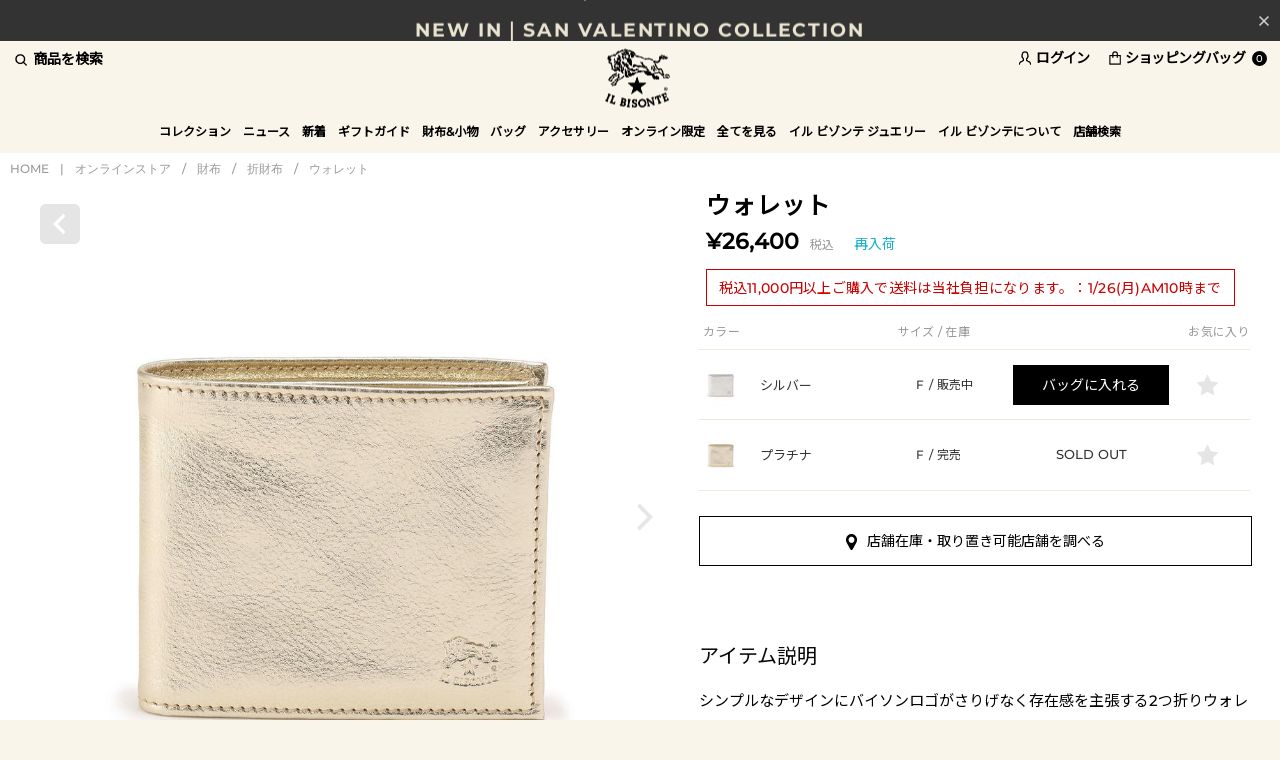

--- FILE ---
content_type: text/html; charset=utf-8
request_url: https://www.ilbisonte.jp/goods/54_1_54192306440
body_size: 37928
content:
<!DOCTYPE html>
<!--[if lt IE 7 ]> <html lang="ja" class="ie6"> <![endif]-->
<!--[if IE 7 ]>    <html lang="ja" class="ie7"> <![endif]-->
<!--[if IE 8 ]>    <html lang="ja" class="ie8"> <![endif]-->
<!--[if IE 9 ]>    <html lang="ja" class="ie9"> <![endif]-->
<!--[if (gt IE 9)|!(IE)]><!--> <html lang="ja"> <!--<![endif]-->
<head>
<meta http-equiv="content-type" content="text/html; charset=utf-8" />
  <!--[if lte IE 9]><meta http-equiv="X-UA-Compatible" content="IE=edge,chrome=1;" /><![endif]-->

  <script src="/assets/js/jquery-1.11.1.min.js"></script>
<meta name="title" content="ウォレット | 折財布 | 財布 | オンラインストア | IL BISONTE (イル ビゾンテ) 日本公式オンラインストア" />
<meta name="robots" content="index, follow" />
<meta name="copyright" content="CORYRIGHTS (C) LOOK INC. ALL RIGHTS RESERVED" />
<meta name="description" content="IL BISONTE (イル ビゾンテ) 日本公式オンラインストアのウォレットの商品詳細ページです。" />
<meta name="keywords" content="ウォレット,折財布,IL BISONTE,イル ビゾンテ,公式,通販,オンラインストア" />
<title>ウォレット | 折財布 | 財布 | オンラインストア | IL BISONTE (イル ビゾンテ) 日本公式オンラインストア</title>


<meta name="viewport" content="width=device-width, initial-scale=1.0, minimum-scale=1.0, maximum-scale=1.0, user-scalable=no">

    <meta property="og:title" content="ウォレット"/> 
  <meta property="og:description" content="ウォレット | メタリックレザー | ONLINE STORE(オンラインストア) | IL BISONTE"/> 
  <meta property="og:image" content="https://ilbisnt-prod.store-image.jp/product/54_1_54192306440/54_1_54192306440_main.jpg?ts=20190228173336"/> 
  <meta property="og:url" content="https://www.ilbisonte.jp/goods/54_1_54192306440"/> 
   
  <meta property="og:type" content="website"/>

  <link rel="canonical" href="https://www.ilbisonte.jp/shop/onlinestore/item/view/shop_product_id/1826" />

<!-- HTML5 shim, for IE6-8 support of HTML5 elements -->
<!--[if lt IE 9]>
  <script src="/assets/bootstrap/js/html5shiv.js"></script>
<![endif]-->

<!-- Le styles -->

<link href="https://fonts.googleapis.com/css?family=Noto+Sans+JP:wght@100&display=swap" rel="stylesheet">
<link href="https://fonts.googleapis.com/css2?family=EB+Garamond&display=swap" rel="stylesheet">
<link href="https://fonts.googleapis.com/css2?family=Montserrat:wght@300&display=swap" rel="stylesheet">

<link href="/assets/bootstrap/css/bootstrap-customize.css" rel="stylesheet">
<link href="/assets/bootstrap/css/bootstrap-ds2.css" rel="stylesheet">
<link href="/assets/boxer-master/jquery.fs.boxer.css" rel="stylesheet">
<link href="/assets/colorbox/colorbox.css" rel="stylesheet">
<link href="/assets/bxslider/jquery.bxslider.css" rel="stylesheet">
<link href="/assets/fancybox/jquery.fancybox.css" rel="stylesheet" >
<link href="/assets/lib/swiper/swiper.min.css" rel="stylesheet" >

<link href="/assets/latest/css/ilbisonte.css" rel="stylesheet">
<link href="/assets/latest/css/item-list.css" rel="stylesheet">

<link href="/assets/bootstrap/css/bootstrap-customize-responsive.css" rel="stylesheet">
<link href="/assets/bootstrap/css/bootstrap-ds2-responsive.css" rel="stylesheet">
<link href="/assets/latest/css/ilbisonte-responsive.css" rel="stylesheet">
<link href="/assets/latest/css/item-responsive.css" rel="stylesheet">

  <link href="/assets/latest/css/item-view.css" rel="stylesheet">





  
                <script type="text/javascript">
            var dataLayer = dataLayer || [];
            dataLayer.push({
                'PageType': 'Productpage',
                'HashedEmail': '',
                'Email': '',
                'ProductID': '1826'
            });

            var AdsPageType = "product";
            var AdsProductId = "1826";
            var AdsProductValue = "24000";
        </script>
        
  
  <!-- Google Tag Manager -->
  <script>(function(w,d,s,l,i){w[l]=w[l]||[];w[l].push({'gtm.start':
  new Date().getTime(),event:'gtm.js'});var f=d.getElementsByTagName(s)[0],
  j=d.createElement(s),dl=l!='dataLayer'?'&l='+l:'';j.async=true;j.src=
  'https://www.googletagmanager.com/gtm.js?id='+i+dl;f.parentNode.insertBefore(j,f);
  })(window,document,'script','dataLayer','GTM-PHB3WZ2');</script>
  <!-- End Google Tag Manager -->

    <!-- Global site tag (gtag.js) - Google Ads: 970362804 -->
<script async src="https://www.googletagmanager.com/gtag/js?id=AW-970362804"></script>
<script>
  window.dataLayer = window.dataLayer || [];
  function gtag(){dataLayer.push(arguments);}
  gtag('js', new Date());

  gtag('config', 'AW-970362804');
</script>

  <!-- GMCメタタグ -->
  <meta name="google-site-verification" content="0e6Nojn5oWseEwezXyTBmwAWv-mRJ0wsMcn9iWcpFUQ" />

<script async src="https://s.yimg.jp/images/listing/tool/cv/ytag.js"></script>
<script>
window.yjDataLayer = window.yjDataLayer || [];
function ytag() { yjDataLayer.push(arguments); }
ytag({"type":"ycl_cookie"});
</script>



<!-- Fav and touch icons -->
<link rel="apple-touch-icon-precomposed" href="/assets/images/webclip.png">
<link rel="icon" href="/favicon.ico" type="image/x-icon" />
<link rel="shortcut icon" type="image/x-icon" href="/favicon.ico">
<script type="text/javascript" src="/assets/latest/js/itemView.js"></script>
<script type="text/javascript" src="/_common/js/jquery/thickbox.js"></script>
<link rel="stylesheet" type="text/css" media="screen" href="/_common/css/thickbox.css" />
</head>

<body class="p-item-viewByProductCode free_shipping " >


  <!-- Google Tag Manager (noscript) -->
  <noscript><iframe src="https://www.googletagmanager.com/ns.html?id=GTM-PHB3WZ2"
  height="0" width="0" style="display:none;visibility:hidden"></iframe></noscript>
  <!-- End Google Tag Manager (noscript) -->


<div id="wrapper" >
  <header id="page-header" class="navbar navbar-static-top">
    <div id="header-info">
  <input type="checkbox" id="header-info-close" name="close">
  <label for="header-info-close">
    <img src="/assets/latest/images/header-close-g.png">
  </label>
  <div class="js-header-info swiper-container">
    <ul class="swiper-wrapper">
                      <li class="pc-shipping-bnr swiper-slide">
                      <a href="https://www.ilbisonte.jp/shop/onlinestore/item/list/">
                      1/26(月)10時まで｜税込11,000円以上で送料無料                      </a>
                  </li>
                            <li class="pc-shipping-bnr swiper-slide">
                      <a href="https://www.ilbisonte.jp/shop/onlinestore/item/list/category_id/208">
                      NEW IN｜SAN VALENTINO COLLECTION                      </a>
                  </li>
                            <li class="pc-shipping-bnr swiper-slide">
                      <a href="https://www.ilbisonte.jp/shop/onlinestore/item/list/category_id/216">
                      BEST SELLER｜新しい年に新しいお財布を                      </a>
                  </li>
                </ul>
  </div>
</div>
    <div id="head-bar">
      <div class="container">
        <div class="hidden-phone search-pulldown-toggle">商品を検索</div>
        <div class="visible-phone" id="drawer-btn">
            <button class="btn_sp_nav">
                <i class="line b1"></i>
                <i class="line b2"></i>
                <i class="line b3"></i>
            </button>
        </div>
        <!-- Site logo/ -->
                  <div id="logo">
                          <a href="/">IL BISONTE (イル ビゾンテ) 日本公式オンラインストア</a>
                          </div>
                <!-- /Site logo -->
        <ul class="nav utility-nav">
          
                      <li class="login-nav hidden-phone"><a href="/login"><i>ログイン</i></a></li>
          
          <li class="visible-phone"><span href="#" class="search-pulldown-toggle"><i>商品を検索</i></span></li>

          <li class="cart-nav">
            <a href="/cart/index">
              <i>ショッピングバッグ</i>
              <div class="badge badge-wide">0</div>
            </a>
          </li>
        </ul>
      </div>
    </div><!-- /head-bar -->

    <nav class="global-navi-wrap">
        <div class="container">

            <div class="search-pulldown-toggle"><i></i></div>

                        <ul id="global-navi" class="hidden-phone">
              
  
            <li class="menu1 dropdown ">
    <a href="/collection/" role="button" class="dropdown-toggle" data-toggle="dropdown">コレクション</a>
    <div class="dropdown-menu">
      <span class="drawer-menu-close">コレクション</span>
      <ul class="dropdown-menu-inner">
        <li>
                    <a href="/collection/new/" class="child-category-dropdown-btn"><span class="en">2026</span>年 スプリング / サマー</a>
          <ul class="dropdown-menu child-category-dropdown-list collection space-bottom">
            <li><a href="/collection/new/list/new-model">ニューモデル</a></li>
            <li><a href="/collection/new/list/color-leather">カラーレザー</a></li>
            <li><a href="/collection/new/list/san-valentino-collection">サン ヴァレンティノ コレクション</a></li>              
            <li><a href="/collection/new/list/vintage-combination-leather">ヴィンテージ コンビネーション レザー</a></li>
            <li><a href="/collection/new/list/monogram-print-leather">モノグラム プリント レザー</a></li>
            <li><a href="/collection/new/list/star-embossed-leather">スター エンボスド レザー</a></li>
            <li><a href="/collection/new/list/checker-print-leather">チェッカー プリント レザー</a></li>
            <li><a href="/collection/new/list/stitch-collection">ステッチ コレクション</a></li>
            <li><a href="/collection/new/list/accessory">アクセサリー</a></li>
          </ul>
                  </li>
        <li class="">
            <a href="/collection/standard/" class="child-category-dropdown-btn">スタンダード</a>
            <ul class="dropdown-menu child-category-dropdown-list collection">
               <li>
                  <a href="/collection/standard/list/leather-bag" class="grand-child-category-dropdown-btn">レザーバッグ<span></span></a>
                  <ul class="dropdown-menu grand-child-category-dropdown-list">
                    <li><a href="/collection/standard/list/lb-crossbody-bag">クロスボディバッグ</a></li>
                    <li><a href="/collection/standard/list/lb-tote-hand-bag">トート<span class="en">&amp;</span>ハンドバッグ</a></li>
                    <li><a href="/collection/standard/list/lb-shoulder-other">ショルダーバッグ <span class="en">&amp;</span>その他</a></li>
                  </ul>
                </li>
               <li>
                  <a href="/collection/standard/list/wallet" class="grand-child-category-dropdown-btn">財布<span></span></a>
                  <ul class="dropdown-menu grand-child-category-dropdown-list">
                    <li><a href="/collection/standard/list/wl-long-wallet">長財布</a></li>
                    <li><a href="/collection/standard/list/wl-conpact-wallet">折財布</a></li>
                    <li><a href="/collection/standard/list/wl-coin-purse">コインパース</a></li>
                  </ul>
               </li>
               <li>
                  <a href="/collection/standard/list/canvas-bag" class="grand-child-category-dropdown-btn">キャンバスバッグ<span></span></a>
                  <ul class="dropdown-menu grand-child-category-dropdown-list">
                    <li><a href="/collection/standard/list/cb-crossbody-bag">クロスボディバッグ</a></li>
                    <li><a href="/collection/standard/list/cb-tote-bag">トート<span class="en">&amp;</span>ハンドバッグ</a></li>
                    <li><a href="/collection/standard/list/cb-shoulder-other">ショルダーバッグ <span class="en">&amp;</span>その他</a></li>
                  </ul>
               </li>
               <li>
                  <a href="/collection/standard/list/small-leather-goods" class="grand-child-category-dropdown-btn">小物<span></span></a>
                  <ul class="dropdown-menu grand-child-category-dropdown-list">
                    <li><a href="/collection/standard/list/sg-card-case">カードケース</a></li>
                    <li><a href="/collection/standard/list/sg-keyholder-keycase">キーケース<span class="en">&amp;</span>キーホルダー</a></li>
                    <li><a href="/collection/standard/list/sg-others">その他</a></li>
                  </ul>
               </li>
            </ul>
        </li>
        <li class="">
            <a class="menu-natale" href="/collection/croc-embossed-leather/list/croc-embossed-leather">クロコ エンボスドレザー</a>
            <a class="menu-natale" href="/collection/smooth-leather/list/smooth-leather">スムースレザー</a>
            <a class="menu-natale" href="/collection/vintage-smooth-leather/list/vintage-smooth-leather">ヴィンテージ スムースレザー</a>
            <a href="/collection/vintage-leather/list/vintage-leather">ヴィンテージ レザー</a>
            <a href="/collection/uomo/" class="child-category-dropdown-btn">ウォモ</a>
            <ul class="dropdown-menu child-category-dropdown-list">
                <li>
                    <a href="/collection/uomo/list/standard">スタンダード</a>
                    <ul class="dropdown-menu grand-child-category-dropdown-list">
                      <li><a href="/collection/uomo/list/sd-bag">バッグ</a></li>
                      <li><a href="/collection/uomo/list/sd-wallet">財布<span class="en">&amp;</span>小物</a></li>
                    </ul>
                </li>
            </ul>
        </li>
      </ul>
    </div>
    </li>
          </li>

        <li class="menu2 ">
      <a id="drop2" href="/news/">ニュース</a>
      <div class="dropdown-menu">
        <span class="drawer-menu-close">ニュース</span>
        <ul class="dropdown-menu-inner">
          <li><a href="/news/">全てを見る</a></li>
        </ul>
      </div>
    </li>
  
  

<li class="menu3 dropdown ">
    <a role="button" class="dropdown-toggle" data-toggle="dropdown" href="/shop/onlinestore/item/list/category_id/98">新着</a>        <div class="dropdown-menu">
        <span class="drawer-menu-close">新着</span>
        <ul class="dropdown-menu-inner">
                            <li><a href="/shop/onlinestore/item/list/category_id/98">全てを見る</a></li>
                                                                                                                                <li><a href="/shop/onlinestore/item/list/category_id/234">2026 SPRING SUMMER</a></li>
                                                        <li><a href="/shop/onlinestore/item/list/category_id/208">SAN VALENTINO COLLECTION</a></li>
                                                        <li><a href="/shop/onlinestore/item/list/category_id/227">2025 AUTUMN WINTER</a></li>
                                                        <li><a href="/shop/onlinestore/item/list/category_id/206">WINTER GIFT COLLECTION</a></li>
                                                        <li><a href="/shop/onlinestore/item/list/category_id/233">OLD LOGO PATCH COLLECTION</a></li>
                                                        <li><a href="/shop/onlinestore/item/list/category_id/192">MIZUNO COLLABORATION</a></li>
                                                        <li><a href="/shop/onlinestore/item/list/category_id/232">ANTIQUE LEATHER</a></li>
                                                        <li><a href="/shop/onlinestore/item/list/category_id/231">LOGO TAPE COLLECTION</a></li>
                                                        <li><a href="/shop/onlinestore/item/list/category_id/230">55TH COMBI BUTTON COLLECTION</a></li>
                                                        <li><a href="/shop/onlinestore/item/list/category_id/228">NEW MODEL</a></li>
                                                        <li><a href="/shop/onlinestore/item/list/category_id/229">COLOR LEATHER</a></li>
                                                        <li><a href="/shop/onlinestore/item/list/category_id/210">ARCHIVE COLLECTION</a></li>
                                </ul>
    </div>
    </li>


<li class="menu4 dropdown ">
    <a role="button" class="dropdown-toggle" data-toggle="dropdown" href="http://www.ilbisonte.jp/gift_guide/?0">ギフトガイド</a>        <div class="dropdown-menu">
        <span class="drawer-menu-close">ギフトガイド</span>
        <ul class="dropdown-menu-inner">
                                                                                        <li><a href="http://www.ilbisonte.jp/gift_guide/?0">ギフトガイド</a></li>
                <li><a href="/egift/?apias_s_id=40461">SNSで気軽に贈れるeギフト</a></li>
                <li><a href="/shop/onlinestore/item/list?color_status=all_color&amp;stock_available=1&amp;price_from=dummy&amp;price_to=10000">~ &yen;10,000</a></li>
                <li><a href="/shop/onlinestore/item/list?color_status=all_color&amp;stock_available=1&amp;price_from=10001&amp;price_to=20000">&yen;10,000 ~ &yen;20,000</a></li>
                <li><a href="/shop/onlinestore/item/list?color_status=all_color&amp;stock_available=1&amp;price_from=20001&amp;price_to=40000">&yen;20,000 ~ &yen;40,000</a></li>
                <li><a href="/shop/onlinestore/item/list?color_status=all_color&amp;stock_available=1&amp;price_from=40001">&yen;40,000 ~</a></li>
                                                                                            </ul>
    </div>
    </li>


<li class="menu5 dropdown ">
    <a role="button" class="dropdown-toggle" data-toggle="dropdown" href="/shop/onlinestore/item/list/category_id/108">財布&小物</a>        <div class="dropdown-menu">
        <span class="drawer-menu-close">財布&小物</span>
        <ul class="dropdown-menu-inner">
                            <li><a href="/shop/onlinestore/item/list/category_id/108">全てを見る</a></li>
                                                                                                                                <li><a href="/shop/onlinestore/item/list/category_id/175/color_status/one_color">べストセラー</a></li>
                                                        <li><a href="/shop/onlinestore/item/list/category_id/109">新作財布 & 小物</a></li>
                                                        <li><a href="/shop/onlinestore/item/list/category_id/110">長財布</a></li>
                                                        <li><a href="/shop/onlinestore/item/list/category_id/111">折財布</a></li>
                                                        <li><a href="/shop/onlinestore/item/list/category_id/185">ミニ財布</a></li>
                                                        <li><a href="/shop/onlinestore/item/list/category_id/112">コインパース</a></li>
                                                        <li><a href="/shop/onlinestore/item/list/category_id/186">全ての財布</a></li>
                                                                                                <li><a href="/shop/onlinestore/item/list/category_id/113">カードケース</a></li>
                                                        <li><a href="/shop/onlinestore/item/list/category_id/114">キーケース</a></li>
                                                        <li><a href="/shop/onlinestore/item/list/category_id/115">キーリング</a></li>
                                    </ul>
    </div>
    </li>


<li class="menu6 dropdown ">
    <a role="button" class="dropdown-toggle" data-toggle="dropdown" href="/shop/onlinestore/item/list/category_id/102">バッグ</a>        <div class="dropdown-menu">
        <span class="drawer-menu-close">バッグ</span>
        <ul class="dropdown-menu-inner">
                            <li><a href="/shop/onlinestore/item/list/category_id/102">全てを見る</a></li>
                                                                            <li><a href="/shop/onlinestore/item/list/category_id/174">ベストセラー</a></li>
                <li><a href="/shop/onlinestore/item/list/category_id/103">新作バッグ</a></li>
                                                                                <li><a href="/shop/onlinestore/item/list/category_id/104">クロスボディ & ショルダーバッグ</a></li>
                                                        <li><a href="/shop/onlinestore/item/list/category_id/105">トート & ハンドバッグ</a></li>
                                                        <li><a href="/shop/onlinestore/item/list/category_id/106">バックパック & ベルトバッグ</a></li>
                                                        <li><a href="/shop/onlinestore/item/list/category_id/107">その他</a></li>
                                </ul>
    </div>
    </li>


<li class="menu7 dropdown ">
    <a role="button" class="dropdown-toggle" data-toggle="dropdown" href="/shop/onlinestore/item/list/category_id/118">アクセサリー</a>        <div class="dropdown-menu">
        <span class="drawer-menu-close">アクセサリー</span>
        <ul class="dropdown-menu-inner">
                            <li><a href="/shop/onlinestore/item/list/category_id/118">全てを見る</a></li>
                                                                                                                                <li><a href="/shop/onlinestore/item/list/category_id/120">ブレスレット</a></li>
                                                        <li><a href="/shop/onlinestore/item/list/category_id/121">ネックレス & リング</a></li>
                                                        <li><a href="/shop/onlinestore/item/list/category_id/122">へアアクセサリー</a></li>
                                                        <li><a href="/shop/onlinestore/item/list/category_id/123">ストール & グローブ</a></li>
                                                        <li><a href="/shop/onlinestore/item/list/category_id/124">帽子</a></li>
                                                        <li><a href="/shop/onlinestore/item/list/category_id/125">ベルト</a></li>
                                                        <li><a href="/shop/onlinestore/item/list/category_id/126">ソックス</a></li>
                                                        <li><a href="/shop/onlinestore/item/list/category_id/127">タオル & ハンカチ</a></li>
                                                        <li><a href="/shop/onlinestore/item/list/category_id/128">ステーショナリー</a></li>
                                                        <li><a href="/shop/onlinestore/item/list/category_id/130">ケア用品</a></li>
                                                        <li><a href="/shop/onlinestore/item/list/category_id/116">ポーチ</a></li>
                                                            <li><a href="/shop/jewelry/item/list">イル ビゾンテ ジュエリー</a></li>
                                <li><a href="/shop/onlinestore/item/list/category_id/131">その他</a></li>
                                </ul>
    </div>
    </li>


<li class="menu8  ">
    <a role="button" class="dropdown-toggle" href="/shop/onlinestore/item/list/category_id/183/color_status/one_color/stock_available/1/price_from/dummy/price_to/dummy">オンライン限定</a>    </li>
      <li class="menu9">
      <a role="button" class="dropdown-toggle" href="/shop/onlinestore/item/list/">全てを見る</a>
    </li>
          <li class="menu9 dropdown  jewelry-dropdown-menu">
      <a href="/jewelry/" role="button" class="dropdown-toggle" data-toggle="dropdown">イル ビゾンテ ジュエリー</a>
        <div class="dropdown-menu">
        <ul class="dropdown-menu-inner">
          <li class="jewelry-dropdown-menu-first">
              <a href="/jewelry/list/925sterling" class="child-category-dropdown-btn">スターリングシルバー</a>
              <a href="/jewelry/list/leather" class="child-category-dropdown-btn">レザーグッズ</a>
          </li>
          <li class="jewelry-dropdown-menu-second">
              <a href="/jewelry/about/" class="child-category-dropdown-btn">イル ビゾンテ ジュエリーについて</a>
              <a href="/jewelry/guide/" class="child-category-dropdown-btn">ガイド</a>
              <ul class="dropdown-menu grand-child-category-dropdown-list">
                <li><a href="/jewelry/guide/" class="child-category-dropdown-btn">包装について</a></li>
                <li><a href="/jewelry/guide/?c=1" class="child-category-dropdown-btn">ケアガイド</a></li>
              </ul>
              <a class="menu-natale" href="/shops/?area=jewelry">取り扱い店舗</a>
          </li>
          <li class="jewelry-dropdown-menu-third">
              <a href="/shop/jewelry/item/list" class="menu-natale">オンラインストア</a>
              <a href="/shop/jewelry/item/list/category_id/198">ETSUSHI COLLABORATION</a>
          </li>
          <li class="jewelry-dropdown-menu-fourth">
            <img data-src="//ds-assets.store-image.jp/ilbisonte/jewelry/images/jewelry-gnavi.jpg" alt="">
          </li>
        </ul>
      </div>
    </li>
    
  
  <li class="menu8 dropdown ">
    <a href="/about/" role="button" class="dropdown-toggle" data-toggle="dropdown">イル ビゾンテについて</a>
    <div class="dropdown-menu">
      <span class="drawer-menu-close">イル ビゾンテについて</span>
      <span class="footer-only-block hide"><a href="/about/"><span class="en">ABOUT IL BISONTE</span></a></span>
      <ul class="dropdown-menu-inner about">
        <li class="footer-only-hide"><a href="/about/"><span class="en">ABOUT IL BISONTE TOP</span></a></li>
        <li><a href="/about/a-love-story/"><span class="en">A LOVE STORY</span></a></li>
        <li><a href="/about/crafts-materials/"><span class="en">CRAFTS &amp; MATERIALS</span></a></li>
        <li><a href="/about/beautiful-aging/"><span class="en">BEAUTIFUL AGING</span></a></li>
        <li><a href="/about/parlare-conlemani/"><span class="en">PARLARE CON LE MANI</span></a></li>
        <li><a href="/about/how-to-use/">お手入れについて</a></li>
        <li><a href="/about/omotesando-tokyo/"><span class="en">OMOTESANDO , TOKYO</span></a></li>
        <li><a href="/about/daikanyama-tokyo/"><span class="en">DAIKANYAMA , TOKYO</span></a></li>
        <li><a href="/all_time_recommendations/"><span class="en">ALL-TIME RECOMMENDATIONS<br>Vol.01</span></a></li>
        <li><a href="/all_time_recommendations/vol2/"><span class="en">ALL-TIME RECOMMENDATIONS<br>Vol.02</span></a></li>
                  <li><a href="/story_of_your_life/"><span class="en">STORY OF YOUR LIFE</span></a></li>
                <li><a href="/leather_products_2024/?apias_s_id=36974"><span>新しい季節のパートナーに</span></a></li>
      </ul>
    </div>
  </li>

      <li class="menu7 dropdown ">
      <a href="/shops/" role="button" class="dropdown-toggle" data-toggle="dropdown">店舗検索</a>
      <div class="dropdown-menu">
        <span class="drawer-menu-close">店舗検索</span>
        <ul class="dropdown-menu-inner">
          <li class="visible-phone"><a href="/shops/">店舗検索<span class="en">TOP</span></a></li>
          <li><a href="/shops/?area=kanto"><span>関東</span></a></li>
          <li><a href="/shops/?area=tohoku"><span>北海道・東北</span></a></li>
          <li><a href="/shops/?area=kousinetu"><span>甲信越・北陸</span></a></li>
          <li><a href="/shops/?area=tokai"><span>東海</span></a></li>
          <li><a href="/shops/?area=kinki"><span>近畿</span></a></li>
          <li><a href="/shops/?area=chugoku"><span>中国・四国</span></a></li>
          <li><a href="/shops/?area=kyusyu"><span>九州</span></a></li>
          <li><a href="/shops/?area=outlet"><span>アウトレット</span></a></li>
          <li><a href="/shops/?area=onlinestore"><span>オンラインストア</span></a></li>
          <li><a href="/shops/?area=jewelry"><span>イル ビゾンテ ジュエリー</span></a></li>
          <li><a href="/shops/?area=overseas"><span>海外</span></a></li>
        </ul>
      </div>
    </li>
  
              </ul>

                          <div class="login-nav"><a href="/login"><i></i></a></div>
            
            <div class="cart-nav">
              <a href="/cart/index">
                <i></i><div class="badge badge-wide">0</div>
              </a>
            </div>
        </div>

        <div id="search-pulludown-content">
          <div id="search-pulldown">
            <form class="navbar-form ga-submit-event" method="GET" ga-event-category="Site Search" action="/item/search/sa_control/1">
              <input id="search-desktop" placeholder="何をお探しですか？" class="search-text" type="text" name="keyword" value="" /><button type="submit" class="btn search-btn">検索</button>
            </form>
          </div>
        </div>

    </nav>

  </header>

  <main id="page-body">

          <div class="container">
    
    
<div class="breadcrumb-wrap">
    <div class="container">
        <ul class="breadcrumb">
            
                                    <li><a href="/">HOME</a></li>
                    <li><span class="divider">|</span></li>
                                    <li><a href="/shop/onlinestore">オンラインストア</a></li>
                    <li><span class="divider">/</span></li>
                                    <li><a href="/shop/onlinestore/item/list/category_id/108">財布</a></li>
                    <li><span class="divider">/</span></li>
                                    <li><a href="/shop/onlinestore/item/list/category_id/111">折財布</a></li>
                    <li><span class="divider">/</span></li>
                                    <li><a href="/shop/onlinestore/item/view/shop_product_id/1826">ウォレット</a></li>
                    
                    </ul>
    </div>
</div>





<script type="text/javascript"><!--
  function ds2_get_select_cs_ajax_url(product_id, cs_id){
    return '/item/ajax_input' + '/shop_product_id/' + product_id + '/product_cs_id/' + cs_id;
  };

  function ds2_get_add_watch_list_url(product_id, cs_id){
    return '/item/add_watch_list' + '/shop_product_id/' + product_id + '/product_cs_id/' + cs_id;
  };

  function ds2_regist_rearrival_mail_url(cs_id, mail_address, is_mobile){
    address = encodeURIComponent(mail_address);
    return '/item/ajax_mail' + '/shop_product_id/' + 1826 + '/product_cs_id/' + cs_id + '/address/' + address;
  };

/*$(document).ready(function(){
  var fcs_id = "";
  var fcs_status = "";
  $('.select_quantity_default').not(".gift_select").each(function(){

    fcs_id = $(this).data('cs-id');
    fcs_status = $(this).data('status');


    if(fcs_id != "" && fcs_status != "soldout"){
      var tagSet = "";
      var _self = this;
      $.ajax({

        //ds2_get_select_cs_ajax_url() は、viewSuccess.phpで定義
        url:        ds2_get_select_cs_ajax_url($('#ds2_product_id').val(), fcs_id),
        dataType:   'json',
        cache:      false,
        success:    function(result) {
                      tagSet = result.quantity;
                      if(tagSet){
                        $(_self).find('select').html(tagSet);
                      }
                    },
        error:      function(XMLHttpRequest, textStatus, errorThrown) {
                      location.reload();
                    }
      });
    }

    fcs_id = "";
    fcs_status = "";

  });
  return false;
});*/

--></script>



<div id="fb-root"></div>
<script>(function(d, s, id) {
  var js, fjs = d.getElementsByTagName(s)[0];
  if (d.getElementById(id)) return;
  js = d.createElement(s); js.id = id;
  js.src = "//connect.facebook.net/ja_JP/all.js#xfbml=1";
  fjs.parentNode.insertBefore(js, fjs);
}(document, 'script', 'facebook-jssdk'));</script>



<!---main_content-->

<div id="view">
  <div class="row-fluid row-nomargin">

  <!--商品名-->
  <div id="item-name" class="span6">

    
    <h1>ウォレット</h1>
        <div class="price">&yen;26,400<span class="tax">税込</span></div>
        <div class="icon icon-component">
      
<span class="label label-rearrival">再入荷</span>    </div>

    <div class="freeshipping">
        <div class="freeshipping_inner">税込11,000円以上ご購入で送料は当社負担になります。：1/26(月)AM10時まで</div>
    </div>

  </div>


  <!--商品画像-->
  <div id="item-image" class="span6">
      <div class="back-to-list">
          <a href="javascript:history.back();">
              <img src="/assets/latest/images/view/v-back-list.png" alt="">
          </a>
      </div>
            <div id="main-item">
          <div class="swiper-container main">
              <ul class="swiper-wrapper">
                  <li class="swiper-slide swiper-slide-main" data-num='item_0'>
                      <a href="https://ilbisnt-prod.store-image.jp/product/54_1_54192306440/54_1_54192306440_color_0285.jpg?ts=20190228173412" class="popzoom zoom1 hidden-phone">
                          <img src="https://ilbisnt-prod.store-image.jp/product/54_1_54192306440/54_1_54192306440_color_0285.jpg?ts=20190228173412" alt="ウォレット">
                      </a>
                      <a href="https://ilbisnt-prod.store-image.jp/product/54_1_54192306440/54_1_54192306440_color_0285.jpg?ts=20190228173412" class="popzoom zoom2 visible-phone">
                          <img src="https://ilbisnt-prod.store-image.jp/product/54_1_54192306440/54_1_54192306440_color_0285.jpg?ts=20190228173412" alt="ウォレット">
                      </a>
                  </li>
                                        <li class="swiper-slide" data-num="item_1">
                          <a href="https://ilbisnt-prod.store-image.jp/product/54_1_54192306440/54_1_54192306440_detail_01.jpg?ts=20190228173355" class="popzoom zoom1 hidden-phone" >
                              <img src="https://ilbisnt-prod.store-image.jp/product/54_1_54192306440/54_1_54192306440_detail_01.jpg?ts=20190228173355" alt="">
                          </a>
                          <a href="https://ilbisnt-prod.store-image.jp/product/54_1_54192306440/54_1_54192306440_detail_01.jpg?ts=20190228173355" class="popzoom zoom2 visible-phone" >
                              <img src="https://ilbisnt-prod.store-image.jp/product/54_1_54192306440/54_1_54192306440_detail_01.jpg?ts=20190228173355" alt="">
                          </a>
                      </li>
                                        <li class="swiper-slide" data-num="item_2">
                          <a href="https://ilbisnt-prod.store-image.jp/product/54_1_54192306440/54_1_54192306440_detail_02.jpg?ts=20190228173355" class="popzoom zoom1 hidden-phone" >
                              <img src="https://ilbisnt-prod.store-image.jp/product/54_1_54192306440/54_1_54192306440_detail_02.jpg?ts=20190228173355" alt="">
                          </a>
                          <a href="https://ilbisnt-prod.store-image.jp/product/54_1_54192306440/54_1_54192306440_detail_02.jpg?ts=20190228173355" class="popzoom zoom2 visible-phone" >
                              <img src="https://ilbisnt-prod.store-image.jp/product/54_1_54192306440/54_1_54192306440_detail_02.jpg?ts=20190228173355" alt="">
                          </a>
                      </li>
                                        <li class="swiper-slide" data-num="item_3">
                          <a href="https://ilbisnt-prod.store-image.jp/product/54_1_54192306440/54_1_54192306440_detail_03.jpg?ts=20190228173355" class="popzoom zoom1 hidden-phone" >
                              <img src="https://ilbisnt-prod.store-image.jp/product/54_1_54192306440/54_1_54192306440_detail_03.jpg?ts=20190228173355" alt="">
                          </a>
                          <a href="https://ilbisnt-prod.store-image.jp/product/54_1_54192306440/54_1_54192306440_detail_03.jpg?ts=20190228173355" class="popzoom zoom2 visible-phone" >
                              <img src="https://ilbisnt-prod.store-image.jp/product/54_1_54192306440/54_1_54192306440_detail_03.jpg?ts=20190228173355" alt="">
                          </a>
                      </li>
                                        <li class="swiper-slide" data-num="item_4">
                          <a href="https://ilbisnt-prod.store-image.jp/product/54_1_54192306440/54_1_54192306440_detail_04.jpg?ts=20190228173355" class="popzoom zoom1 hidden-phone" >
                              <img src="https://ilbisnt-prod.store-image.jp/product/54_1_54192306440/54_1_54192306440_detail_04.jpg?ts=20190228173355" alt="">
                          </a>
                          <a href="https://ilbisnt-prod.store-image.jp/product/54_1_54192306440/54_1_54192306440_detail_04.jpg?ts=20190228173355" class="popzoom zoom2 visible-phone" >
                              <img src="https://ilbisnt-prod.store-image.jp/product/54_1_54192306440/54_1_54192306440_detail_04.jpg?ts=20190228173355" alt="">
                          </a>
                      </li>
                                        <li class="swiper-slide" data-num="item_5">
                          <a href="https://ilbisnt-prod.store-image.jp/product/54_1_54192306440/54_1_54192306440_detail_05.jpg?ts=20190228173355" class="popzoom zoom1 hidden-phone" >
                              <img src="https://ilbisnt-prod.store-image.jp/product/54_1_54192306440/54_1_54192306440_detail_05.jpg?ts=20190228173355" alt="">
                          </a>
                          <a href="https://ilbisnt-prod.store-image.jp/product/54_1_54192306440/54_1_54192306440_detail_05.jpg?ts=20190228173355" class="popzoom zoom2 visible-phone" >
                              <img src="https://ilbisnt-prod.store-image.jp/product/54_1_54192306440/54_1_54192306440_detail_05.jpg?ts=20190228173355" alt="">
                          </a>
                      </li>
                                        <li class="swiper-slide" data-num="item_6">
                          <a href="https://ilbisnt-prod.store-image.jp/product/54_1_54192306440/54_1_54192306440_detail_06.jpg?ts=20190228173354" class="popzoom zoom1 hidden-phone" >
                              <img src="https://ilbisnt-prod.store-image.jp/product/54_1_54192306440/54_1_54192306440_detail_06.jpg?ts=20190228173354" alt="">
                          </a>
                          <a href="https://ilbisnt-prod.store-image.jp/product/54_1_54192306440/54_1_54192306440_detail_06.jpg?ts=20190228173354" class="popzoom zoom2 visible-phone" >
                              <img src="https://ilbisnt-prod.store-image.jp/product/54_1_54192306440/54_1_54192306440_detail_06.jpg?ts=20190228173354" alt="">
                          </a>
                      </li>
                                        <li class="swiper-slide" data-num="item_7">
                          <a href="https://ilbisnt-prod.store-image.jp/product/54_1_54192306440/54_1_54192306440_detail_07.jpg?ts=20190228173355" class="popzoom zoom1 hidden-phone" >
                              <img src="https://ilbisnt-prod.store-image.jp/product/54_1_54192306440/54_1_54192306440_detail_07.jpg?ts=20190228173355" alt="">
                          </a>
                          <a href="https://ilbisnt-prod.store-image.jp/product/54_1_54192306440/54_1_54192306440_detail_07.jpg?ts=20190228173355" class="popzoom zoom2 visible-phone" >
                              <img src="https://ilbisnt-prod.store-image.jp/product/54_1_54192306440/54_1_54192306440_detail_07.jpg?ts=20190228173355" alt="">
                          </a>
                      </li>
                                        <li class="swiper-slide" data-num="item_8">
                          <a href="https://ilbisnt-prod.store-image.jp/product/54_1_54192306440/54_1_54192306440_detail_08.jpg?ts=20190228173355" class="popzoom zoom1 hidden-phone" >
                              <img src="https://ilbisnt-prod.store-image.jp/product/54_1_54192306440/54_1_54192306440_detail_08.jpg?ts=20190228173355" alt="">
                          </a>
                          <a href="https://ilbisnt-prod.store-image.jp/product/54_1_54192306440/54_1_54192306440_detail_08.jpg?ts=20190228173355" class="popzoom zoom2 visible-phone" >
                              <img src="https://ilbisnt-prod.store-image.jp/product/54_1_54192306440/54_1_54192306440_detail_08.jpg?ts=20190228173355" alt="">
                          </a>
                      </li>
                                </ul>
                            <span class="item-icn-zoom" data-thumb-num='item_0'>
                  <a href="https://ilbisnt-prod.store-image.jp/product/54_1_54192306440/54_1_54192306440_color_0285.jpg?ts=20190228173412" class="popzoom zoom1 hidden-phone"><img src="/assets/latest/images/view/v-zoom.png" alt=""></a>
                  <a href="https://ilbisnt-prod.store-image.jp/product/54_1_54192306440/54_1_54192306440_color_0285.jpg?ts=20190228173412" class="popzoom zoom2 visible-phone"><img src="/assets/latest/images/view/v-zoom.png" alt=""></a>
              </span>
                            <span class="item-icn-zoom" data-thumb-num="item_1">
                  <a href="https://ilbisnt-prod.store-image.jp/product/54_1_54192306440/54_1_54192306440_detail_01.jpg?ts=20190228173355" class="popzoom zoom1 hidden-phone" ><img src="/assets/latest/images/view/v-zoom.png" alt=""></a>
                  <a href="https://ilbisnt-prod.store-image.jp/product/54_1_54192306440/54_1_54192306440_detail_01.jpg?ts=20190228173355" class="popzoom zoom2 visible-phone" ><img src="/assets/latest/images/view/v-zoom.png" alt=""></a>
              </span>
                            <span class="item-icn-zoom" data-thumb-num="item_2">
                  <a href="https://ilbisnt-prod.store-image.jp/product/54_1_54192306440/54_1_54192306440_detail_02.jpg?ts=20190228173355" class="popzoom zoom1 hidden-phone" ><img src="/assets/latest/images/view/v-zoom.png" alt=""></a>
                  <a href="https://ilbisnt-prod.store-image.jp/product/54_1_54192306440/54_1_54192306440_detail_02.jpg?ts=20190228173355" class="popzoom zoom2 visible-phone" ><img src="/assets/latest/images/view/v-zoom.png" alt=""></a>
              </span>
                            <span class="item-icn-zoom" data-thumb-num="item_3">
                  <a href="https://ilbisnt-prod.store-image.jp/product/54_1_54192306440/54_1_54192306440_detail_03.jpg?ts=20190228173355" class="popzoom zoom1 hidden-phone" ><img src="/assets/latest/images/view/v-zoom.png" alt=""></a>
                  <a href="https://ilbisnt-prod.store-image.jp/product/54_1_54192306440/54_1_54192306440_detail_03.jpg?ts=20190228173355" class="popzoom zoom2 visible-phone" ><img src="/assets/latest/images/view/v-zoom.png" alt=""></a>
              </span>
                            <span class="item-icn-zoom" data-thumb-num="item_4">
                  <a href="https://ilbisnt-prod.store-image.jp/product/54_1_54192306440/54_1_54192306440_detail_04.jpg?ts=20190228173355" class="popzoom zoom1 hidden-phone" ><img src="/assets/latest/images/view/v-zoom.png" alt=""></a>
                  <a href="https://ilbisnt-prod.store-image.jp/product/54_1_54192306440/54_1_54192306440_detail_04.jpg?ts=20190228173355" class="popzoom zoom2 visible-phone" ><img src="/assets/latest/images/view/v-zoom.png" alt=""></a>
              </span>
                            <span class="item-icn-zoom" data-thumb-num="item_5">
                  <a href="https://ilbisnt-prod.store-image.jp/product/54_1_54192306440/54_1_54192306440_detail_05.jpg?ts=20190228173355" class="popzoom zoom1 hidden-phone" ><img src="/assets/latest/images/view/v-zoom.png" alt=""></a>
                  <a href="https://ilbisnt-prod.store-image.jp/product/54_1_54192306440/54_1_54192306440_detail_05.jpg?ts=20190228173355" class="popzoom zoom2 visible-phone" ><img src="/assets/latest/images/view/v-zoom.png" alt=""></a>
              </span>
                            <span class="item-icn-zoom" data-thumb-num="item_6">
                  <a href="https://ilbisnt-prod.store-image.jp/product/54_1_54192306440/54_1_54192306440_detail_06.jpg?ts=20190228173354" class="popzoom zoom1 hidden-phone" ><img src="/assets/latest/images/view/v-zoom.png" alt=""></a>
                  <a href="https://ilbisnt-prod.store-image.jp/product/54_1_54192306440/54_1_54192306440_detail_06.jpg?ts=20190228173354" class="popzoom zoom2 visible-phone" ><img src="/assets/latest/images/view/v-zoom.png" alt=""></a>
              </span>
                            <span class="item-icn-zoom" data-thumb-num="item_7">
                  <a href="https://ilbisnt-prod.store-image.jp/product/54_1_54192306440/54_1_54192306440_detail_07.jpg?ts=20190228173355" class="popzoom zoom1 hidden-phone" ><img src="/assets/latest/images/view/v-zoom.png" alt=""></a>
                  <a href="https://ilbisnt-prod.store-image.jp/product/54_1_54192306440/54_1_54192306440_detail_07.jpg?ts=20190228173355" class="popzoom zoom2 visible-phone" ><img src="/assets/latest/images/view/v-zoom.png" alt=""></a>
              </span>
                            <span class="item-icn-zoom" data-thumb-num="item_8">
                  <a href="https://ilbisnt-prod.store-image.jp/product/54_1_54192306440/54_1_54192306440_detail_08.jpg?ts=20190228173355" class="popzoom zoom1 hidden-phone" ><img src="/assets/latest/images/view/v-zoom.png" alt=""></a>
                  <a href="https://ilbisnt-prod.store-image.jp/product/54_1_54192306440/54_1_54192306440_detail_08.jpg?ts=20190228173355" class="popzoom zoom2 visible-phone" ><img src="/assets/latest/images/view/v-zoom.png" alt=""></a>
              </span>
                            <div class="swiper-button-prev"></div>
              <div class="swiper-button-next"></div>
          </div>
      </div>
      <div class="swiper-container thumbnail">
          <ul class="swiper-wrapper">
              <li class="swiper-slide swiper-thumb-main">
                  <img src="https://ilbisnt-prod.store-image.jp/product/54_1_54192306440/54_1_54192306440_color_0285.jpg?ts=20190228173412" alt="ウォレット">
              </li>
                                              <li class="swiper-slide">
                      <img src="https://ilbisnt-prod.store-image.jp/product/54_1_54192306440/54_1_54192306440_detail_01.jpg?ts=20190228173355" alt="">
                  </li>
                                <li class="swiper-slide">
                      <img src="https://ilbisnt-prod.store-image.jp/product/54_1_54192306440/54_1_54192306440_detail_02.jpg?ts=20190228173355" alt="">
                  </li>
                                <li class="swiper-slide">
                      <img src="https://ilbisnt-prod.store-image.jp/product/54_1_54192306440/54_1_54192306440_detail_03.jpg?ts=20190228173355" alt="">
                  </li>
                                <li class="swiper-slide">
                      <img src="https://ilbisnt-prod.store-image.jp/product/54_1_54192306440/54_1_54192306440_detail_04.jpg?ts=20190228173355" alt="">
                  </li>
                                <li class="swiper-slide">
                      <img src="https://ilbisnt-prod.store-image.jp/product/54_1_54192306440/54_1_54192306440_detail_05.jpg?ts=20190228173355" alt="">
                  </li>
                                <li class="swiper-slide">
                      <img src="https://ilbisnt-prod.store-image.jp/product/54_1_54192306440/54_1_54192306440_detail_06.jpg?ts=20190228173354" alt="">
                  </li>
                                <li class="swiper-slide">
                      <img src="https://ilbisnt-prod.store-image.jp/product/54_1_54192306440/54_1_54192306440_detail_07.jpg?ts=20190228173355" alt="">
                  </li>
                                <li class="swiper-slide">
                      <img src="https://ilbisnt-prod.store-image.jp/product/54_1_54192306440/54_1_54192306440_detail_08.jpg?ts=20190228173355" alt="">
                  </li>
                                      </ul>
      </div>
  </div>


  <!--商品詳細-->
  <div id="item-detail" class="span6">


<script type="text/javascript">
(function () {
    if (typeof window.console === "undefined") {
         window.console = {}
    }
    if (typeof window.console.log !== "function") {
         window.console.log = function () {}
    }
})();

/*jQuery(function($) {
//  プルダウンの場合
//  $('#ds2_select_cs').one('click', function() {
//  展開型の場合
  $(window).one('scroll', function() {
    try {
//      var sku = $('.inventory .inventory-sku').length;
      if ( _gat ) {
        var shop = "DiamondHead Shop";
        var item = "[54_1_54192306440] - [ウォレット]";
//        var percentage = ( sku > 0 ? $('.inventory .inventory-sku.sku-stockout').length / sku : 1 ) * 100;
        var percentage = ($('#ds2_form_cs_selector').data('inventory') != null)? $('#ds2_form_cs_selector').data('inventory'): null;
        var pt = _gat._getTracker('UA-xxxxxxxx-1');
        // Debug
        // console.log(array('inventory', shop, item, percentage));
        console.log(percentage);
        pt._trackEvent('inventory', shop, item, percentage);
      }
    } catch(e) {
      console.log(e);
    }
  });
});*/
</script>


    <div class="csListPulldown">
      <div class="csListPulldown-ttl hidden-desktop">ショッピングバッグに入れる<div class="csListPulldown-close top hidden-desktop"></div></div>
    
    <form id="ds2_form_cs_selector" name="formCart" action="/cart/put_products" method="post" style="clear:both;" data-inventory="50">      <script type="text/javascript">
//<![CDATA[
//コンポーネントで独立して動作できるように専用関数を発行する
function ds2_component_get_add_watch_list_url(cs_id){
  return '/item/add_watch_list' + '/shop_product_id/' + 1826 + '/product_cs_id/' + cs_id;
};

var form_switch = false;
$(function(){
  //カートへ追加の処理
  var cs_id,
      num;

  $('.addToCart').click(function(){
    cs_id = $(this).closest('.select_quantity_default').attr('data-cs-id');
    num = $(this).closest('.select_quantity_default').find("select").val();
    $('#ds2_select_cs').attr('value',cs_id);
    $('#ds2_select_quantity').attr('value',num);
    $('#ds2_form_cs_selector').submit();
  });

  //お気に入りに追加の処理
  $('.productFavorite').click(function(){
    cs_id = $(this).closest('.select_quantity_default').attr('data-cs-id');

    if(cs_id){
      location.href = ds2_component_get_add_watch_list_url(cs_id);
      return false;
    }
  });

  //再入荷登録処理
  $(".btn_regist_rearrival_mail").click(function(){
    //$('#text').text("受付中...");
    var rearrivalCsId = $(this).closest('.rearrival-mail-form').data('cs-id');
    var is_mobile = $("input[name*='carrier']:checked").val();

    var mail_address = '';
    if (is_mobile == 1) {
      mail_address = $('#mail_account').val() + '@' + $('#mail_domain').children(':selected').text();
    } else {
      mail_address = $('#mail_address').val();
    }

    var resultMsg = "";
    $.ajax({
      url:        ds2_regist_rearrival_mail_url(rearrivalCsId, mail_address, is_mobile),
      dataType:   'json',
      cache:      false,
      success:    function(result) {
            resultMsg = result.msg;
            },
      error:      function(XMLHttpRequest, textStatus, errorThrown) {
            location.reload();
            },
      complete:   function(){
                    if(resultMsg.match(/success/)){
                      $('#rearrivalInputAlert').text("再入荷メールの受付を登録しました。");
//                      $('.popover > .popover-content').text("再入荷メールの受付を登録しました。");
//                      alert("再入荷メールの受付を登録しました。");
                    }else if(resultMsg.match(/error/)){
                      $('#rearrivalInputAlert').text("メールアドレスが既に登録済みか、空になっています。ご確認の上、再度登録を行って下さい。");
//                      $('.popover > .popover-content').text("メールアドレスが既に登録済みか、空になっています。ご確認の上、再度登録を行って下さい。");
//                      alert("すでに登録済みのメールアドレスです。");
                    }
                    /*setTimeout(function(){
                      $('#text').fadeOut(1000,function(){
                        $(this).remove();
                        $(".rearrival-mail-form").fadeOut("fast");
                        form_switch = false;
                      });
                    },2500);*/
            }
    });

    return false;

  });

  //再入荷PC・携帯の表示非表示
  var is_mobile = $("input[name*='carrier']:checked").val();
  if(is_mobile == 1){
    $('.pc-mail-address').hide();
    $('.mo-mail-address').show();
  }else{
    $('.mo-mail-address').hide();
    $('.pc-mail-address').show();
  }
  $("input[name*='carrier']").change(function(){
    var is_mobile = $("input[name*='carrier']:checked").val();
    if(is_mobile == 1){
      $('.pc-mail-address').hide();
      $('.mo-mail-address').show();
      $('#rearrivalInputAlert').text("");
    }else{
      $('.mo-mail-address').hide();
      $('.pc-mail-address').show();
      $('#rearrivalInputAlert').text("");
    }
  });

  /*var popOverDefaultSet = {
    "title":'再入荷お知らせ',
    "content":'受付中...',
    "placement":'left'
    };

  $('.btn_regist_rearrival_mail').popover(popOverDefaultSet);*/
});

//]]>
</script>



<script type="text/javascript">
function is_mobile(){
  var ua = "";
  var is_mobile_flag = false;
  ua = navigator.userAgent.toLowerCase();
  if(ua.match(/iPhone|iPod|Android/i)){
    is_mobile_flag = true;
  }
  return is_mobile_flag;
}

$(function(){
  //再入荷お知らせメール
    var reCsId = "";
    var oldCsId = "";
    var startPosition = "";

  //再入荷登録フォーム表示・更新
  $('.rearrivalAlert').click(function(){
    $('#rearrivalInputAlert').text("");
    reCsId = $(this).closest('.select_quantity_default').attr('data-cs-id');
    reQVal = $("#ds2_select_quantity").val();

    if(oldCsId == reCsId && form_switch){
      $('.rearrival-mail-form').fadeOut("fast");
      $('#popup-overlay').fadeOut("fast");
      oldCsId = 0;
      form_switch = false;
      return false;
    } else {
      oldCsId = reCsId;
    }

    $('.rearrival-mail-form').data('cs-id',reCsId);
    //$(this).closest('.mail-form-base').append($('.rearrival-mail-form').fadeIn());

    $(this).closest('.select_quantity_default').append($('.rearrival-mail-form'));

    if( $(window).width() > 979 ) {
      var pos_top = '53px';
    } else {
      var pos_top = 'calc( ' + $( "#ds2_form_cs_selector" ).outerHeight() + 'px - (' + $( "#ds2_form_cs_selector" ).outerHeight() + 'px / 2 ) + 50px )';
    }

    $('.rearrival-mail-form').css( {'top':pos_top} ).fadeIn();

    form_switch = true;

    //カラーサイズ表示
    var productColor = $(this).closest('.select_quantity_default').find(".color, .color-blank").attr("data-color-name");
    var productSize = $(this).closest('.select_quantity_default').find(".salse-status").attr("data-size-name");
    $(".rearrivalColor").html(productColor);
    $(".rearrivalSize").html(productSize);

    return false;
  });

  $("#closeRearrivalArea, #popup-overlay").click(function(){
    $('#rearrivalInputAlert').text("");
    $(".rearrival-mail-form").fadeOut("fast");
    $('#popup-overlay').fadeOut("fast");
    form_switch = false;
    return false;
  });

});


$(document).ready(function(){

  $('.rearrivalAlert').removeAttr('disabled');
  $('.productFavorite').removeAttr('disabled');

  var fcs_id = "";
  var fcs_status = "";
  $('.select_quantity_default').not(".gift_select").each(function(){

    fcs_id = $(this).data('cs-id');
    fcs_status = $(this).data('status');

    if(fcs_id != "" && fcs_status != "soldout"){
      var tagSet = "";
      var _self = this;
      $.ajax({

        //ds2_get_select_cs_ajax_url() は、viewSuccess.phpで定義
        url:        ds2_get_select_cs_ajax_url($('#ds2_product_id').val(), fcs_id),
        dataType:   'json',
        cache:      false,
        success:    function(result) {
                      tagSet = result.quantity;
                      if(tagSet){
                        $(_self).find('select').html(tagSet);
                      }
                    },
        error:      function(XMLHttpRequest, textStatus, errorThrown) {
                      location.reload();
                    }
      });
    }

    fcs_id = "";
    fcs_status = "";

  });
  return false;
});

</script>



<input id="ds2_product_id" type="hidden" name="product_id[0]" value="1826" /><input id="ds2_select_cs" type="hidden" name="cs_id[0]" value="" /><input id="ds2_select_quantity" type="hidden" name="num[0]" value="1">
<div id="csListType">


<ul class="select-product caption">
  <li>
    <div class="select-product-inner">
      <div class="cl1">カラー</div>
      <div class="cl2"></div>
      <div class="cl3">サイズ / 在庫</div>
      <div class="cl4">お気に入り</div>
    </div>
  </li>
</ul>

<ul class="select-product table">

        
    <li class="select_quantity_default" data-color-ids="57" data-cs-id="10145" data-status="">
      <div class="select-product-inner">
                  <div class="cl1 color-thumbs" data-color-ids="57" >
            <a href="https://ilbisnt-prod.store-image.jp/product/54_1_54192306440/54_1_54192306440_color_0057.jpg?ts=20190228173411" class="_hover _preview zoom1 hidden-phone">
              <img src="https://ilbisnt-prod.store-image.jp/product/54_1_54192306440/54_1_54192306440_color_0057_108x120.jpg?ts=20190308101430" alt="シルバー">
            </a>
            <a href="https://ilbisnt-prod.store-image.jp/product/54_1_54192306440/54_1_54192306440_color_0057.jpg?ts=20190228173411" class="zoom3 visible-phone-inline">
              <img src="https://ilbisnt-prod.store-image.jp/product/54_1_54192306440/54_1_54192306440_color_0057_108x120.jpg?ts=20190308101430" alt="シルバー">
            </a>
          </div>
        
                  <div class="cl2 color" data-color-name="シルバー">シルバー</div>
        
        <div class="cl3 salse-status" data-size-name="F">
                    <span>F</span>
          <span>/</span>
          <span>販売中</span>
        </div>

        
        <div class="cl4 item_submit_btn_block">
                      <div class="btn btn_cart addToCart" data-code-cscode="54_1_54192306440_75_09">バッグに入れる
            </div>
                    <div class="btn productFavorite" data-code-cscode="54_1_54192306440_75_09" data-code="54_1_54192306440"></div>
        </div>

      </div>
    </li>
              
    <li class="select_quantity_default" data-color-ids="285" data-cs-id="10144" data-status="soldout">
      <div class="select-product-inner">
                  <div class="cl1 color-thumbs" data-color-ids="285" >
            <a href="https://ilbisnt-prod.store-image.jp/product/54_1_54192306440/54_1_54192306440_color_0285.jpg?ts=20190228173412" class="_hover _preview zoom1 hidden-phone">
              <img src="https://ilbisnt-prod.store-image.jp/product/54_1_54192306440/54_1_54192306440_color_0285_108x120.jpg?ts=20190308101420" alt="プラチナ">
            </a>
            <a href="https://ilbisnt-prod.store-image.jp/product/54_1_54192306440/54_1_54192306440_color_0285.jpg?ts=20190228173412" class="zoom3 visible-phone-inline">
              <img src="https://ilbisnt-prod.store-image.jp/product/54_1_54192306440/54_1_54192306440_color_0285_108x120.jpg?ts=20190308101420" alt="プラチナ">
            </a>
          </div>
        
                  <div class="cl2 color" data-color-name="プラチナ">プラチナ</div>
        
        <div class="cl3 salse-status" data-size-name="F">
                    <span>F</span>
          <span>/</span>
          <span>完売</span>
        </div>

        
        <div class="cl4 item_submit_btn_block">
                      <div class="btn btn_cart soldOut">SOLD OUT</div>
                    <div class="btn productFavorite" data-code-cscode="54_1_54192306440_42_09" data-code="54_1_54192306440"></div>
        </div>

      </div>
    </li>
          
</ul>

    <div class="rearrival-mail-form" data-cs-id="0" style="display: none;">
    <p class="rearrivalform-text">
    こちらのアイテムが再入荷した際、メールにてお知らせします。ご希望のカラー・サイズ欄の「再入荷お知らせ」を選択し、メールアドレスをご入力ください。
尚、再入荷した際のお知らせメールは21時以降に配信されます。
当サービスは、ご購入をお約束するものではありません。    </p>

    <dl class="rearrivalform-color">
      <dt>カラー</dt>
      <dd><span class="rearrivalColor"></span> / <span class="rearrivalSize"></span></dd>
    </dl>
    <dl class="rearrivalform-to">
      <dt>メール連絡先</dt>
      <dd>
        <label class="radio inline"><input type="radio" name="carrier" id="carrier_2" value="2" checked="checked" />PC</label>
        <label class="radio inline"><input type="radio" name="carrier" id="carrier_1" value="1" />携帯</label>
      </dd>
      <p>※i.softbank.jpはPC扱いです</p>
    </dl>
    <div class="pc-mail-address form-inline">
      <input type="text" name="mail_address" id="mail_address" value="" placeholder="メールアドレス" class="jq-placeholder" />    </div>
    <div class="mo-mail-address form-inline" style="display: none;">
      <input type="text" name="mail_account" id="mail_account" value="" placeholder="メールアドレス" class="jq-placeholder" /> @ <select name="mail_domain" id="mail_domain"><option value="">ドメインを選択</option>
<option value="1">docomo.ne.jp</option>
<option value="2">ezweb.ne.jp</option>
<option value="3">softbank.ne.jp</option>
<option value="4">d.vodafone.ne.jp</option>
<option value="5">h.vodafone.ne.jp</option>
<option value="6">t.vodafone.ne.jp</option>
<option value="7">c.vodafone.ne.jp</option>
<option value="8">r.vodafone.ne.jp</option>
<option value="9">k.vodafone.ne.jp</option>
<option value="10">n.vodafone.ne.jp</option>
<option value="11">s.vodafone.ne.jp</option>
<option value="12">q.vodafone.ne.jp</option>
<option value="13">disney.ne.jp</option>
<option value="14">mopera.net</option>
<option value="15">dwmail.jp</option>
<option value="16">emnet.ne.jp</option>
<option value="17">vertuclub.ne.jp</option>
<option value="18">jp-d.ne.jp</option>
<option value="19">jp-h.ne.jp</option>
<option value="20">jp-t.ne.jp</option>
<option value="21">jp-c.ne.jp</option>
<option value="22">jp-r.ne.jp</option>
<option value="23">jp-k.ne.jp</option>
<option value="24">jp-n.ne.jp</option>
<option value="25">jp-s.ne.jp</option>
<option value="26">jp-q.ne.jp</option>
<option value="27">.biz.ezweb.ne.jp</option>
<option value="28">ido.ne.jp</option>
<option value="29">sky.tkk.ne.jp</option>
<option value="30">sky.tkc.ne.jp</option>
<option value="31">sky.tu -ka.ne.jp</option>
<option value="32">pdx.ne.jp</option>
<option value="33">di.pdx.ne.jp</option>
<option value="34">dj.pdx.ne.jp</option>
<option value="35">dk.pdx.ne.jp</option>
<option value="36">wm.pdx.ne.jp</option>
<option value="37">willcom.com</option>
</select>    </div>

    <div id="rearrivalInputAlert"></div>
    <div class="btn btn_regist_rearrival_mail">再入荷お知らせメールを登録</div>

    <p class="rearrivalform-howto"><a href="/guide/?c=9">再入荷お知らせメールの使い方はこちら</a></p>
    <div id="closeRearrivalArea">✕ 閉じる</div>
  </div>

  <div id="popup-overlay" style="display: none;"></div>

</div>


          </form>

      <div class="csListPulldown-close bottom hidden-desktop">✕ 閉じる</div>

    </div>

            
        
    <ul id="colorList" class="hidden-desktop">
        <li class="colorListinner">
            <button class="colorListBtn topPanelTitle panel-open">
                <span class="topPanelName">カラー：</span>
                <span class="topPanelValue topPanelLabel">プラチナ</span>
                <img class="topPanelValue" src="https://ilbisnt-prod.store-image.jp/product/54_1_54192306440/54_1_54192306440_color_0285.jpg?ts=20190228173412" alt="ウォレット">
            </button>
        </li>
    </ul>

    <div class="btn cslist-modal popup hidden-desktop">ショッピングバッグに入れる</div>

              
    <!-- AnyGiftマーカータグ -->
    <div data-anygift></div>

            <script type="text/javascript" src="https://look-for-ec.prd.saas-ros.jp/js/visit_reserve/external.js"> //店舗取り置き用javascript </script>
      <script type="text/javascript">
        $(function(){
          // 店舗取り置きボタン押下時のログ出力内容
          let value = 'IP address: 18.191.155.159, 3.172.126.99 / url: https://look-for-ec.prd.saas-ros.jp/reserve/select?product_no=54_1_54192306440&customer_id=&site_code=il_bisonte&site_brand_code=ILB_1&signature=35994153eab154091c6a14f7b9d870244404d390 / ds_customer_id: ' ;
          $('.fitting-btn').click(function(){
            // ROS側へ送信するデータのログを出力: ilbisnt/webapp/log/store_reserve_submit.log
            $.ajax({
              type: 'POST',
              url: '/item/store_reserve_log/',
              data: { 'store_reserve_log_data': value },
              dataType: 'json',
            });
          });
        });
      </script>
        <div class="area_stock_view">
                      <a class="btn_stock_view fitting-btn" onclick="return openRosWinWithParam('https://look-for-ec.prd.saas-ros.jp/reserve/select?product_no=54_1_54192306440&customer_id=&site_code=il_bisonte&site_brand_code=ILB_1&signature=35994153eab154091c6a14f7b9d870244404d390');" style="cursor:pointer;">
              <img src="/assets/latest/images/view/v-stock-store.png" alt="店舗在庫・取り置き可能店舗を調べる">店舗在庫・取り置き可能店舗を調べる
            </a>
                  </div>
      
    
    <div class="item_description_block">
        <h3>アイテム説明</h3>
        <div class="item_description_block_inner">
            <div class="item-description">
                <p>シンプルなデザインにバイソンロゴがさりげなく存在感を主張する2つ折りウォレットです。使う程に味わいを増すレザーを使用しました。札入れのほか、コインポケット・カードポケットを備えた機能的な作りです。<br /><br />※イル ビゾンテの革製品の一部に付属している保存袋の仕様を変更いたします。予めご了承ください。<br><br/>※イル ビゾンテの革製品は、天然の革を使用している為、1点1点風合いや色味に違いが生じる可能性がございます。予めご了承ください。</p>
                <p><br/><br/>※このアイテムは交換対象外商品です。</p>
                                                      <div class="description3 description3-lower">
                      <br>                    </div>
                                              </div>
            <div class="detail-link-txt"><a href="/guide/?c=6">>　返品交換について</a></div>
        </div>
    </div>



    <div class="item_description_block last">
        <h3 class="active">アイテム詳細</h3>
        <div class="item_description_block_inner">
            <table class="item-material">
                <tr><th>品番<span>:</span></th><td>54_1_54192306440</td></tr>
                <tr><th>素材<span>:</span></th><td>皮革部分：牛革</td></tr>
                <tr><th>原産国<span>:</span></th><td>イタリア</td></tr>
                                                  <tr><th>カラー<span>:</span></th><td>プラチナ / シルバー</td></tr>
                                                                  <tr><th>サイズ<span>:</span></th><td>F</td></tr>
                                                  <tr><th>実寸<span>:</span></th><td>F：タテ9 ヨコ10.5 マチ2</td></tr>
                                            </table>
            <p class="sizeguide-txt">※ 採寸の詳細につきましては、<a href="javascript:void(0);" onclick="window.open('/sizechart/index.html','サイズガイド','toolbar=0,location=0,directories=0,status=0,menubar=0,scrollbars=1,resizable=1,width=768,height=700');">サイズガイド</a>をご覧下さい。</p>

            
            <div class="detail-link-txt"><a href="javascript:void(0);" onclick="window.open('/sizechart/index.html','サイズガイド','toolbar=0,location=0,directories=0,status=0,menubar=0,scrollbars=1,resizable=1,width=768,height=700');">>　サイズガイド</a></div>

            <?php// サイズ表を管理画面から設定するように変更  ?>
                                          </div>
    </div>

    <!--sns-->
    
    
  </div><!--/#item-detail-->

  </div>
</div><!--/#view-->



<!--Recommend Item-->
<div id="ma_recommend"></div>

<!--最近チェックした商品-->
<script type="text/javascript">

$(function(){

  var expires = 5;
  var domain = 'www.ilbisonte.jp';

  if ($.cookie('checked_products')) {
    var product_ids = $.cookie('checked_products');
    var result = product_ids+','+'1826';
    $.cookie('checked_products', result, {expires: expires, path: '/', domain: domain});
  } else {
    $.cookie('checked_products', '1826', {expires: expires, path: '/', domain: domain});
  }
});</script>












<div id="colorThumbList">
    <div class="colorThumbListTitle">カラー：</div>
    <div class="colorThumbListClose"><img src="/assets/latest/images/view/v-close.png" alt=""></div>
    <ul class="colorthumblist">
                <li class="colorthumblistLi " color-ids="285">
            <img src="https://ilbisnt-prod.store-image.jp/product/54_1_54192306440/54_1_54192306440_color_0285.jpg?ts=20190228173412" alt="プラチナ" data-color-ids="285">
            <span>プラチナ</span>
        </li>
                <li class="colorthumblistLi " color-ids="57">
            <img src="https://ilbisnt-prod.store-image.jp/product/54_1_54192306440/54_1_54192306440_color_0057.jpg?ts=20190228173411" alt="シルバー" data-color-ids="57">
            <span>シルバー</span>
        </li>
            </ul>
</div>



        </div><!-- /container -->
      </div><!-- /#page-body -->

      <footer id="page-footer" class="">
        <div class="container">
          <div id="footer-navi">
            <div class="page-footer-accordion visible-phone active">サイトマップを開く</div>
            <ul class="nav" style="display: none;">
              
  
            <li class="menu1 dropdown ">
    <a href="/collection/" role="button" class="dropdown-toggle" data-toggle="dropdown">コレクション</a>
    <div class="dropdown-menu">
      <span class="drawer-menu-close">コレクション</span>
      <ul class="dropdown-menu-inner">
                <li>
            <a href="/collection/new/" class="child-category-dropdown-btn"><span class="en">2026</span>年 スプリング<span class="en">/</span>サマー</a>
              <ul class="dropdown-menu child-category-dropdown-list collection">
                <li><a href="/collection/new/list/new-model">ニューモデル</a></li>
                <li><a href="/collection/new/list/color-leather">カラーレザー</a></li>
                <li><a href="/collection/new/list/san-valentino-collection">サン ヴァレンティノ コレクション</a></li>              
                <li><a href="/collection/new/list/vintage-combination-leather">ヴィンテージ コンビネーション レザー</a></li>
                <li><a href="/collection/new/list/monogram-print-leather">モノグラム プリント レザー</a></li>
                <li><a href="/collection/new/list/star-embossed-leather">スター エンボスド レザー</a></li>
                <li><a href="/collection/new/list/checker-print-leather">チェッカー プリント レザー</a></li>
                <li><a href="/collection/new/list/stitch-collection">ステッチ コレクション</a></li>
                <li><a href="/collection/new/list/accessory">アクセサリー</a></li>
            </ul>
        </li>
                <li class="">
            <a href="/collection/standard/" class="child-category-dropdown-btn">スタンダードコレクション</a>
            <ul class="dropdown-menu child-category-dropdown-list">
               <li>
                  <a href="/collection/standard/list/leather-bag" class="grand-child-category-dropdown-btn">レザーバッグ<span></span></a>
                  <ul class="dropdown-menu grand-child-category-dropdown-list">
                    <li><a href="/collection/standard/list/lb-crossbody-bag">クロスボディバッグ</a></li>
                    <li><a href="/collection/standard/list/lb-tote-hand-bag">トート<span class="en">&amp;</span>ハンドバッグ</a></li>
                    <li><a href="/collection/standard/list/lb-shoulder-other">ショルダーバッグ <span class="en">&amp;</span>その他</a></li>
                    <li><a href="/collection/standard/list/leather-bag">全てのアイテム</a></li>
                  </ul>
                </li>
               <li>
                  <a href="/collection/standard/list/wallet" class="grand-child-category-dropdown-btn">財布<span></span></a>
                  <ul class="dropdown-menu grand-child-category-dropdown-list">
                    <li><a href="/collection/standard/list/wl-long-wallet">長財布</a></li>
                    <li><a href="/collection/standard/list/wl-conpact-wallet">折財布</a></li>
                    <li><a href="/collection/standard/list/wl-coin-purse">コインパース</a></li>
                    <li><a href="/collection/standard/list/wallet">全てのアイテム</a></li>
                  </ul>
               </li>
               <li>
                  <a href="/collection/standard/list/canvas-bag" class="grand-child-category-dropdown-btn">キャンバスバッグ<span></span></a>
                  <ul class="dropdown-menu grand-child-category-dropdown-list">
                    <li><a href="/collection/standard/list/cb-crossbody-bag">クロスボディバッグ</a></li>
                    <li><a href="/collection/standard/list/cb-tote-bag">トート<span class="en">&amp;</span>ハンドバッグ</a></li>
                    <li><a href="/collection/standard/list/cb-shoulder-other">ショルダーバッグ <span class="en">&amp;</span>その他</a></li>
                    <li><a href="/collection/standard/list/canvas-bag">全てのアイテム</a></li>
                  </ul>
               </li>
               <li>
                  <a href="/collection/standard/list/small-leather-goods" class="grand-child-category-dropdown-btn">小物<span></span></a>
                  <ul class="dropdown-menu grand-child-category-dropdown-list">
                    <li><a href="/collection/standard/list/sg-card-case">カードケース</a></li>
                    <li><a href="/collection/standard/list/sg-keyholder-keycase">キーケース<span class="en">&amp;</span>キーホルダー</a></li>
                    <li><a href="/collection/standard/list/sg-others">その他</a></li>
                    <li><a href="/collection/standard/list/small-leather-goods">全てのアイテム</a></li>
                  </ul>
               </li>
            </ul>
        </li>
        <li><a href="/collection/croc-embossed-leather/list/croc-embossed-leather">クロコ エンボスドレザー</a></li>
        <li><a href="/collection/smooth-leather/list/smooth-leather">スムースレザー</a></li>
        <li><a href="/collection/vintage-smooth-leather/list/vintage-smooth-leather">ヴィンテージ スムースレザー</a></li>
        <li><a href="/collection/vintage-leather/list/vintage-leather">ヴィンテージ レザー</a></li>
        <li class="">
            <a href="/collection/uomo/" class="child-category-dropdown-btn">ウォモ</a>
            <ul class="dropdown-menu child-category-dropdown-list">
                <li>
                    <a href="/collection/uomo/list/standard">スタンダードコレクション</a>
                    <ul class="dropdown-menu grand-child-category-dropdown-list">
                      <li><a href="/collection/uomo/list/sd-bag">バッグ</a></li>
                      <li><a href="/collection/uomo/list/sd-wallet">財布<span class="en">&amp;</span>小物</a></li>
                    </ul>
                </li>
            </ul>
        </li>
      </ul>
    </div>
    <a href="/news/">ニュース</a>
    </li>
          </li>

    
  

<li class="menu3 dropdown ">
    <a role="button" class="dropdown-toggle" data-toggle="dropdown" href="/shop/onlinestore/item/list/category_id/98">新着</a>        <div class="dropdown-menu">
        <span class="drawer-menu-close">新着</span>
        <ul class="dropdown-menu-inner">
                            <li><a href="/shop/onlinestore/item/list/category_id/98">全てを見る</a></li>
                                                                                                                                <li><a href="/shop/onlinestore/item/list/category_id/234">2026 SPRING SUMMER</a></li>
                                                        <li><a href="/shop/onlinestore/item/list/category_id/208">SAN VALENTINO COLLECTION</a></li>
                                                        <li><a href="/shop/onlinestore/item/list/category_id/227">2025 AUTUMN WINTER</a></li>
                                                        <li><a href="/shop/onlinestore/item/list/category_id/206">WINTER GIFT COLLECTION</a></li>
                                                        <li><a href="/shop/onlinestore/item/list/category_id/233">OLD LOGO PATCH COLLECTION</a></li>
                                                        <li><a href="/shop/onlinestore/item/list/category_id/192">MIZUNO COLLABORATION</a></li>
                                                        <li><a href="/shop/onlinestore/item/list/category_id/232">ANTIQUE LEATHER</a></li>
                                                        <li><a href="/shop/onlinestore/item/list/category_id/231">LOGO TAPE COLLECTION</a></li>
                                                        <li><a href="/shop/onlinestore/item/list/category_id/230">55TH COMBI BUTTON COLLECTION</a></li>
                                                        <li><a href="/shop/onlinestore/item/list/category_id/228">NEW MODEL</a></li>
                                                        <li><a href="/shop/onlinestore/item/list/category_id/229">COLOR LEATHER</a></li>
                                                        <li><a href="/shop/onlinestore/item/list/category_id/210">ARCHIVE COLLECTION</a></li>
                                </ul>
    </div>
                <a role="button" class="dropdown-toggle" href="/shop/onlinestore/item/list/category_id/176/color_status/one_color" style="padding-top: 24px;">ベストセラー</a>
        <a role="button" class="dropdown-toggle" href="/shop/onlinestore/item/list/category_id/183" style="padding-top: 24px;">オンライン限定</a>
        <a role="button" class="dropdown-toggle" href="/shop/onlinestore/item/list/" style="padding-top: 24px;">全てを見る</a>
    </li>


<li class="menu4 dropdown ">
    <a role="button" class="dropdown-toggle" data-toggle="dropdown" href="/shop/onlinestore/item/list/category_id/108">財布</a>        <div class="dropdown-menu">
        <span class="drawer-menu-close">財布</span>
        <ul class="dropdown-menu-inner">
                            <li><a href="/shop/onlinestore/item/list/category_id/108">全てを見る</a></li>
                                                                                                                                <li><a href="/shop/onlinestore/item/list/category_id/175/color_status/one_color">べストセラー</a></li>
                                                        <li><a href="/shop/onlinestore/item/list/category_id/109">新作財布 & 小物</a></li>
                                                        <li><a href="/shop/onlinestore/item/list/category_id/110">長財布</a></li>
                                                        <li><a href="/shop/onlinestore/item/list/category_id/111">折財布</a></li>
                                                        <li><a href="/shop/onlinestore/item/list/category_id/185">ミニ財布</a></li>
                                                        <li><a href="/shop/onlinestore/item/list/category_id/112">コインパース</a></li>
                                                        <li><a href="/shop/onlinestore/item/list/category_id/186">全ての財布</a></li>
                                </ul>
    </div>
        </li>


<li class="menu5 dropdown ">
    <a role="button" class="dropdown-toggle" data-toggle="dropdown" href="/shop/onlinestore/item/list/category_id/102">バッグ</a>        <div class="dropdown-menu">
        <span class="drawer-menu-close">バッグ</span>
        <ul class="dropdown-menu-inner">
                            <li><a href="/shop/onlinestore/item/list/category_id/102">全てを見る</a></li>
                                                                            <li><a href="/shop/onlinestore/item/list/category_id/174">ベストセラー</a></li>
                <li><a href="/shop/onlinestore/item/list/category_id/103">新作バッグ</a></li>
                                                                                <li><a href="/shop/onlinestore/item/list/category_id/104">クロスボディ & ショルダーバッグ</a></li>
                                                        <li><a href="/shop/onlinestore/item/list/category_id/105">トート & ハンドバッグ</a></li>
                                                        <li><a href="/shop/onlinestore/item/list/category_id/106">バックパック & ベルトバッグ</a></li>
                                                        <li><a href="/shop/onlinestore/item/list/category_id/107">その他</a></li>
                                </ul>
    </div>
        </li>


<li class="menu6 dropdown ">
    <a role="button" class="dropdown-toggle" data-toggle="dropdown" href="/shop/onlinestore/item/list/category_id/118">アクセサリー</a>        <div class="dropdown-menu">
        <span class="drawer-menu-close">アクセサリー</span>
        <ul class="dropdown-menu-inner">
                            <li><a href="/shop/onlinestore/item/list/category_id/118">全てを見る</a></li>
                                                                                                                                <li><a href="/shop/onlinestore/item/list/category_id/120">ブレスレット</a></li>
                                                        <li><a href="/shop/onlinestore/item/list/category_id/121">ネックレス & リング</a></li>
                                                        <li><a href="/shop/onlinestore/item/list/category_id/122">へアアクセサリー</a></li>
                                                        <li><a href="/shop/onlinestore/item/list/category_id/123">ストール & グローブ</a></li>
                                                        <li><a href="/shop/onlinestore/item/list/category_id/124">帽子</a></li>
                                                        <li><a href="/shop/onlinestore/item/list/category_id/125">ベルト</a></li>
                                                        <li><a href="/shop/onlinestore/item/list/category_id/126">ソックス</a></li>
                                                        <li><a href="/shop/onlinestore/item/list/category_id/127">タオル & ハンカチ</a></li>
                                                        <li><a href="/shop/onlinestore/item/list/category_id/128">ステーショナリー</a></li>
                                                        <li><a href="/shop/onlinestore/item/list/category_id/130">ケア用品</a></li>
                                                        <li><a href="/shop/onlinestore/item/list/category_id/116">ポーチ</a></li>
                                                        <li><a href="/shop/onlinestore/item/list/category_id/131">その他</a></li>
                                </ul>
    </div>
        </li>
          <li class="menu9 dropdown ">
    <a href="/jewelry/" role="button" class="dropdown-toggle" data-toggle="dropdown">イル ビゾンテ ジュエリー</a>
      <div class="dropdown-menu">
      <span class="drawer-menu-close"><span class="en">TOP</span></span>
        <ul class="dropdown-menu-inner">
          <li>
            <a href="/shop/jewelry/item/list/category_id/198">ETSUSHI COLLABORATION</a>
          </li>
          <li>
            <a href="/shop/jewelry/item/list" class="">オンラインストア</a>
          </li>
          <li>
            <a href="/jewelry/list/925sterling">スターリングシルバー</a>
          </li>
          <li>
            <a href="/jewelry/list/leather">レザーグッズ</a>
          </li>
          <li><a href="/jewelry/about/">イル ビゾンテ ジュエリーについて</a></li>
          <li class="">
            <a href="/jewelry/guide/" class="">ガイド</a>
            <ul class="dropdown-menu child-category-dropdown-list">
              <li>
                <a href="/jewelry/guide/?c=0"
                  class="grand-child-category-dropdown-btn">包装について<span></span></a>
              </li>
              <li>
                <a href="/jewelry/guide/?c=1" class="grand-child-category-dropdown-btn">ケアガイド<span></span></a>
              </li>
            </ul>
          </li>
          <li><a href="/shops/?area=jewelry">取り扱い店舗</a></li>
        </ul>
      </div>
    </li>
  
  
  <li class="menu8 dropdown ">
    <a href="/about/" role="button" class="dropdown-toggle" data-toggle="dropdown">イル ビゾンテについて</a>
    <div class="dropdown-menu">
      <span class="drawer-menu-close">イル ビゾンテについて</span>
      <span class="footer-only-block hide"><a href="/about/"><span class="en">ABOUT IL BISONTE</span></a></span>
      <ul class="dropdown-menu-inner about">
        <li class="footer-only-hide"><a href="/about/"><span class="en">ABOUT IL BISONTE TOP</span></a></li>
        <li><a href="/about/a-love-story/"><span class="en">A LOVE STORY</span></a></li>
        <li><a href="/about/crafts-materials/"><span class="en">CRAFTS &amp; MATERIALS</span></a></li>
        <li><a href="/about/beautiful-aging/"><span class="en">BEAUTIFUL AGING</span></a></li>
        <li><a href="/about/parlare-conlemani/"><span class="en">PARLARE CON LE MANI</span></a></li>
        <li><a href="/about/how-to-use/">お手入れについて</a></li>
        <li><a href="/about/omotesando-tokyo/"><span class="en">OMOTESANDO , TOKYO</span></a></li>
        <li><a href="/about/daikanyama-tokyo/"><span class="en">DAIKANYAMA , TOKYO</span></a></li>
        <li><a href="/all_time_recommendations/"><span class="en">ALL-TIME RECOMMENDATIONS<br>Vol.01</span></a></li>
        <li><a href="/all_time_recommendations/vol2/"><span class="en">ALL-TIME RECOMMENDATIONS<br>Vol.02</span></a></li>
                  <li><a href="/story_of_your_life/" target="_blank" rel="noopener noreferrer"><span class="en">STORY OF YOUR LIFE</span></a></li>
                <li><a href="/leather_products_2024/?apias_s_id=36974"><span>新しい季節のパートナーに</span></a></li>
      </ul>
    </div>
  </li>

  
              </ul>
          </div>
          <div class="navbar">
            <ul class="nav">
                            <li class="fmenu1"><a href="/customer/register" target="_blank" rel="noopener noreferrer">新規会員登録</a></li>
              <li class="fmenu2"><a href="/guide/agreement">ご利用規約</a></li>
              <li class="fmenu3"><a href="/guide/index">ご利用ガイド</a></li>
              <li class="fmenu4"><a href="/guide/?c=15">よくある質問</a></li>
              <li class="fmenu5"><a href="/guide/legal">特定商取引法</a></li>
              <li class="fmenu6"><a href="/guide/privacy">プライバシーポリシー</a></li>
              <li class="fmenu7"><a href="/inquiry/index">お問い合わせ</a></li>
              <li class="fmenu8"><a href="/sitemap/index">サイトマップ</a></li>
              <li class="fmenu9 recruit-link"><a href="https://www.look-holdings.jp/recruit/fa/brand/ilbisonte/?utm_source=brandsite&utm_medium=ilbisonte_recruit" target="_blank" rel="noopener noreferrer" class="topic-link-block">販売スタッフ中途採用<i></i></a></li>
              <li class="fmenu10 recruit-link"><a href="https://www.look-holdings.jp/recruit/graduate/?utm_source=ilbisonte_site&utm_medium=ilbisonte_site&utm_campaign=lookhd_recruit_graduate" target="_blank" rel="noopener noreferrer" class="topic-link-block">新卒採用<i></i></a></li>
            </ul>
          </div>
          <div class="page-footer-icon">
            <div class="application_icon">
              <a class="visible-phone" rel="noreferrer" target="_blank" href="https://apps.apple.com/us/app/il-bisonte%E6%97%A5%E6%9C%AC%E5%85%AC%E5%BC%8F%E3%82%A2%E3%83%97%E3%83%AA/id1606840434" tabindex="0">
                <img class="app-icon" src="/assets/images/icon/app_icon.png" alt="">
              </a>
              <span class="hidden-phone application_icon__inner">
                <img class="app-icon" src="/assets/images/icon/app_icon.png" alt="">
                <div class="application_icon__links">
                  <a href="https://apps.apple.com/us/app/il-bisonte%E6%97%A5%E6%9C%AC%E5%85%AC%E5%BC%8F%E3%82%A2%E3%83%97%E3%83%AA/id1606840434" target="_blank">Apple App Store<img class="A-tab-icon" src="/assets/images/icon/icon-tab_b.png" alt=""></a>
                  <a href="https://play.google.com/store/apps/details?id=jp.ilbisonteapp" target="_blank">Google Play<img class="G-tab-icon" src="/assets/images/icon/icon-tab_b.png" alt=""></a>
                </div>
              </span>
            </div>
            <div class="insta_icon">
              <a rel="noreferrer" target="_blank" href="https://www.instagram.com/ilbisontejapan/" tabindex="1">
                <img class="insta-icon-img" src="/assets/images/icon/insta_icon.png" alt="">
              </a>
            </div>
            <div class="facebook_icon">
              <a rel="noreferrer" target="_blank" href="https://www.facebook.com/ilbisontejapan/" tabindex="2">
                <img class="facebook-icon-img" src="/assets/images/icon/facebook_icon.png" alt="">
              </a>
            </div>
            <div class="line_icon">
              <a rel="noreferrer" target="_blank" href="https://lin.ee/Q3tW8bk" tabindex="3">
                <img class="line-icon-img" src="/assets/images/icon/line_icon.png" alt="">
              </a>
            </div>
          </div>
          <div class="copyright-wrap clearfix">
            <div class="copyright"><a href="http://www.look-inc.jp" target="_blank" rel="noopener noreferrer">COPYRIGHT (C) LOOK INC. ALL RIGHTS RESERVED.</a></div>
                      </div>
        </div>
      </footer>
      <div id="drawer-menu">
  <button id="drawer-menu-close">
      <i class="line b1"></i>
      <i class="line b2"></i>
  </button>
  <div class="drawer-user-wrap">
      <div class="mypage-nav"><a href="/login"><i></i></a></div>
    <div class="favotite-nav"><a href="/customer_watch_list"><i></i></a></div>
    </div>
  <ul class="nav">
    
        
              <li class="menu1 dropdown ">
        <a href="/collection/" role="button" class="dropdown-toggle" data-toggle="dropdown">コレクション</a>
        <div class="dropdown-menu">
          <span class="drawer-menu-close">コレクション</span>
          <ul class="dropdown-menu-inner">
            <li class="visible-phone"><a href="/collection/">コレクション <span class="en">TOP</span></a></li>
                        <li>
              <a href="/collection/new/" class="child-category-dropdown-btn"><span class="en">2026</span>年 スプリング<span class="en">/</span>サマー</a>
              <ul class="dropdown-menu child-category-dropdown-list collection">
                <li><a href="/collection/new/list/new-model">ニューモデル</a></li>
                <li><a href="/collection/new/list/color-leather">カラーレザー</a></li>
                <li><a href="/collection/new/list/san-valentino-collection">サン ヴァレンティノ コレクション</a></li>              
                <li><a href="/collection/new/list/vintage-combination-leather">ヴィンテージ コンビネーション レザー</a></li>
                <li><a href="/collection/new/list/monogram-print-leather">モノグラム プリント レザー</a></li>
                <li><a href="/collection/new/list/star-embossed-leather">スター エンボスド レザー</a></li>
                <li><a href="/collection/new/list/checker-print-leather">チェッカー プリント レザー</a></li>
                <li><a href="/collection/new/list/stitch-collection">ステッチ コレクション</a></li>
                <li><a href="/collection/new/list/accessory">アクセサリー</a></li>
              </ul>
            </li>
            <li class="">
              <a href="/collection/standard/" class="child-category-dropdown-btn">スタンダードコレクション</a>
              <ul class="dropdown-menu child-category-dropdown-list">
                <li><a href="/collection/standard/">スタンダードコレクション TOP</a></li>
                <li>
                  <a href="/collection/standard/list/leather-bag" class="grand-child-category-dropdown-btn">レザーバッグ<span></span></a>
                  <ul class="dropdown-menu grand-child-category-dropdown-list">
                    <li><a href="/collection/standard/list/lb-crossbody-bag">クロスボディバッグ</a></li>
                    <li><a href="/collection/standard/list/lb-tote-hand-bag">トート<span class="en">&amp;</span>ハンドバッグ</a></li>
                    <li><a href="/collection/standard/list/lb-shoulder-other">ショルダーバッグ <span class="en">&amp;</span>その他</a></li>
                    <li><a href="/collection/standard/list/leather-bag">全てのアイテム</a></li>
                  </ul>
                </li>
                <li>
                  <a href="/collection/standard/list/wallet" class="grand-child-category-dropdown-btn">財布<span></span></a>
                  <ul class="dropdown-menu grand-child-category-dropdown-list">
                    <li><a href="/collection/standard/list/wl-long-wallet">長財布</a></li>
                    <li><a href="/collection/standard/list/wl-conpact-wallet">折財布</a></li>
                    <li><a href="/collection/standard/list/wl-coin-purse">コインパース</a></li>
                    <li><a href="/collection/standard/list/wallet">全てのアイテム</a></li>
                  </ul>
                </li>
                <li>
                  <a href="/collection/standard/list/canvas-bag" class="grand-child-category-dropdown-btn">キャンバスバッグ<span></span></a>
                  <ul class="dropdown-menu grand-child-category-dropdown-list">
                    <li><a href="/collection/standard/list/cb-crossbody-bag">クロスボディバッグ</a></li>
                    <li><a href="/collection/standard/list/cb-tote-bag">トート<span class="en">&amp;</span>ハンドバッグ</a></li>
                    <li><a href="/collection/standard/list/cb-shoulder-other">ショルダーバッグ <span class="en">&amp;</span>その他</a></li>
                    <li><a href="/collection/standard/list/canvas-bag">全てのアイテム</a></li>
                  </ul>
                </li>
                <li>
                  <a href="/collection/standard/list/small-leather-goods" class="grand-child-category-dropdown-btn">小物<span></span></a>
                  <ul class="dropdown-menu grand-child-category-dropdown-list">
                    <li><a href="/collection/standard/list/sg-card-case">カードケース</a></li>
                    <li><a href="/collection/standard/list/sg-keyholder-keycase">キーケース<span class="en">&amp;</span>キーホルダー</a></li>
                    <li><a href="/collection/standard/list/sg-others">その他</a></li>
                    <li><a href="/collection/standard/list/small-leather-goods">全てのアイテム</a></li>
                  </ul>
                </li>
              </ul>
            </li>
            <li><a href="/collection/croc-embossed-leather/list/croc-embossed-leather">クロコ エンボスドレザー</a></li>
            <li><a href="/collection/smooth-leather/list/smooth-leather">スムースレザー</a></li>
            <li><a href="/collection/vintage-smooth-leather/list/vintage-smooth-leather">ヴィンテージ スムースレザー</a></li>
            <li><a href="/collection/vintage-leather/list/vintage-leather">ヴィンテージ レザー</a></li>
            <li class="">
              <a href="/collection/uomo/" class="child-category-dropdown-btn">ウォモコレクション</a>
              <ul class="dropdown-menu child-category-dropdown-list">
                  <li><a href="/collection/uomo/">ウォモコレクション TOP</a></li>
                  <li>
                      <a href="/collection/uomo/list/standard">スタンダードコレクション</a>
                      <ul class="dropdown-menu grand-child-category-dropdown-list">
                        <li><a href="/collection/uomo/list/sd-bag">バッグ</a></li>
                        <li><a href="/collection/uomo/list/sd-wallet">財布<span class="en">&amp;</span>小物</a></li>
                      </ul>
                  </li>
              </ul>
            </li>
          </ul>
        </div>
      </li>
      </li>

        <li class="menu2 ">
      <a id="drop2" href="/news/">ニュース</a>
      <div class="dropdown-menu">
        <span class="drawer-menu-close">ニュース</span>
        <ul class="dropdown-menu-inner">
          <li><a href="/news/">全てを見る</a></li>
        </ul>
      </div>
    </li>
  
  

<li class="menu3 dropdown ">
    <a role="button" class="dropdown-toggle" data-toggle="dropdown" href="/shop/onlinestore/item/list/category_id/98">新着</a>        <div class="dropdown-menu">
        <span class="drawer-menu-close">新着</span>
        <ul class="dropdown-menu-inner">
                            <li><a href="/shop/onlinestore/item/list/category_id/98">全てを見る</a></li>
                                                                                                                                <li><a href="/shop/onlinestore/item/list/category_id/234">2026 SPRING SUMMER</a></li>
                                                        <li><a href="/shop/onlinestore/item/list/category_id/208">SAN VALENTINO COLLECTION</a></li>
                                                        <li><a href="/shop/onlinestore/item/list/category_id/227">2025 AUTUMN WINTER</a></li>
                                                        <li><a href="/shop/onlinestore/item/list/category_id/206">WINTER GIFT COLLECTION</a></li>
                                                        <li><a href="/shop/onlinestore/item/list/category_id/233">OLD LOGO PATCH COLLECTION</a></li>
                                                        <li><a href="/shop/onlinestore/item/list/category_id/192">MIZUNO COLLABORATION</a></li>
                                                        <li><a href="/shop/onlinestore/item/list/category_id/232">ANTIQUE LEATHER</a></li>
                                                        <li><a href="/shop/onlinestore/item/list/category_id/231">LOGO TAPE COLLECTION</a></li>
                                                        <li><a href="/shop/onlinestore/item/list/category_id/230">55TH COMBI BUTTON COLLECTION</a></li>
                                                        <li><a href="/shop/onlinestore/item/list/category_id/228">NEW MODEL</a></li>
                                                        <li><a href="/shop/onlinestore/item/list/category_id/229">COLOR LEATHER</a></li>
                                                        <li><a href="/shop/onlinestore/item/list/category_id/210">ARCHIVE COLLECTION</a></li>
                                </ul>
    </div>
    </li>


<li class="menu4 dropdown ">
    <a role="button" class="dropdown-toggle" data-toggle="dropdown" href="http://www.ilbisonte.jp/gift_guide/?0">ギフトガイド</a>        <div class="dropdown-menu">
        <span class="drawer-menu-close">ギフトガイド</span>
        <ul class="dropdown-menu-inner">
                                                                                        <li><a href="http://www.ilbisonte.jp/gift_guide/?0">ギフトガイド</a></li>
                <li><a href="/egift/?apias_s_id=40461">SNSで気軽に贈れるeギフト</a></li>
                <li><a href="/shop/onlinestore/item/list?color_status=all_color&amp;stock_available=1&amp;price_from=dummy&amp;price_to=10000">~ &yen;10,000</a></li>
                <li><a href="/shop/onlinestore/item/list?color_status=all_color&amp;stock_available=1&amp;price_from=10001&amp;price_to=20000">&yen;10,000 ~ &yen;20,000</a></li>
                <li><a href="/shop/onlinestore/item/list?color_status=all_color&amp;stock_available=1&amp;price_from=20001&amp;price_to=40000">&yen;20,000 ~ &yen;40,000</a></li>
                <li><a href="/shop/onlinestore/item/list?color_status=all_color&amp;stock_available=1&amp;price_from=40001">&yen;40,000 ~</a></li>
                                                                                            </ul>
    </div>
    </li>


<li class="menu5 dropdown ">
    <a role="button" class="dropdown-toggle" data-toggle="dropdown" href="/shop/onlinestore/item/list/category_id/108">財布</a>        <div class="dropdown-menu">
        <span class="drawer-menu-close">財布</span>
        <ul class="dropdown-menu-inner">
                            <li><a href="/shop/onlinestore/item/list/category_id/108">全てを見る</a></li>
                                                                                                                                <li><a href="/shop/onlinestore/item/list/category_id/216">べストセラー</a></li>
                                                        <li><a href="/shop/onlinestore/item/list/category_id/223">新作財布</a></li>
                                                        <li><a href="/shop/onlinestore/item/list/category_id/110">長財布</a></li>
                                                        <li><a href="/shop/onlinestore/item/list/category_id/111">折財布</a></li>
                                                        <li><a href="/shop/onlinestore/item/list/category_id/185">ミニ財布</a></li>
                                                        <li><a href="/shop/onlinestore/item/list/category_id/112">コインパース</a></li>
                                                        <li><a href="/shop/onlinestore/item/list/category_id/186">全ての財布</a></li>
                                </ul>
    </div>
    </li>


<li class="menu6 dropdown ">
    <a role="button" class="dropdown-toggle" data-toggle="dropdown" href="/shop/onlinestore/item/list/category_id/113">カードケース</a>        <div class="dropdown-menu">
        <span class="drawer-menu-close">カードケース</span>
        <ul class="dropdown-menu-inner">
                            <li><a href="/shop/onlinestore/item/list/category_id/113">全てを見る</a></li>
                                        <li><a href="/shop/onlinestore/item/list/category_id/217">ベストセラー</a></li>
                <li><a href="/shop/onlinestore/item/list/category_id/224">新作カードケース</a></li>
                                                                                            </ul>
    </div>
    </li>


<li class="menu7 dropdown ">
    <a role="button" class="dropdown-toggle" data-toggle="dropdown" href="/shop/onlinestore/item/list/category_id/114">キーケース</a>        <div class="dropdown-menu">
        <span class="drawer-menu-close">キーケース</span>
        <ul class="dropdown-menu-inner">
                            <li><a href="/shop/onlinestore/item/list/category_id/114">全てを見る</a></li>
                                                    <li><a href="/shop/onlinestore/item/list/category_id/218">ベストセラー</a></li>
                <li><a href="/shop/onlinestore/item/list/category_id/225">新作キーケース</a></li>
                                                                                </ul>
    </div>
    </li>


<li class="menu8 dropdown ">
    <a role="button" class="dropdown-toggle" data-toggle="dropdown" href="/shop/onlinestore/item/list/category_id/115">キーリング</a>        <div class="dropdown-menu">
        <span class="drawer-menu-close">キーリング</span>
        <ul class="dropdown-menu-inner">
                            <li><a href="/shop/onlinestore/item/list/category_id/115">全てを見る</a></li>
                                                                <li><a href="/shop/onlinestore/item/list/category_id/219">ベストセラー</a></li>
                <li><a href="/shop/onlinestore/item/list/category_id/226">新作キーリング</a></li>
                                                                    </ul>
    </div>
    </li>


<li class="menu9 dropdown ">
    <a role="button" class="dropdown-toggle" data-toggle="dropdown" href="/shop/onlinestore/item/list/category_id/102">バッグ</a>        <div class="dropdown-menu">
        <span class="drawer-menu-close">バッグ</span>
        <ul class="dropdown-menu-inner">
                            <li><a href="/shop/onlinestore/item/list/category_id/102">全てを見る</a></li>
                                                                            <li><a href="/shop/onlinestore/item/list/category_id/174">ベストセラー</a></li>
                <li><a href="/shop/onlinestore/item/list/category_id/103">新作バッグ</a></li>
                                                                                <li><a href="/shop/onlinestore/item/list/category_id/104">クロスボディ & ショルダーバッグ</a></li>
                                                        <li><a href="/shop/onlinestore/item/list/category_id/105">トート & ハンドバッグ</a></li>
                                                        <li><a href="/shop/onlinestore/item/list/category_id/106">バックパック & ベルトバッグ</a></li>
                                                        <li><a href="/shop/onlinestore/item/list/category_id/107">その他</a></li>
                                </ul>
    </div>
    </li>


<li class="menu10 dropdown ">
    <a role="button" class="dropdown-toggle" data-toggle="dropdown" href="/shop/onlinestore/item/list/category_id/118">アクセサリー</a>        <div class="dropdown-menu">
        <span class="drawer-menu-close">アクセサリー</span>
        <ul class="dropdown-menu-inner">
                            <li><a href="/shop/onlinestore/item/list/category_id/118">全てを見る</a></li>
                                                                                                                                <li><a href="/shop/onlinestore/item/list/category_id/120">ブレスレット</a></li>
                                                        <li><a href="/shop/onlinestore/item/list/category_id/121">ネックレス & リング</a></li>
                                                        <li><a href="/shop/onlinestore/item/list/category_id/122">へアアクセサリー</a></li>
                                                        <li><a href="/shop/onlinestore/item/list/category_id/123">ストール & グローブ</a></li>
                                                        <li><a href="/shop/onlinestore/item/list/category_id/124">帽子</a></li>
                                                        <li><a href="/shop/onlinestore/item/list/category_id/125">ベルト</a></li>
                                                        <li><a href="/shop/onlinestore/item/list/category_id/126">ソックス</a></li>
                                                        <li><a href="/shop/onlinestore/item/list/category_id/127">タオル & ハンカチ</a></li>
                                                        <li><a href="/shop/onlinestore/item/list/category_id/128">ステーショナリー</a></li>
                                                        <li><a href="/shop/onlinestore/item/list/category_id/130">ケア用品</a></li>
                                                        <li><a href="/shop/onlinestore/item/list/category_id/116">ポーチ</a></li>
                                                            <li><a href="/shop/jewelry/item/list">イル ビゾンテ ジュエリー</a></li>
                                <li><a href="/shop/onlinestore/item/list/category_id/131">その他</a></li>
                                </ul>
    </div>
    </li>


<li class="menu11  ">
    <a role="button" class="dropdown-toggle" href="/shop/onlinestore/item/list/category_id/183/color_status/one_color/stock_available/1/price_from/dummy/price_to/dummy">オンライン限定</a>    </li>
      <li class="menu9">
      <a role="button" class="dropdown-toggle" href="/shop/onlinestore/item/list/">全てを見る</a>
    </li>
      
      <li class="menu6 dropdown  ">
      <a href="/jewelry/" role="button" class="dropdown-toggle" data-toggle="dropdown">イル ビゾンテ ジュエリー</a>
      <div class="dropdown-menu jewelry-dropdown-menu">
        <span class="drawer-menu-close">イル ビゾンテ ジュエリー</span>
        <ul class="dropdown-menu-inner child-category-dropdown-list">
          <li class="visible-phone"><a href="/jewelry/">イル ビゾンテジュエリー <span class="en">TOP</span></a></li>
          <li><a href="/shop/jewelry/item/list/category_id/198">ETSUSHI COLLABORATION</a></li>
          <li><a href="/shop/jewelry/item/list">オンラインストア</a></li>
          <li><a href="/jewelry/list/925sterling">スターリングシルバー</a></li>
          <li><a href="/jewelry/list/leather">レザーグッズ</a></li>
          <li><a href="/jewelry/about/">イル ビゾンテ ジュエリーについて</a></li>
          <li>
            <a class="grand-child-category-dropdown-btn">ガイド<span></span></a>
            <ul class="dropdown-menu grand-child-category-dropdown-list">
              <li><a href="/jewelry/guide/?c=0">包装について</a></li>
              <li><a href="/jewelry/guide/?c=1">ケアガイド</a></li>
            </ul>
          </li>
          <li><a href="/shops/?area=jewelry">取り扱い店舗について</a></li>
        </ul>
      </div>
    </li>

  
  <li class="menu8 dropdown ">
    <a href="/about/" role="button" class="dropdown-toggle" data-toggle="dropdown">イル ビゾンテについて</a>
    <div class="dropdown-menu">
      <span class="drawer-menu-close">イル ビゾンテについて</span>
      <span class="footer-only-block hide"><a href="/about/"><span class="en">ABOUT IL BISONTE</span></a></span>
      <ul class="dropdown-menu-inner about">
        <li class="footer-only-hide"><a href="/about/"><span class="en">ABOUT IL BISONTE TOP</span></a></li>
        <li><a href="/about/a-love-story/"><span class="en">A LOVE STORY</span></a></li>
        <li><a href="/about/crafts-materials/"><span class="en">CRAFTS &amp; MATERIALS</span></a></li>
        <li><a href="/about/beautiful-aging/"><span class="en">BEAUTIFUL AGING</span></a></li>
        <li><a href="/about/parlare-conlemani/"><span class="en">PARLARE CON LE MANI</span></a></li>
        <li><a href="/about/how-to-use/">お手入れについて</a></li>
        <li><a href="/about/omotesando-tokyo/"><span class="en">OMOTESANDO , TOKYO</span></a></li>
        <li><a href="/about/daikanyama-tokyo/"><span class="en">DAIKANYAMA , TOKYO</span></a></li>
        <li><a href="/all_time_recommendations/"><span class="en">ALL-TIME RECOMMENDATIONS<br>Vol.01</span></a></li>
        <li><a href="/all_time_recommendations/vol2/"><span class="en">ALL-TIME RECOMMENDATIONS<br>Vol.02</span></a></li>
                  <li><a href="/story_of_your_life/" target="_blank" rel="noopener noreferrer"><span class="en">STORY OF YOUR LIFE</span></a></li>
                <li><a href="/leather_products_2024/?apias_s_id=36974"><span>新しい季節のパートナーに</span></a></li>
      </ul>
    </div>
  </li>

      <li class="menu7 dropdown ">
      <a href="/shops/" role="button" class="dropdown-toggle" data-toggle="dropdown">店舗検索</a>
      <div class="dropdown-menu">
        <span class="drawer-menu-close">店舗検索</span>
        <ul class="dropdown-menu-inner">
          <li class="visible-phone"><a href="/shops/">店舗検索<span class="en">TOP</span></a></li>
          <li><a href="/shops/?area=kanto"><span>関東</span></a></li>
          <li><a href="/shops/?area=tohoku"><span>北海道・東北</span></a></li>
          <li><a href="/shops/?area=kousinetu"><span>甲信越・北陸</span></a></li>
          <li><a href="/shops/?area=tokai"><span>東海</span></a></li>
          <li><a href="/shops/?area=kinki"><span>近畿</span></a></li>
          <li><a href="/shops/?area=chugoku"><span>中国・四国</span></a></li>
          <li><a href="/shops/?area=kyusyu"><span>九州</span></a></li>
          <li><a href="/shops/?area=outlet"><span>アウトレット</span></a></li>
          <li><a href="/shops/?area=onlinestore"><span>オンラインストア</span></a></li>
          <li><a href="/shops/?area=jewelry"><span>イル ビゾンテ ジュエリー</span></a></li>
          <li><a href="/shops/?area=overseas"><span>海外</span></a></li>
        </ul>
      </div>
    </li>
  
    </ul>
  <div class="drawer-menu-customer">
    <ul>
                    <li class="login-nav visible-phone"><a href="/login">ログイン</a></li>
        <li class="customer-nav visible-phone"><a href="/customer/register" target="_blank">新規会員登録</a></li>
        <li class="watchlist-nav visible-phone"><a href="/customer_watch_list">お気に入り</a></li>
          </ul>
  </div>
  <div class="drawer-menu-icon">
      <div class="application_icon">
        <a class="visible-phone" rel="noreferrer" target="_blank" href="https://apps.apple.com/us/app/il-bisonte%E6%97%A5%E6%9C%AC%E5%85%AC%E5%BC%8F%E3%82%A2%E3%83%97%E3%83%AA/id1606840434" tabindex="0">
          <img class="app-icon" src="/assets/images/icon/app_icon_black.png" alt="">
        </a>
        <span class="hidden-phone application_icon__inner">
          <img class="app-icon" src="/assets/images/icon/app_icon_black.png" alt="">
          <div class="application_icon__links">
            <a href="https://apps.apple.com/us/app/il-bisonte%E6%97%A5%E6%9C%AC%E5%85%AC%E5%BC%8F%E3%82%A2%E3%83%97%E3%83%AA/id1606840434" target="_blank">Apple App Store<img class="A-tab-icon" src="/assets/images/icon/icon-tab_b.png" alt=""></a>
            <a href="https://play.google.com/store/apps/details?id=jp.ilbisonteapp" target="_blank">Google Play<img class="G-tab-icon" src="/assets/images/icon/icon-tab_b.png" alt=""></a>
          </div>
        </span>
      </div>
      <div class="insta_icon">
        <a rel="noreferrer" target="_blank" href="https://www.instagram.com/ilbisontejapan/" tabindex="1">
          <img class="insta-icon-img" src="/assets/images/icon/insta_icon_black.png" alt="">
        </a>
      </div>
      <div class="facebook_icon">
        <a rel="noreferrer" target="_blank" href="https://www.facebook.com/ilbisontejapan/" tabindex="2">
          <img class="facebook-icon-img" src="/assets/images/icon/facebook_icon_black.png" alt="">
        </a>
      </div>
      <div class="line_icon">
        <a rel="noreferrer" target="_blank" href="https://lin.ee/Q3tW8bk" tabindex="3">
          <img class="line-icon-img" src="/assets/images/icon/line_icon_black.png" alt="">
        </a>
      </div>
    </div>


</div>    </div><!-- /wrapper -->

    <!-- Le javascript
    ================================================== -->
    <!-- Placed at the end of the document so the pages load faster -->
    <script src="/assets/lib/waypoints/jquery.waypoints.min.js"></script>
    <script src="/assets/lib/swiper/swiper.min.js"></script>
    <script src="/assets/bootstrap/js/bootstrap.js"></script>
    <script src="/assets/colorbox/jquery.colorbox-min.js"></script>
    <script src="/assets/bxslider/jquery.bxslider.min.js"></script>
    <script src="/assets/latest/js/jquery.ah-placeholder.js"></script>
    <script src="/assets/latest/js/jquery-re.js"></script>
    <script src="/assets/latest/js/jquery.cookie.js"></script>
    <script src="/assets/latest/js/lazyImage.js"></script>
    <script src="/assets/boxer-master/jquery.fs.boxer.js"></script>  
    <script src="/assets/latest/js/common.js"></script>
    <script src="/assets/latest/js/item-detail.js"></script>
    <script src="/assets/fancybox/jquery.fancybox.pack.js"></script>

        <script>
    $(document).ready(function(){
      $(".customer_api_popup").click(function(e){
        target_obj = $(this);
        if(!$(e.target).hasClass("customer_api_popup_link")){
          target_obj.find("a.customer_api_popup_link").trigger('click');
        }
      });
      $(".customer_api_popup_link").click(function(e){
        $query_string = "";
        target_link = $(this).attr("href").replace(/\?.+$/ig,'');
        $.ajax({
          type : 'GET',
          url : "https://www.ilbisonte.jp/otp/create/",
          cache : false,
          success : function(data){
            fixed_link = target_link + data;
            $(".customer_api_popup_hidden_link").attr("href",fixed_link);
            $(".customer_api_popup_hidden_link").trigger("click")
          }
        });
        return false;
      });

      $(".customer_api_popup_hidden_link").fancybox({
        scrolling : 'auto',
        preload   : true,
        padding   : 0,
        width     : 1000,
        height    : 800,
        autoSize  : false
      });
    });
    </script>
        <div style="display:none;">
      
	
		<script type="text/javascript">
  // UniversalAnalytics:ua; version:1.13; tracker:ua;
  (function() {
    if(!window.ga) {
      (function(i,s,o,g,r,a,m){i['GoogleAnalyticsObject']=r;i[r]=i[r]||function(){
      (i[r].q=i[r].q||[]).push(arguments)},i[r].l=1*new Date();a=s.createElement(o),
      m=s.getElementsByTagName(o)[0];a.async=1;a.src=g;m.parentNode.insertBefore(a,m)
      })(window,document,'script','//www.google-analytics.com/analytics.js','ga');
    }

              ga('create', 'UA-49478836-1', {
        'cookieDomain': 'none',
        'allowLinker': true
      });
    
          ga('create', 'UA-49478836-1', 'auto', {
        'name': 'ua',
        'cookieDomain': 'none',
        'allowLinker': true
      });
      ga('ua.require', 'linker');
            ga('ua.linker:autoLink', ["www.ilbisonte.jp","look-member.jp","look.dh-store-stock.com"], false, true);
          
    ga('ua.require', 'displayfeatures');
    //ga('ua.require', 'linkid', 'linkid.js', { 'levels': 5 });

                  ga('ua.set', 'dimension1', false);     
        ga('ua.set', 'dimension4', "onlinestore"); 
    ga('ua.set', 'dimension5', "item"); 
    ga('ua.set', 'dimension6', "viewByProductCode"); 

        
        
                    ga('ua.set', 'dimension14', "54_1_54192306440"); 
      ga('ua.set', 'dimension15', "ウォレット"); 
                                                              ga('ua.set', 'metric1', "2"); 
            ga('ua.set', 'metric2', "1"); 
                        ga('ua.set', 'metric3', "50");                               
          
        ga('ua.set', 'dimension16', ""); 
     
    
            var pathname = window.location.pathname;
    var isMobile = pathname.match(/^\/m\//) ? true : false;


    pathname = pathname.replace(/^\/m\//, '/');
    pathname = pathname.replace(/(PC|MB)SID=([^&]+)/, '');
    pathname = pathname.replace(/\?$/, '');
    var location = pathname + window.location.search;

    ga('ua.send', 'pageview', { 'page': location });

        
        
        $('.ga-click-event').click(function() {
      var $this = $(this);
      var category = $this.attr('ga-event-category') || $this.attr('title') || $this.attr('href'),
        action = $this.attr('ga-event-action') || 'click',
        label = $this.attr('ga-event-label') || $this.text(),
        value = $this.attr('ga-event-value') || 1;
      ga('ua.send', 'event', category, action, label, value);
    });
        jQuery( document ).on( 'submit', '.ga-submit-event', function () {
        var $this = jQuery( this )
          , category = $this.attr( 'ga-event-category' ) || $this.attr( 'title' ) || $this.attr( 'href' )
          , action   = $this.attr( 'ga-event-action' ) || 'click'
          , label    = $this.attr( 'ga-event-label' ) || $this.find('#search-desktop').val() || $this.find('#search-mobile').val() || null
          , value    = $this.attr( 'ga-event-value' ) || 1;
        ga( 'ua.send', 'event', category, action, label, value );
    });

  })();
</script>

	    <script>
if (! jQuery.cookie ) {
    !function(a){"function"==typeof define&&define.amd?define(["jquery"],a):"object"==typeof exports?module.exports=a(require("jquery")):a(jQuery)}(function($){var b=/\+/g;function c(b){return a.raw?b:encodeURIComponent(b)}function d(b){return a.raw?b:decodeURIComponent(b)}function e(c,d){var e=a.raw?c:function(c){0===c.indexOf('"')&&(c=c.slice(1,-1).replace(/\\"/g,'"').replace(/\\\\/g,"\\"));try{return c=decodeURIComponent(c.replace(b," ")),a.json?JSON.parse(c):c}catch(d){}}(c);return $.isFunction(d)?d(e):e}var a=$.cookie=function(f,h,b){if(arguments.length>1&&!$.isFunction(h)){if("number"==typeof(b=$.extend({},a.defaults,b)).expires){var i,p=b.expires,l=b.expires=new Date;l.setMilliseconds(l.getMilliseconds()+864e5*p)}return document.cookie=[c(f),"=",(i=h,c(a.json?JSON.stringify(i):String(i))),b.expires?"; expires="+b.expires.toUTCString():"",b.path?"; path="+b.path:"",b.domain?"; domain="+b.domain:"",b.secure?"; secure":""].join("")}for(var j=f?void 0:{},m=document.cookie?document.cookie.split("; "):[],k=0,q=m.length;k<q;k++){var n=m[k].split("="),o=d(n.shift()),g=n.join("=");if(f===o){j=e(g,h);break}f|| void 0===(g=e(g))||(j[o]=g)}return j};a.defaults={},$.removeCookie=function(a,b){return $.cookie(a,"",$.extend({},b,{expires:-1})),!$.cookie(a)}});
}
!function(e,t){"object"==typeof exports&&"undefined"!=typeof module?t():"function"==typeof define&&define.amd?define(t):t()}(0,function(){"use strict";function e(e){var t=this.constructor;return this.then(function(n){return t.resolve(e()).then(function(){return n})},function(n){return t.resolve(e()).then(function(){return t.reject(n)})})}function t(e){return new this(function(t,n){function o(e,n){if(n&&("object"==typeof n||"function"==typeof n)){var f=n.then;if("function"==typeof f)return void f.call(n,function(t){o(e,t)},function(n){r[e]={status:"rejected",reason:n},0==--i&&t(r)})}r[e]={status:"fulfilled",value:n},0==--i&&t(r)}if(!e||"undefined"==typeof e.length)return n(new TypeError(typeof e+" "+e+" is not iterable(cannot read property Symbol(Symbol.iterator))"));var r=Array.prototype.slice.call(e);if(0===r.length)return t([]);for(var i=r.length,f=0;r.length>f;f++)o(f,r[f])})}function n(e){return!(!e||"undefined"==typeof e.length)}function o(){}function r(e){if(!(this instanceof r))throw new TypeError("Promises must be constructed via new");if("function"!=typeof e)throw new TypeError("not a function");this._state=0,this._handled=!1,this._value=undefined,this._deferreds=[],l(e,this)}function i(e,t){for(;3===e._state;)e=e._value;0!==e._state?(e._handled=!0,r._immediateFn(function(){var n=1===e._state?t.onFulfilled:t.onRejected;if(null!==n){var o;try{o=n(e._value)}catch(r){return void u(t.promise,r)}f(t.promise,o)}else(1===e._state?f:u)(t.promise,e._value)})):e._deferreds.push(t)}function f(e,t){try{if(t===e)throw new TypeError("A promise cannot be resolved with itself.");if(t&&("object"==typeof t||"function"==typeof t)){var n=t.then;if(t instanceof r)return e._state=3,e._value=t,void c(e);if("function"==typeof n)return void l(function(e,t){return function(){e.apply(t,arguments)}}(n,t),e)}e._state=1,e._value=t,c(e)}catch(o){u(e,o)}}function u(e,t){e._state=2,e._value=t,c(e)}function c(e){2===e._state&&0===e._deferreds.length&&r._immediateFn(function(){e._handled||r._unhandledRejectionFn(e._value)});for(var t=0,n=e._deferreds.length;n>t;t++)i(e,e._deferreds[t]);e._deferreds=null}function l(e,t){var n=!1;try{e(function(e){n||(n=!0,f(t,e))},function(e){n||(n=!0,u(t,e))})}catch(o){if(n)return;n=!0,u(t,o)}}var a=setTimeout;r.prototype["catch"]=function(e){return this.then(null,e)},r.prototype.then=function(e,t){var n=new this.constructor(o);return i(this,new function(e,t,n){this.onFulfilled="function"==typeof e?e:null,this.onRejected="function"==typeof t?t:null,this.promise=n}(e,t,n)),n},r.prototype["finally"]=e,r.all=function(e){return new r(function(t,o){function r(e,n){try{if(n&&("object"==typeof n||"function"==typeof n)){var u=n.then;if("function"==typeof u)return void u.call(n,function(t){r(e,t)},o)}i[e]=n,0==--f&&t(i)}catch(c){o(c)}}if(!n(e))return o(new TypeError("Promise.all accepts an array"));var i=Array.prototype.slice.call(e);if(0===i.length)return t([]);for(var f=i.length,u=0;i.length>u;u++)r(u,i[u])})},r.allSettled=t,r.resolve=function(e){return e&&"object"==typeof e&&e.constructor===r?e:new r(function(t){t(e)})},r.reject=function(e){return new r(function(t,n){n(e)})},r.race=function(e){return new r(function(t,o){if(!n(e))return o(new TypeError("Promise.race accepts an array"));for(var i=0,f=e.length;f>i;i++)r.resolve(e[i]).then(t,o)})},r._immediateFn="function"==typeof setImmediate&&function(e){setImmediate(e)}||function(e){a(e,0)},r._unhandledRejectionFn=function(e){void 0!==console&&console&&console.warn("Possible Unhandled Promise Rejection:",e)};var s=function(){if("undefined"!=typeof self)return self;if("undefined"!=typeof window)return window;if("undefined"!=typeof global)return global;throw Error("unable to locate global object")}();"function"!=typeof s.Promise?s.Promise=r:s.Promise.prototype["finally"]?s.Promise.allSettled||(s.Promise.allSettled=t):s.Promise.prototype["finally"]=e});
!function n(t,e,r){function o(u,f){if(!e[u]){if(!t[u]){var c="function"==typeof require&&require;if(!f&&c)return c(u,!0);if(i)return i(u,!0);var s=new Error("Cannot find module '"+u+"'");throw s.code="MODULE_NOT_FOUND",s}var l=e[u]={exports:{}};t[u][0].call(l.exports,function(n){var e=t[u][1][n];return o(e?e:n)},l,l.exports,n,t,e,r)}return e[u].exports}for(var i="function"==typeof require&&require,u=0;u<r.length;u++)o(r[u]);return o}({1:[function(n,t,e){"use strict";function r(){}function o(n){try{return n.then}catch(t){return d=t,w}}function i(n,t){try{return n(t)}catch(e){return d=e,w}}function u(n,t,e){try{n(t,e)}catch(r){return d=r,w}}function f(n){if("object"!=typeof this)throw new TypeError("Promises must be constructed via new");if("function"!=typeof n)throw new TypeError("not a function");this._37=0,this._12=null,this._59=[],n!==r&&v(n,this)}function c(n,t,e){return new n.constructor(function(o,i){var u=new f(r);u.then(o,i),s(n,new p(t,e,u))})}function s(n,t){for(;3===n._37;)n=n._12;return 0===n._37?void n._59.push(t):void y(function(){var e=1===n._37?t.onFulfilled:t.onRejected;if(null===e)return void(1===n._37?l(t.promise,n._12):a(t.promise,n._12));var r=i(e,n._12);r===w?a(t.promise,d):l(t.promise,r)})}function l(n,t){if(t===n)return a(n,new TypeError("A promise cannot be resolved with itself."));if(t&&("object"==typeof t||"function"==typeof t)){var e=o(t);if(e===w)return a(n,d);if(e===n.then&&t instanceof f)return n._37=3,n._12=t,void h(n);if("function"==typeof e)return void v(e.bind(t),n)}n._37=1,n._12=t,h(n)}function a(n,t){n._37=2,n._12=t,h(n)}function h(n){for(var t=0;t<n._59.length;t++)s(n,n._59[t]);n._59=null}function p(n,t,e){this.onFulfilled="function"==typeof n?n:null,this.onRejected="function"==typeof t?t:null,this.promise=e}function v(n,t){var e=!1,r=u(n,function(n){e||(e=!0,l(t,n))},function(n){e||(e=!0,a(t,n))});e||r!==w||(e=!0,a(t,d))}var y=n("asap/raw"),d=null,w={};t.exports=f,f._99=r,f.prototype.then=function(n,t){if(this.constructor!==f)return c(this,n,t);var e=new f(r);return s(this,new p(n,t,e)),e}},{"asap/raw":4}],2:[function(n,t,e){"use strict";function r(n){var t=new o(o._99);return t._37=1,t._12=n,t}var o=n("./core.js");t.exports=o;var i=r(!0),u=r(!1),f=r(null),c=r(void 0),s=r(0),l=r("");o.resolve=function(n){if(n instanceof o)return n;if(null===n)return f;if(void 0===n)return c;if(n===!0)return i;if(n===!1)return u;if(0===n)return s;if(""===n)return l;if("object"==typeof n||"function"==typeof n)try{var t=n.then;if("function"==typeof t)return new o(t.bind(n))}catch(e){return new o(function(n,t){t(e)})}return r(n)},o.all=function(n){var t=Array.prototype.slice.call(n);return new o(function(n,e){function r(u,f){if(f&&("object"==typeof f||"function"==typeof f)){if(f instanceof o&&f.then===o.prototype.then){for(;3===f._37;)f=f._12;return 1===f._37?r(u,f._12):(2===f._37&&e(f._12),void f.then(function(n){r(u,n)},e))}var c=f.then;if("function"==typeof c){var s=new o(c.bind(f));return void s.then(function(n){r(u,n)},e)}}t[u]=f,0===--i&&n(t)}if(0===t.length)return n([]);for(var i=t.length,u=0;u<t.length;u++)r(u,t[u])})},o.reject=function(n){return new o(function(t,e){e(n)})},o.race=function(n){return new o(function(t,e){n.forEach(function(n){o.resolve(n).then(t,e)})})},o.prototype["catch"]=function(n){return this.then(null,n)}},{"./core.js":1}],3:[function(n,t,e){"use strict";function r(){if(c.length)throw c.shift()}function o(n){var t;t=f.length?f.pop():new i,t.task=n,u(t)}function i(){this.task=null}var u=n("./raw"),f=[],c=[],s=u.makeRequestCallFromTimer(r);t.exports=o,i.prototype.call=function(){try{this.task.call()}catch(n){o.onerror?o.onerror(n):(c.push(n),s())}finally{this.task=null,f[f.length]=this}}},{"./raw":4}],4:[function(n,t,e){(function(n){"use strict";function e(n){f.length||(u(),c=!0),f[f.length]=n}function r(){for(;s<f.length;){var n=s;if(s+=1,f[n].call(),s>l){for(var t=0,e=f.length-s;e>t;t++)f[t]=f[t+s];f.length-=s,s=0}}f.length=0,s=0,c=!1}function o(n){var t=1,e=new a(n),r=document.createTextNode("");return e.observe(r,{characterData:!0}),function(){t=-t,r.data=t}}function i(n){return function(){function t(){clearTimeout(e),clearInterval(r),n()}var e=setTimeout(t,0),r=setInterval(t,50)}}t.exports=e;var u,f=[],c=!1,s=0,l=1024,a=n.MutationObserver||n.WebKitMutationObserver;u="function"==typeof a?o(r):i(r),e.requestFlush=u,e.makeRequestCallFromTimer=i}).call(this,"undefined"!=typeof global?global:"undefined"!=typeof self?self:"undefined"!=typeof window?window:{})},{}],5:[function(n,t,e){"function"!=typeof Promise.prototype.done&&(Promise.prototype.done=function(n,t){var e=arguments.length?this.then.apply(this,arguments):this;e.then(null,function(n){setTimeout(function(){throw n},0)})})},{}],6:[function(n,t,e){n("asap");"undefined"==typeof Promise&&(Promise=n("./lib/core.js"),n("./lib/es6-extensions.js")),n("./polyfill-done.js")},{"./lib/core.js":1,"./lib/es6-extensions.js":2,"./polyfill-done.js":5,asap:3}]},{},[6]);
if(!Element.prototype.matches){Element.prototype.matches=Element.prototype.msMatchesSelector||Element.prototype.webkitMatchesSelector}if(!Element.prototype.closest){Element.prototype.closest=function(b){var a=this;do{if(Element.prototype.matches.call(a,b)){return a}a=a.parentElement||a.parentNode}while(a!==null&&a.nodeType===1);return null}};
if(!Array.prototype.chunk){Array.prototype.chunk=function(c){var b=this.length,f=0,e=[];while(f<b){e.push(Array.prototype.slice.call(this,f,f+c));f=f+c}return e}};


window.dataLayer = window.dataLayer || [];
</script>

<input type="hidden" name="gtm-namespace" id="gtm-namespace" value="itemView" />
<input type="hidden" name="gtm-start-index" id="gtm-start-index" value="0" />
<input type="hidden" name="gtm-viewitem-product" id="gtm-viewitem-product" value="{&quot;item_name&quot;:&quot;54_1_54192306440 \u30a6\u30a9\u30ec\u30c3\u30c8&quot;,&quot;price&quot;:24000,&quot;tax&quot;:2400,&quot;discount&quot;:0,&quot;item_category&quot;:&quot;\u5168\u3066\u306e\u8ca1\u5e03&quot;,&quot;item_brand&quot;:&quot;&quot;}" />
<input type="hidden" name="gtm-viewitem-variant" id="gtm-viewitem-variant" value="[{&quot;product_cs_id&quot;:10145,&quot;variant_name&quot;:&quot;\u30b7\u30eb\u30d0\u30fc\/F&quot;},{&quot;product_cs_id&quot;:10144,&quot;variant_name&quot;:&quot;\u30d7\u30e9\u30c1\u30ca\/F&quot;}]" /><script>
window.dataLayer.push( { "event": "view_item", "view_item": {"value":24000,"items":[{"item_id":10145,"item_name":"54_1_54192306440 \u30a6\u30a9\u30ec\u30c3\u30c8","item_variant":"\u30b7\u30eb\u30d0\u30fc\/F","price":24000,"tax":2400,"discount":0,"quantity":5,"item_category":"\u5168\u3066\u306e\u8ca1\u5e03","item_brand":""},{"item_id":10144,"item_name":"54_1_54192306440 \u30a6\u30a9\u30ec\u30c3\u30c8","item_variant":"\u30d7\u30e9\u30c1\u30ca\/F","price":24000,"tax":2400,"discount":0,"quantity":0,"item_category":"\u5168\u3066\u306e\u8ca1\u5e03","item_brand":""}]} } );
</script>
<script>
window.addEventListener( 'DOMContentLoaded', function () {
( function ( $ ) {

    var asyncSendUserProperties = function () {
        if ( !( this instanceof asyncSendUserProperties ) ) {
            return new asyncSendUserProperties();
        }

        var self = this;

        this.status = null;
        this.log_in = null;
        this.user_properties = null;
        this.warehouse = [];
        this.timer = 0;
        this.api = '/tag/api/context_customer/';
        this.current_cookie_space = 'crst';
        this.preview_cookie_space = 'prst';
        this.cookie_options = {
            expires: 14,
            path: '/',
            secure: true
        }

        this.init = function () {
            self.main();
        }

        this.main = function () {
            self.asyncFetchContextCustomer()
            .then( self.asyncSetDataLayer );
        }

        this.asyncFetchContextCustomer = function () {
            return new Promise ( function ( resolve, reject ) {
                $.ajax( self.api ).done( function ( data ) {
                    if ( data ) {
                        self.warehouse = Object.keys( data ).map( function ( key ) {
                            return data[key];
                        } );
                        if ( self.warehouse.length ) {
                            self.user_properties = data;
                        }
                    }
                    self.log_in = self.observeCustomerStateTransition();
                    resolve();
                } )
                .fail( function () { reject(); } );
            } );
        }

        this.asyncSetDataLayer = function () {
            return new Promise ( function ( resolve, reject ) {
                if ( self.log_in ) {
                    dataLayer.push( {
                        event: 'login',
                        login: self.log_in
                    } );
                }
                if ( self.user_properties ) {
                    dataLayer.push( {
                        event: 'user_properties',
                        user_properties: self.user_properties
                    } );
                }
                return false;
            } );
        }

        this.observeCustomerStateTransition = function () {
            // 1. Copy Current Status to Previous.
            var previous = self.setIsAuthenticate( self.preview_cookie_space, self.getIsAuthenticate( self.current_cookie_space ) );
            // 2. Current Status Update.
            var currents = ( self.warehouse.length )
                ? self.setIsAuthenticate( self.current_cookie_space, 1 )
                : self.setIsAuthenticate( self.current_cookie_space, 0 );
            switch ( true ) {
                case ( currents > previous ):   // Loged In
                    return { method: 'Email' };
                case ( currents < previous ):   // Loged Out
                    return null;
                case ( currents === previous ): // No State Change
                    return null;
                default: 
                    return null;
            }
            return null;
        }

        this.setIsAuthenticate = function ( namespace, is_authenticated ) {
            if ( typeof $.cookie !== 'function' ) {
                return undefined;
            }
            $.cookie( namespace, is_authenticated, self.cookie_options );
            return self.getIsAuthenticate( namespace );
        }

        this.getIsAuthenticate = function ( namespace ) {
            if ( typeof $.cookie !== 'function' ) {
                return 0;
            }
            return Boolean( parseInt( $.cookie( namespace ), 10 ) )
                ? 1
                : 0;
        }

        return this.init();

    }

    var collect_user_properties = new asyncSendUserProperties();

} )( jQuery );
} );
</script>
<script>
window.addEventListener( 'DOMContentLoaded', function () {
( function ( $ ) {

    var asyncSendViewItemList = function () {
        if ( !( this instanceof asyncSendViewItemList ) ) {
            return new asyncSendViewItemList();
        }

        var self = this;

        this.ids = [];
        this.previously_ids = [];
        this.warehouse = [];
        this.collected = [];
        this.view_item_list = [];
        this.sent = [];
        this.counter = 0;
        this.timer = 0;
        this.api = '/tag/api/shop_products/';
        this.params = '';

        // Selector & Classlist
        this.view_item_list_namespace = 'gtm-namespace';
        this.view_item_list_start_index = 'gtm-start-index';
        this.closest_treetop_elems = 'ul';
        this.closest_treetop_class = 'gtm-view-item-list';
        this.closest_treetop = [ this.closest_treetop_elems, ( '.' + this.closest_treetop_class ) ].join( ', ' );
        this.closest_sibling_elems = 'li';
        this.closest_sibling_class = 'gtm-view-item-list__item';
        this.closest_sibling = [ this.closest_sibling_elems, ( '.' + this.closest_sibling_class ) ].join( ', ' );
        this.marker = 'gtm-execommerce-ready';
        this.skiper = 'gtm-execommerce-skip';
        this.narrow_down_target_selector = 'a[href*="/shop_product_id/"]:not( ' + '.' + this.marker + ' )';

        // Dataset
        this.shop_product_id = 'data-gtm-shop-product-id';
        this.view_item_list_id = 'data-gtm-execommerce-item-list-id';
        this.view_item_name = 'data-gtm-execommerce-item-name';
        this.view_item_category = 'data-gtm-execommerce-item-category';
        this.view_item_brand = 'data-gtm-execommerce-item-brand';
        this.view_item_discount = 'data-gtm-execommerce-discount';
        this.view_item_price = 'data-gtm-execommerce-price';
        this.view_item_tax = 'data-gtm-execommerce-tax';
        this.view_item_index = 'data-gtm-execommerce-index';

        // @todo: Polyfill IE11
        if ( typeof window.ResizeObserver === 'function' ) {
            this.observer = new ResizeObserver( function ( entries ) {
                this.$animation_frame_id = requestAnimationFrame(() => {
                    entries.forEach( function ( entry ) {
                        self.observer.unobserve( entry.target );
                    } );
                    self.asyncSetDataLayer();
                });
            } );
        }

        // ResizeObserver loop limit exceeded解消
        if (this.$animation_frame_id != null) {
            cancelAnimationFrame(this.$animation_frame_id);
            this.$animation_frame_id = null
        }

        // this.observer = new MutationObserver( function ( mutations ) {
        //     self.main();
        //     if ( this.timer > 0 ) {
        //         clearTimeout( this.timer );
        //     }
        //     this.timer = setTimeout( function () {
        //         self.observer.disconnect();
        //         self.asyncSetDataLayer();
        //     }, 1000 );
        // } );

        this.init = function () {
            self.main().then( self.asyncSetDataLayer );
            // Phase: 
            // @todo: Server Load Due to Contextual Cache. ( Recent Watch List, Personalised Recommend, etc. )
            // self.main().then( self.asyncSetDataLayer );
            // self.observer.observe(
            //     document.body,
            //     { childList: true, subtree: true }
            // );
        }

        this.main = function () {
            return new Promise ( function ( done ) {
                self.asyncScreeningShopProductList()
                .then( self.asyncBulkFetchProductDetail )
                .then( self.asyncBulkPassRole )
                .then( self.asyncCollectViewItemList )
                .then( self.asyncFinalize )
                .then( done ); // Resolved main Function
            } );
        }

        this.asyncScreeningShopProductList = function () {
            return new Promise ( function ( resolve, reject ) {
                var elements = document.querySelectorAll(
                    self.narrow_down_target_selector
                );

                if (! elements.length ) {
                    return false;
                }

                for ( var i = 0, l = elements.length; i < l; i++ ) {
                    // Screening Skip
                    var treetop = elements[i].closest( self.closest_treetop );
                    if ( treetop && treetop.classList.contains( self.skiper ) ) {
                        continue;
                    }

                    var matches = elements[i].getAttribute( 'href' ).match( /^.*?\/shop_product_id\/(\d+).*$/i );
                    if ( matches.length ) {
                        var shop_product_id = matches[1];
                        if ( self.ids.indexOf( shop_product_id ) === -1 ) {
                            self.ids.push( shop_product_id );
                        }
                        // Set Attribute to Map Product Detail Later
                        elements[i].setAttribute( self.shop_product_id, shop_product_id );
                    }
                }

                if (! self.ids.length ) {
                    return false;
                }
                if ( self.ids.toString() === self.previously_ids.toString() ) {
                    return false;
                }
                // Pass by Value
                self.previously_ids = self.ids.slice();

                resolve( elements );
            } );
        }

        this.asyncBulkFetchProductDetail = function ( elements ) {
            return new Promise ( function ( resolve, reject ) {
                $.ajax( self.api + ( self.ids || [] ).join( ',' ) + self.params ).done( function ( data ) {
                    self.warehouse = Object.keys( data ).map( function ( key ) {
                        return data[key];
                    } );

                    resolve( elements );
                } )
                .fail( function () { reject(); } );
            } );
        }

        this.asyncBulkPassRole = function ( elements ) {
            return new Promise ( function ( resolve, reject ) {
                if (! elements.length ) {
                    return false;
                }

                for ( var index = 0, length = elements.length; index < length; index++ ) {
                    if ( elements[index].classList.contains( self.marker ) ) {
                        continue;
                    }
                    var models = self.warehouse.filter( function ( v ) {
                        if (! v.id ) {
                            return false;
                        }
                        if ( v.id != elements[index].getAttribute( self.shop_product_id ) ) {
                            return false;
                        }
                        return true;
                    } )[0];
                    if ( models ) {
                        if ( models.code && models.name ) {
                            elements[index].setAttribute( self.view_item_name, [ models.code, models.name ].join( ' ' ) );
                        }
                        if ( models.price ) {
                            elements[index].setAttribute( self.view_item_price, models.price );
                        }
                        if ( models.price && models.regular_price ) {
                            elements[index].setAttribute( self.view_item_discount, ( models.regular_price - models.price ) );
                        }
                        if ( models.tax ) {
                            elements[index].setAttribute( self.view_item_tax, models.tax );
                        }
                        if ( models.item_brand ) {
                            elements[index].setAttribute( self.view_item_brand, models.item_brand );
                        }
                        if ( models.item_category ) {
                            elements[index].setAttribute( self.view_item_category, models.item_category );
                        }
                        if ( elements[index].closest( self.closest_treetop ) ) {
                            var
                            treetop = elements[index].closest( self.closest_treetop ),
                            closest = elements[index].closest( self.closest_sibling ),
                            sibling = treetop.querySelectorAll( self.closest_sibling );
                            elements[index].setAttribute( self.view_item_index, self.translateIndex( ( Array.prototype.slice.call( sibling ).indexOf( closest ) + 1 ) ) );
                            if (! treetop.getAttribute( self.view_item_list_id ) ) {
                                treetop.setAttribute( self.view_item_list_id, self.translateNamespace() );
                            }
                            if ( treetop ) {
                                if (! treetop.classList.contains( self.closest_treetop_class ) ) {
                                    treetop.classList.add( self.closest_treetop_class );
                                }
                            }
                            for ( var i = 0, l = sibling.length; i < l; i++ ) {
                                if (! sibling[i].classList.contains( self.closest_sibling_class ) ) {
                                    sibling[i].classList.add( self.closest_sibling_class );
                                }
                            }
                        }
                    }
                    elements[index].classList.add( self.marker );
                }
                resolve( elements );
            } );
        }

        this.asyncCollectViewItemList = function ( elements ) {
            return new Promise ( function ( resolve, reject ) {
                var parents = document.querySelectorAll( self.translateAttributeSelector( self.view_item_list_id ) );

                for ( var index = 0, length = parents.length; index < length; index++ ) {
                    if ( self.collected.indexOf( parents[index].getAttribute( self.view_item_list_id ) ) !== -1 ) {
                        continue;
                    }
                    var
                    temp_storage = [],
                    item_list_id = parents[index].getAttribute( self.view_item_list_id ),
                    items = parents[index].querySelectorAll( self.translateClassSelector( self.closest_sibling_class ) );
                    for ( var i = 0, l = items.length; i < l; i++ ) {
                        var item = items[i].querySelector( self.translateClassSelector( self.marker ) );
                        if (! item ) {
                            continue;
                        }
                        if ( item.getAttribute( self.view_item_name ) ) {
                            temp_storage.push( {
                                item_name:  item.getAttribute( self.view_item_name ),
                                price:      item.getAttribute( self.view_item_price ),
                                discount:   item.getAttribute( self.view_item_discount ),
                                tax:        item.getAttribute( self.view_item_tax ),
                                index:      item.getAttribute( self.view_item_index ),
                                item_brand: item.getAttribute( self.view_item_brand ),
                                item_category: item.getAttribute( self.view_item_category )
                            } );
                        }
                    }

                    // Bug Fix: 413 Payload Too Large
                    // Traffic Restrictions ( 8,192 byte ), Split Transmission.

                    if ( temp_storage.length ) {
                        separated_items = temp_storage.chunk( 20 );
                        for ( var i = 0, l = separated_items.length; i < l; i++ ) {
                            self.view_item_list.push( {
                                item_list_id: item_list_id,
                                items: separated_items[i]
                            } );
                        }
                        self.collected.push( item_list_id );
                    }

                }
                resolve( elements );
            } );
        }

        this.asyncFinalize = function ( elements ) {
            return new Promise ( function ( resolve, reject ) {
                for ( var i = 0, l = elements.length; i < l; i++ ) {
                    elements[i].addEventListener( 'click', self.bindSelectItem );
                }
                resolve( elements );
            } );
        }

        this.asyncSetDataLayer = function () {
            return new Promise ( function ( resolve, reject ) {
                if ( self.view_item_list.length ) {
                    for ( var i = 0, l = self.view_item_list.length; i < l; i++ ) {
                        var item_list = document.querySelector(
                            '[' + self.view_item_list_id + '=' + self.view_item_list[i].item_list_id + ']'
                        );
                        if ( self.sent.indexOf( self.view_item_list[i].item_list_id ) !== -1 ) {
                            continue;
                        }
                        if ( item_list.clientHeight === 0 && item_list.clientWidth === 0 ) {
                            if ( typeof window.ResizeObserver === 'function' ) {
                                self.observer.observe( item_list );
                            }
                            continue;
                        }
                        var data = {}, event = 'view_item_list' + '_' + ( '00' + ( i + 1 ) ).slice( -2 );
                        data.event = event;
                        data[event] = self.view_item_list[i];
                        dataLayer.push( data );
                        self.sent.push( self.view_item_list[i].item_list_id );
                    }
                }
                return false;
            } );
        }

        this.bindSelectItem = function () {
            if ( this.classList.contains( self.marker ) && this.closest( self.closest_treetop ) ) {
                dataLayer.push( {
                    event: 'select_item',
                    select_item: {
                        item_list_id: this.closest( self.closest_treetop ).getAttribute( self.view_item_list_id ),
                        items: [
                            {
                                item_name:  this.getAttribute( self.view_item_name ),
                                price:      this.getAttribute( self.view_item_price ),
                                discount:   this.getAttribute( self.view_item_discount ),
                                tax:        this.getAttribute( self.view_item_tax ),
                                index:      this.getAttribute( self.view_item_index ),
                                item_brand: this.getAttribute( self.view_item_brand ),
                                item_category: this.getAttribute( self.view_item_category )
                            }
                        ]
                    }
                } );
            }
            return false;
        }

        this.translateIndex = function ( number ) {
            return parseInt( number ) + parseInt( document.getElementById( self.view_item_list_start_index ).value );
        }

        this.translateNamespace = function () {
            return [
                document.getElementById( self.view_item_list_namespace ).value,
                ( '00' + ( ++ self.counter ) ).slice( -2 )
            ].join( '_' );
        }

        this.translateClassSelector = function ( string ) {
            return '.' + string;
        }

        this.translateAttributeSelector = function ( string ) {
            return '[' + string + ']';
        }

        return this.init();

    }

    var collect_view_item_list = new asyncSendViewItemList();

} )( jQuery );
} );
</script>
<script>
window.addEventListener( 'DOMContentLoaded', function () {
( function ( $ ) {

    var catchSendViewItemEvent = function () {
        if (! ( this instanceof catchSendViewItemEvent ) ) {
            return new catchSendViewItemEvent();
        }

        var self = this;

        this.add_to_cart_button = document.querySelectorAll( '.addToCart:not( .disable ):not( disabled )' );
        this.add_to_wish_button = document.querySelectorAll( '.productFavorite:not( .disable ):not( disabled ), .watchList_add_btn, .gtm-add-wishlist' );
        this.request_rearrive_button = document.querySelectorAll( '.btn_regist_rearrival_mail, .gtm-regist-rearrivalmail' );
        this.view_store_stock_button = document.querySelectorAll( '.p-item-view__stock-view-btn, .btn_stock_view, .js_searchshop_btn, .gtm-view-storestock' );
        this.product = document.getElementById( 'gtm-viewitem-product' ).value
            ? JSON.parse( document.getElementById( 'gtm-viewitem-product' ).value ) : {};
        this.variant = document.getElementById( 'gtm-viewitem-variant' ).value
            ? JSON.parse( document.getElementById( 'gtm-viewitem-variant' ).value ) : [];

        this.init = function () {
            self.main();
        }

        this.main = function () {
            for ( var i = 0, l = self.add_to_cart_button.length; i < l; i++ ) {
                self.add_to_cart_button[i].addEventListener( 'click', self.gtmAddToCart );
            }
            for ( var i = 0, l = self.add_to_wish_button.length; i < l; i++ ) {
                self.add_to_wish_button[i].addEventListener( 'click', self.gtmAddToWishlist );
            }
            for ( var i = 0, l = self.request_rearrive_button.length; i < l; i++ ) {
                self.request_rearrive_button[i].addEventListener( 'click', self.gtmRequestToRearrivalMail );
            }
            for ( var i = 0, l = self.view_store_stock_button.length; i < l; i++ ) {
                self.view_store_stock_button[i].addEventListener( 'click', self.gtmViewStoreStock );
            }
        }

        this.gtmAddToCart = function () {
            switch ( true ) {
                case (!! this.closest( '#csSelectType' ) ):
                    var closest = this.closest( '#csSelectType' ); break;
                case (!! this.closest( '#csListType' ) ):
                    var closest = this.closest( '#csListType' ); break;
                default:
                    return;
            }

            var
            product_cs_id = $( closest ).find( '#ds2_select_cs' ).val(),
            quantity = $( closest ).find( '#ds2_select_quantity' ).val(),
            item = self.product || {};

            if ( Object.keys( item ).length ) {

                if ( product_cs_id ) {
                    item.item_id = product_cs_id;
                    item.item_variant = self.getVariantName( product_cs_id );
                }

                if ( quantity ) {
                    item.quantity = quantity;
                }

                dataLayer.push( {
                    event: 'add_to_cart',
                    add_to_cart: {
                        value: parseInt( item.price * 1 ),
                        items: [ item ]
                    }
                } );
            }
        }

        this.gtmAddToWishlist = function () {
            switch ( true ) {
                case (!! this.closest( '#csSelectType' ) ):
                    var closest = this.closest( '#csSelectType' ); break;
                case (!! this.closest( '#csListType' ) ):
                    var closest = this.closest( '#csSelectType' ); break;
                default:
                    return;
            }

            var
            product_cs_id = $( closest ).find( '#ds2_select_cs' ).val(),
            item = self.product || {};

            if ( Object.keys( item ).length ) {

                if ( product_cs_id ) {
                    item.item_id = product_cs_id;
                    item.item_variant = self.getVariantName( product_cs_id );
                }

                dataLayer.push( {
                    event: 'add_to_wishlist',
                    add_to_wishlist: {
                        items: [ item ]
                    }
                } );
            }
        }

        this.gtmRequestToRearrivalMail = function () {
            switch ( true ) {
                case (!! this.closest( '#csSelectType' ) ):
                    var closest = this.closest( '#csSelectType' ); break;
                case (!! this.closest( '#csListType' ) ):
                    var closest = this.closest( '#csSelectType' ); break;
                default:
                    return;
            }

            var
            product_cs_id = $( closest ).find( '#ds2_select_cs' ).val(),
            item = self.product || {};

            if ( Object.keys( item ).length ) {

                if ( product_cs_id ) {
                    item.item_id = product_cs_id;
                    item.item_variant = self.getVariantName( product_cs_id );
                }

                dataLayer.push( {
                    event: 'request_to_rearrival_mail',
                    request_to_rearrival_mail: {
                        items: [ item ]
                    }
                } );
            }
        }

        this.gtmViewStoreStock = function () {
            var
            item = self.product || {};

            if ( Object.keys( item ).length ) {
                dataLayer.push( {
                    event: 'view_store_stock',
                    view_store_stock: {
                        items: [ item ]
                    }
                } );
            }
        }

        this.getVariantName = function ( cs_id ) {
            var selected = Array.prototype.filter.call( self.variant, function ( v ) {
                    if (! v.product_cs_id ) {
                        return false;
                    }
                    return ( parseInt( v.product_cs_id ) === parseInt( cs_id ) );
                }
            )[0];

            return selected.variant_name
                ? selected.variant_name
                : '';
        }

        return this.init();

    }

    var collect_view_item_event = new catchSendViewItemEvent();

} )( jQuery );
} );
</script>


	
				<script type="text/javascript" class="microad_blade_track">
		<!--
		var microad_blade_jp = microad_blade_jp || { 'params' : new Array(), 'complete_map' : new Object() };
		(function() {
		var param = {'co_account_id' : '9568', 'group_id' : '', 'country_id' : '1', 'ver' : '2.1.0'};
		microad_blade_jp.params.push(param);

		var src = (location.protocol == 'https:')
		? 'https://d-track.send.microad.jp/js/blade_track_jp.js' : 'http://d-cache.microad.jp/js/blade_track_jp.js';

		var bs = document.createElement('script');
		bs.type = 'text/javascript'; bs.async = true;
		bs.charset = 'utf-8'; bs.src = src;

		var s = document.getElementsByTagName('script')[0];
		s.parentNode.insertBefore(bs, s);
		})();
		-->
		</script>

	
				<!-- Yahoo Code for your Target List -->
		<script type="text/javascript">
		/* <![CDATA[ */
		var yahoo_ss_retargeting_id = 1000104940;
		var yahoo_sstag_custom_params = window.yahoo_sstag_params;
		var yahoo_ss_retargeting = true;
		/* ]]> */
		</script>
		<script type="text/javascript" src="//s.yimg.jp/images/listing/tool/cv/conversion.js">
		</script>
		<noscript>
		<div style="display:inline;">
		<img height="1" width="1" style="border-style:none;" alt="" src="//b97.yahoo.co.jp/pagead/conversion/1000104940/?guid=ON&script=0&disvt=false"/>
		</div>
		</noscript>

				<script type="text/javascript" language="javascript">
		/* <![CDATA[ */
		var yahoo_retargeting_id = 'OR6I2HM30Z';
		var yahoo_retargeting_label = '';
		/* ]]> */
		</script>
		<script type="text/javascript" language="javascript" src="//b92.yahoo.co.jp/js/s_retargeting.js"></script>


      <!-- APIAS Common Tag For Special Start -->
    <script>
    var APIAS_SPECIAL = {};
    APIAS_SPECIAL.client_id = 504;
    APIAS_SPECIAL.is_conversion = false;
    var host = (location.protocol == 'http:') ? 'http:' : 'https:';
    document.write('<scr' + 'ipt src="' + host + '//js.ecreport.jp/special_measurement.js"></scr' + 'ipt>');
    </script>
    <!-- APIAS Common Tag For Special End -->
  
    

<script>

    var _scq = _scq || [];

    _scq.push(['_recommend',{
  index: 1,
  items: ['54_1_54192306440'],
  limit: 10,
  shop: '020',
  min: 1,
  tmpId: '5',
  renderId: 'ma_recommend'
}]);

        
    
        
        
        
        
                $( ".addToCart" ).on('click', function(){
            code_cs_code = $(this).attr( 'data-code-cscode' );
            _scq.push(['_trackCart', {action:'add', items:[code_cs_code], type:'020'}]);
        });

                $( ".productFavorite" ).on('click', function(){
            var itemCode = $(this).attr( 'data-code-cscode' );
            _scq.push(['_trackFavorite', {action:'add', items:[itemCode], type:'020'}]);
        });

        _scq.push(['_trackRecommend',{
        index: 1,
        items: [ '54_1_54192306440' ]
        }]);

        _scq.push(['_setPage',{
            id : '54_1_54192306440',
            groupId : '54_1_54192306440',
            type : '020'
        }]);

                $('.btn_stock_view').click(function(){
          _scq.push(['_trackCustom', {
            action:'add',
            1:'storestock',
            2:'020',
            3:'54_1_54192306440'
          }]);
        });

    
        var _path = location.pathname;
    var _query = location.search ;

    _scq.push(['_setPageUrl', '/020' + _path + _query]);

    _scq.push(['_trackPageview']);
    var _host = 'look-hd.scinable.net';

    
        (function() {
        sc = document.createElement('script'); sc.type = 'text/javascript'; sc.async = true;
        sc.src = ('https:' == document.location.protocol ? 'https://' : 'http://')  + _host + '/js/sc.js';
        var s = document.getElementsByTagName('script')[0]; s.parentNode.insertBefore(sc, s);
        })();

    
</script>
    <script type="text/javascript" src="https://fspark-ap.com/tag/89MRvKjHpK3K10096FS.js"></script>
  
  <!-- WorldShopping Checkout -->
  <script type="text/javascript" charset="UTF-8" async="true" src="https://checkout-api.worldshopping.jp/v1/script?token=ilbisonte_jp"></script>
  <!-- End WorldShopping Checkout -->

      <!-- AnyGiftスクリプトタグ -->
    <script type="text/javascript">
    	window.AnyGift = {
    	  productCode: '54_1_54192306440',
    	  storeId: 'ilbisonte',
    	};
    </script>
    <script defer src="https://d1ioo46r7yo3cy.cloudfront.net/store.js"></script>
  
    </div>

    <script>

  (function(){
    // script要素作成・挿入
    var script = document.createElement( 'script' );
    script.setAttribute( 'type', 'application/ld+json' );
    script.innerText = JSON.stringify( [{"@context":"https:\/\/schema.org\/","@type":"Product","name":"\u30a6\u30a9\u30ec\u30c3\u30c8","description":"\u30b7\u30f3\u30d7\u30eb\u306a\u30c7\u30b6\u30a4\u30f3\u306b\u30d0\u30a4\u30bd\u30f3\u30ed\u30b4\u304c\u3055\u308a\u3052\u306a\u304f\u5b58\u5728\u611f\u3092\u4e3b\u5f35\u3059\u308b2\u3064\u6298\u308a\u30a6\u30a9\u30ec\u30c3\u30c8\u3067\u3059\u3002\u4f7f\u3046\u7a0b\u306b\u5473\u308f\u3044\u3092\u5897\u3059\u30ec\u30b6\u30fc\u3092\u4f7f\u7528\u3057\u307e\u3057\u305f\u3002\u672d\u5165\u308c\u306e\u307b\u304b\u3001\u30b3\u30a4\u30f3\u30dd\u30b1\u30c3\u30c8\u30fb\u30ab\u30fc\u30c9\u30dd\u30b1\u30c3\u30c8\u3092\u5099\u3048\u305f\u6a5f\u80fd\u7684\u306a\u4f5c\u308a\u3067\u3059\u3002\u203b\u30a4\u30eb \u30d3\u30be\u30f3\u30c6\u306e\u9769\u88fd\u54c1\u306e\u4e00\u90e8\u306b\u4ed8\u5c5e\u3057\u3066\u3044\u308b\u4fdd\u5b58\u888b\u306e\u4ed5\u69d8\u3092\u5909\u66f4\u3044\u305f\u3057\u307e\u3059\u3002\u4e88\u3081\u3054\u4e86\u627f\u304f\u3060\u3055\u3044\u3002\u203b\u30a4\u30eb \u30d3\u30be\u30f3\u30c6\u306e\u9769\u88fd\u54c1\u306f\u3001\u5929\u7136\u306e\u9769\u3092\u4f7f\u7528\u3057\u3066\u3044\u308b\u70ba\u30011\u70b91\u70b9\u98a8\u5408\u3044\u3084\u8272\u5473\u306b\u9055\u3044\u304c\u751f\u3058\u308b\u53ef\u80fd\u6027\u304c\u3054\u3056\u3044\u307e\u3059\u3002\u4e88\u3081\u3054\u4e86\u627f\u304f\u3060\u3055\u3044\u3002","image":"https:\/\/ilbisnt-prod.s3.amazonaws.com\/product\/54_1_54192306440\/54_1_54192306440_color_0057.jpg","sku":null,"mpn":"54_1_54192306440","brand":{"@type":"Brand","name":"ONLINE STORE","brandCode":1},"offers":{"@type":"Offer","url":"www.ilbisonte.jp\/goods\/54_1_54192306440","priceCurrency":"JPY","price":26400,"color":"\u30b7\u30eb\u30d0\u30fc","stock":"http:\/\/schema.org\/InStock"}},{"@context":"https:\/\/schema.org\/","@type":"Product","name":"\u30a6\u30a9\u30ec\u30c3\u30c8","description":"\u30b7\u30f3\u30d7\u30eb\u306a\u30c7\u30b6\u30a4\u30f3\u306b\u30d0\u30a4\u30bd\u30f3\u30ed\u30b4\u304c\u3055\u308a\u3052\u306a\u304f\u5b58\u5728\u611f\u3092\u4e3b\u5f35\u3059\u308b2\u3064\u6298\u308a\u30a6\u30a9\u30ec\u30c3\u30c8\u3067\u3059\u3002\u4f7f\u3046\u7a0b\u306b\u5473\u308f\u3044\u3092\u5897\u3059\u30ec\u30b6\u30fc\u3092\u4f7f\u7528\u3057\u307e\u3057\u305f\u3002\u672d\u5165\u308c\u306e\u307b\u304b\u3001\u30b3\u30a4\u30f3\u30dd\u30b1\u30c3\u30c8\u30fb\u30ab\u30fc\u30c9\u30dd\u30b1\u30c3\u30c8\u3092\u5099\u3048\u305f\u6a5f\u80fd\u7684\u306a\u4f5c\u308a\u3067\u3059\u3002\u203b\u30a4\u30eb \u30d3\u30be\u30f3\u30c6\u306e\u9769\u88fd\u54c1\u306e\u4e00\u90e8\u306b\u4ed8\u5c5e\u3057\u3066\u3044\u308b\u4fdd\u5b58\u888b\u306e\u4ed5\u69d8\u3092\u5909\u66f4\u3044\u305f\u3057\u307e\u3059\u3002\u4e88\u3081\u3054\u4e86\u627f\u304f\u3060\u3055\u3044\u3002\u203b\u30a4\u30eb \u30d3\u30be\u30f3\u30c6\u306e\u9769\u88fd\u54c1\u306f\u3001\u5929\u7136\u306e\u9769\u3092\u4f7f\u7528\u3057\u3066\u3044\u308b\u70ba\u30011\u70b91\u70b9\u98a8\u5408\u3044\u3084\u8272\u5473\u306b\u9055\u3044\u304c\u751f\u3058\u308b\u53ef\u80fd\u6027\u304c\u3054\u3056\u3044\u307e\u3059\u3002\u4e88\u3081\u3054\u4e86\u627f\u304f\u3060\u3055\u3044\u3002","image":"https:\/\/ilbisnt-prod.s3.amazonaws.com\/product\/54_1_54192306440\/54_1_54192306440_color_0285.jpg","sku":null,"mpn":"54_1_54192306440","brand":{"@type":"Brand","name":"ONLINE STORE","brandCode":1},"offers":{"@type":"Offer","url":"www.ilbisonte.jp\/goods\/54_1_54192306440","priceCurrency":"JPY","price":26400,"color":"\u30d7\u30e9\u30c1\u30ca","stock":"http:\/\/schema.org\/InStock"}}] );
    $( 'body' ).append( script );
  })();

</script>

<script>
/*

構造化データ

*/
;(function($){
  function create_schemaorg_breadcrumb() {
      // base
      var bread_data = {
                          "@context": "https://schema.org/",
                          "@type": "BreadcrumbList",
                          "itemListElement": []
                      };
      // 必要な要素抽出・追加
      var index = 0
          ,position_count = 1
          ,el   = $( '.breadcrumb' ).eq(0)
          ,el_c = el.find( 'li' )
          ,el_c_count = el_c.length
          ,current_path = window.location.pathname
          ,origin = window.location.origin;

      el_c.each( function(){
          var href = $(this).find( '> a' ).attr( 'href' )
              ,getHref = !href ? window.location.href : origin + href
              ,text = $(this).text().replace( /\/\s/, '' ).trim()
              ,obj  = {
                        "@type": "ListItem",
                        "position": position_count,
                        "name": text,
                        "item": getHref
                    };
          bread_data['itemListElement'][index] = obj;
          position_count++;
          index++;
      });
      // script要素作成・挿入
      var script = document.createElement( 'script' );
      script.setAttribute( 'type', 'application/ld+json' );
      script.innerText = JSON.stringify( bread_data );
      $( 'body' ).append( script );
  }
  
  create_schemaorg_breadcrumb()

})(jQuery);
</script>


        
    <script>
    // DH_FRONT_DEPT-8021 / DH_FRONT_DEPT-8211
    // コンテキスト判定処理をクライアントサイドへ移行
    jQuery( function () {
    if ( location.search ) {
        var results = [], args = location.search.slice( 1 ).split( '&' );
        for ( var i = 0, l = args.length; i < l; i++ ) {
            var temp = args[i].split( '=' );
            if ( temp[0] && temp[1] ) {
                results[temp[0]] = temp[1];
            }
        }
        var parameters = ["utm_source","utm_medium"];
        for ( var i = 0, l = parameters.length; i < l; i++ ) {
            if ( ["app","lmapp","lm_app"].indexOf( results[parameters[i]] ) !== -1 ) {
                jQuery.cookie( 'AppBrowser', 1, { expires: 1, path: '/' } );
            }
        }
    }
    } );
    </script>

        <!-- qdLnPRx9yTYmVzcM -->
  </body>
</html>


--- FILE ---
content_type: text/css
request_url: https://www.ilbisonte.jp/assets/bootstrap/css/bootstrap-ds2.css
body_size: 2145
content:
@charset "UTF-8";

/*==================
commmon setting
===================*/
.clearfix:after{
  content: "."; 
  display: block; 
  height: 0; 
  clear: both; 
  visibility: hidden;
}
.clearfix{zoom: 100%;}
.line-through{text-decoration: line-through;}
.red{color: #cc0000;}
figure{margin: 0; padding: 0;}

/*==================
bootstrap custom
===================*/
h1,h2,h3,h4,h5,h6{
  line-height:20px;
  font-weight:normal;
  margin:0;
}
form,ul,ol{margin: 0;}

.label{
  -webkit-border-radius: 0;
  -moz-border-radius: 0;
  border-radius: 0;
  font-weight: normal; text-shadow: none;
}

/*navigation*/
.navbar .nav{margin:0;}
.dropdown-menu {border: 0; -webkit-border-radius: 0; -moz-border-radius: 0; border-radius: 0;}

/*botton*/
.form-actions .btn-primary{float:right;}

.lead {font-size: 12px; font-weight: normal; line-height: 20px;}
.breadcrumb{background-color:transparent; padding:8px 0;}
.breadcrumb > li{display: inline;}

/*==================
head layout
===================*/
#page-header .point{float:right; margin:0 8px 0 0;}
#head-bar:after{clear: both; content: "."; display: block; height: 0; visibility: hidden;}

/*==================
footer layout
===================*/
#pagetop{cursor: pointer;}

/*==================
form layout
===================*/
/*labelの左揃え*/
.form-horizontal .control-label{text-align: left;}

/*注記*/
.help-block{margin-top:10px;}

/*生年月日*/
.docs-input-sizes select{width:20%; margin-left:2%;}
.docs-input-sizes select:first-child{margin-left:0;}

/*==================
list layout
===================*/
.listSetting > li{position:relative; /*z-index:0;*/}
.listSetting > li.first-child{clear:both; margin-left:0;}

/*アイコン*/
.label-new{background-color:#cc0000;}
.label-rearrival{background-color:#0099ff;}
.label-soldout{background-color:#cccccc;}
.label-sale{background-color:#ff9900;}
.label-magazine{background-color:#66aa00;}
.label-gift{background-color:#ffdd00;}

/*ソート*/
.sort select{width:auto; margin-bottom:0;}

/*ページャー*/
.pager .pageNumber .pager_active a{color:#ffffff; background-color:#333333; border: 1px solid #333333;}

/*========================================
view layout
=========================================*/
#item-name{float:right; margin-bottom:30px;}
#item-image{float:left; /*margin-left:0;*/}
#item-detail{float: right; /*padding-top:10px; margin-left: 0; border-top: 1px solid #ddd;*/}

/*SNSボタン
-------------------------*/
#sns-block iframe{vertical-align: top;}

/*==================
slider
===================*/
body .flexslider{border:0; border-radius:0; box-shadow:none; background:none;}
body .flexslider p{margin-bottom:0;}
body .flexslider .slides img{display:inline; width:auto;}
#grandtop-main .flexslider{margin-bottom:20px;}

/*==================
login
==================*/
.login-area-box .login-area-subbox .control-label{width:120px;}
.login-area-subbox .controls{margin-left:120px;}
*+html .login-area-box .login-area-subbox .controls{margin-left:0;}/* IE7用 */
.login-area-box .form-actions{text-align:center;}
.login-area-box .form-actions .btn-primary{float:none;}

/*==================
flow
===================*/
.action-steps{list-style-position:inside; overflow:hidden;}
.action-steps li{float:left; /*background-color:#f5f5f5; */text-align:center;}

/* step2～6 */
/*.action-steps.step2 li{width:48%; margin-right:4%;}
.action-steps.step3 li{width:32%; margin-right:2%;}
.action-steps.step4 li{width:24%; margin-right:1.33%;}
.action-steps.step5 li{width:19%; margin-right:1.25%;}
.action-steps.step6 li{width:16%; margin-right:0.8%;}*/
/* step2～6 end */

.action-steps li.flow-ttl{display:block;}
.action-steps li.last{margin-right:0;}

/*==================
mypage
==================*/
/*トップページ*/
.mypage-menu .row-fluid{margin-bottom:20px;}
.mypage-menu .row-fluid div.btn-primary{display:block; padding:10px 0;}
.mypage-menu .row-fluid div.btn-primary i{margin-right:10px;}
.mypage-menu .row-fluid .menu-text-block{height:150px; text-align:center; border:solid 1px #dddddd;}
.mypage-menu .row-fluid .menu-text-block:hover{cursor:pointer; background-color:#f8f8f8; transition: all 0.5s ease 0s;}
.mypage-menu .row-fluid .menu-text-block .menu-title{width:80%; margin:0 auto 10px; padding:10px 0; border-bottom:solid 1px #dddddd;}
.mypage-menu .row-fluid .menu-text-block i{margin-bottom:5px;}
.mypage-menu .row-fluid .menu-text-block .menu-explain{font-size:10px;}

/*==================
cart
==================*/
/*商品情報用テーブル*/
table .item-table td{border:none; background-color:transparent !important;}
table .item-table td p{margin-bottom:0;}

/*確認画面
----------------------------*/
/*ポイント入力部*/
.point-form{padding:10px 16px; border:solid 1px #dddddd; margin-bottom:20px;}

/*合計金額テーブル（購入履歴詳細ページ兼用）*/
table.confirm-price-box{width:50%; margin-left:auto;}
table.confirm-price-box th{width:45%;}
table.confirm-price-box td{text-align:right;}

/*後払い処理中
----------------------------*/
#white_elem{height:100%; width:100%; position:fixed; top:0; left:0; background-color:#fff; opacity:0.5; z-index:9999;}
#inner_elem{width:280px; position:fixed; top:50%; left:50%; background-color:#fff; border:solid 1px #aaa; border-radius:5px; margin-top:-150px; margin-left:-150px; box-shadow:0 3px 7px #aaa; z-index:10000;}
#msg{text-align:center; margin:30px 0 0;}
#meter{height:16px; width:16px; margin:10px auto 30px; background-image:url('/assets/images/loader.gif'); background-repeat:no-repeat;}

/*==================
affix
==================*/
.affix-base{position: relative;}
.affix{top:20px;}
.affix-bottom{position:absolute; top:auto; bottom:0;}

/*==================
register
==================*/
.register-legal-area{margin-top:50px;}
.register-legal-area .form-actions{text-align:center;}
.register-legal-area .form-actions .btn-primary{float:none; margin-top:20px;}
.register-legal-area .legal{overflow-x:auto; height:300px;}



--- FILE ---
content_type: text/javascript;charset=UTF-8
request_url: https://look-hd.scinable.net/recommend?callback=Scinable.Recommend.callback&t=html&aid=&pl=10&index=1&item=54_1_54192306440&shop=020&min=1&tmpId=5&renderId=ma_recommend
body_size: 9325
content:
Scinable.Recommend.callback({renderId: "ma_recommend",html: "\r\n<div id=\"related-items\" class=\"swiper-content\">\r\n  <div class=\"swiper-container container\">\r\n    <h2 class=\"box-title\">Recommend Item<small>このアイテムを見ている人は、こんなアイテムも見ています</small></h2>\r\n    <ul class=\"swiper-wrapper\">\r\n              <li class=\"swiper-slide\">\r\n          <div class=\"figure list-item-photo\">\r\n              <a href=\"https://www.ilbisonte.jp/shop/onlinestore/item/view/shop_product_id/1480\" class=\"_hover list-item-phot\"><img alt=\"ウォレット\" data-src=\"https://ilbisnt-prod.store-image.jp/product/54_1_54172310740/54_1_54172310740_color_0057.jpg\" /></a>\r\n          </div>\r\n          <div class=\"list-item-text\">\r\n            <div class=\"icon\"></div>\r\n            <div class=\"item-ttl\"><a href=\"https://www.ilbisonte.jp/shop/onlinestore/item/view/shop_product_id/1480\">ウォレット</a></div>\r\n                        <div class=\"item-price\">&yen39,600 - </div>\r\n          </div>\r\n        </li>\r\n              <li class=\"swiper-slide\">\r\n          <div class=\"figure list-item-photo\">\r\n              <a href=\"https://www.ilbisonte.jp/shop/onlinestore/item/view/shop_product_id/1479\" class=\"_hover list-item-phot\"><img alt=\"ミディアムウォレット\" data-src=\"https://ilbisnt-prod.store-image.jp/product/54_1_54172310640/54_1_54172310640_color_0285.jpg\" /></a>\r\n          </div>\r\n          <div class=\"list-item-text\">\r\n            <div class=\"icon\"></div>\r\n            <div class=\"item-ttl\"><a href=\"https://www.ilbisonte.jp/shop/onlinestore/item/view/shop_product_id/1479\">ミディアムウォレット</a></div>\r\n                        <div class=\"item-price\">&yen46,200 - </div>\r\n          </div>\r\n        </li>\r\n              <li class=\"swiper-slide\">\r\n          <div class=\"figure list-item-photo\">\r\n              <a href=\"https://www.ilbisonte.jp/shop/onlinestore/item/view/shop_product_id/1821\" class=\"_hover list-item-phot\"><img alt=\"ロングウォレット\" data-src=\"https://ilbisnt-prod.store-image.jp/product/54_1_54192305940/54_1_54192305940_color_0285.jpg\" /></a>\r\n          </div>\r\n          <div class=\"list-item-text\">\r\n            <div class=\"icon\"></div>\r\n            <div class=\"item-ttl\"><a href=\"https://www.ilbisonte.jp/shop/onlinestore/item/view/shop_product_id/1821\">ロングウォレット</a></div>\r\n                        <div class=\"item-price\">&yen52,800 - </div>\r\n          </div>\r\n        </li>\r\n              <li class=\"swiper-slide\">\r\n          <div class=\"figure list-item-photo\">\r\n              <a href=\"https://www.ilbisonte.jp/shop/onlinestore/item/view/shop_product_id/1438\" class=\"_hover list-item-phot\"><img alt=\"コインパース\" data-src=\"https://ilbisnt-prod.store-image.jp/product/54_1_54172309441/54_1_54172309441_color_0057.jpg\" /></a>\r\n          </div>\r\n          <div class=\"list-item-text\">\r\n            <div class=\"icon\"></div>\r\n            <div class=\"item-ttl\"><a href=\"https://www.ilbisonte.jp/shop/onlinestore/item/view/shop_product_id/1438\">コインパース</a></div>\r\n                        <div class=\"item-price\">&yen18,150 - </div>\r\n          </div>\r\n        </li>\r\n              <li class=\"swiper-slide\">\r\n          <div class=\"figure list-item-photo\">\r\n              <a href=\"https://www.ilbisonte.jp/shop/onlinestore/item/view/shop_product_id/1817\" class=\"_hover list-item-phot\"><img alt=\"コインパース\" data-src=\"https://ilbisnt-prod.store-image.jp/product/54_1_54192304641/54_1_54192304641_color_0285.jpg\" /></a>\r\n          </div>\r\n          <div class=\"list-item-text\">\r\n            <div class=\"icon\"></div>\r\n            <div class=\"item-ttl\"><a href=\"https://www.ilbisonte.jp/shop/onlinestore/item/view/shop_product_id/1817\">コインパース</a></div>\r\n                        <div class=\"item-price\">&yen13,750 - </div>\r\n          </div>\r\n        </li>\r\n              <li class=\"swiper-slide\">\r\n          <div class=\"figure list-item-photo\">\r\n              <a href=\"https://www.ilbisonte.jp/shop/onlinestore/item/view/shop_product_id/2291\" class=\"_hover list-item-phot\"><img alt=\"ウォレット\" data-src=\"https://ilbisnt-prod.store-image.jp/product/54_1_54202313540/54_1_54202313540_color_0420.jpg\" /></a>\r\n          </div>\r\n          <div class=\"list-item-text\">\r\n            <div class=\"icon\"></div>\r\n            <div class=\"item-ttl\"><a href=\"https://www.ilbisonte.jp/shop/onlinestore/item/view/shop_product_id/2291\">ウォレット</a></div>\r\n                        <div class=\"item-price\">&yen27,500 - </div>\r\n          </div>\r\n        </li>\r\n              <li class=\"swiper-slide\">\r\n          <div class=\"figure list-item-photo\">\r\n              <a href=\"https://www.ilbisonte.jp/shop/onlinestore/item/view/shop_product_id/273\" class=\"_hover list-item-phot\"><img alt=\"ウォレット\" data-src=\"https://ilbisnt-prod.store-image.jp/product/54_1_5402305072/54_1_5402305072_color_0058.jpg\" /></a>\r\n          </div>\r\n          <div class=\"list-item-text\">\r\n            <div class=\"icon\"></div>\r\n            <div class=\"item-ttl\"><a href=\"https://www.ilbisonte.jp/shop/onlinestore/item/view/shop_product_id/273\">ウォレット</a></div>\r\n                        <div class=\"item-price\">&yen27,500 - </div>\r\n          </div>\r\n        </li>\r\n              <li class=\"swiper-slide\">\r\n          <div class=\"figure list-item-photo\">\r\n              <a href=\"https://www.ilbisonte.jp/shop/onlinestore/item/view/shop_product_id/926\" class=\"_hover list-item-phot\"><img alt=\"ウォレット\" data-src=\"https://ilbisnt-prod.store-image.jp/product/54_1_54152311540/54_1_54152311540_color_0230.jpg\" /></a>\r\n          </div>\r\n          <div class=\"list-item-text\">\r\n            <div class=\"icon\"></div>\r\n            <div class=\"item-ttl\"><a href=\"https://www.ilbisonte.jp/shop/onlinestore/item/view/shop_product_id/926\">ウォレット</a></div>\r\n                        <div class=\"item-price\">&yen29,700 - </div>\r\n          </div>\r\n        </li>\r\n              <li class=\"swiper-slide\">\r\n          <div class=\"figure list-item-photo\">\r\n              <a href=\"https://www.ilbisonte.jp/shop/onlinestore/item/view/shop_product_id/445\" class=\"_hover list-item-phot\"><img alt=\"ウォレット\" data-src=\"https://ilbisnt-prod.store-image.jp/product/54_1_411744/54_1_411744_color_0001.jpg\" /></a>\r\n          </div>\r\n          <div class=\"list-item-text\">\r\n            <div class=\"icon\"></div>\r\n            <div class=\"item-ttl\"><a href=\"https://www.ilbisonte.jp/shop/onlinestore/item/view/shop_product_id/445\">ウォレット</a></div>\r\n                        <div class=\"item-price\">&yen28,600 - </div>\r\n          </div>\r\n        </li>\r\n              <li class=\"swiper-slide\">\r\n          <div class=\"figure list-item-photo\">\r\n              <a href=\"https://www.ilbisonte.jp/shop/onlinestore/item/view/shop_product_id/1816\" class=\"_hover list-item-phot\"><img alt=\"カードケース\" data-src=\"https://ilbisnt-prod.store-image.jp/product/54_1_54192304593/54_1_54192304593_color_0285.jpg\" /></a>\r\n          </div>\r\n          <div class=\"list-item-text\">\r\n            <div class=\"icon\"></div>\r\n            <div class=\"item-ttl\"><a href=\"https://www.ilbisonte.jp/shop/onlinestore/item/view/shop_product_id/1816\">カードケース</a></div>\r\n                        <div class=\"item-price\">&yen19,800 - </div>\r\n          </div>\r\n        </li>\r\n          </ul>\r\n  </div>\r\n  <div class=\"swiper-button-next\"></div>\r\n  <div class=\"swiper-button-prev\"></div>\r\n</div>\r\n\r\n<script>\r\n  var scaleWindowW = function() {\r\n    var w = (window.innerWidth || document.documentElement.clientWidth || 0);\r\n        return w;\r\n      };\r\n  $(function() {\r\n    var relateditems = undefined;\r\n    var raswiperEl = $('#related-items .swiper-container');\r\n    var raswiperWrapper = $('#related-items .swiper-wrapper');\r\n    var raswiperSlide = $('#related-items .swiper-slide');\r\n\r\n      var rainitSwiper = function() {\r\n\r\n          checkeditem = new Swiper(raswiperEl, {\r\n              slidesPerView:35,\r\n              spaceBetween: 0,\r\n              slidesPerView: 5,\r\n              loop: false,\r\n              breakpoints: {\r\n                980: {\r\n                  slidesPerView: 3\r\n                }\r\n              },\r\n              navigation: {\r\n                nextEl: '#related-items .swiper-button-next',\r\n                prevEl: '#related-items .swiper-button-prev'\r\n              }\r\n          });\r\n\r\n      }\r\n      rainitSwiper();\r\n      window.addEventListener(\"resize\", rainitSwiper);\r\n  },\r\n  false\r\n);\r\n</script>\r\n"})

--- FILE ---
content_type: text/javascript
request_url: https://d1ioo46r7yo3cy.cloudfront.net/83-893cb0cf891419ac070d.js
body_size: 96281
content:
(self.webpackChunkstore_script=self.webpackChunkstore_script||[]).push([[83,549,725,847,55],{2482:function(e){e.exports=()=>/(?:[#*0-9]\uFE0F?\u20E3|[\xA9\xAE\u203C\u2049\u2122\u2139\u2194-\u2199\u21A9\u21AA\u231A\u231B\u2328\u23CF\u23ED-\u23EF\u23F1\u23F2\u23F8-\u23FA\u24C2\u25AA\u25AB\u25B6\u25C0\u25FB\u25FC\u25FE\u2600-\u2604\u260E\u2611\u2614\u2615\u2618\u2620\u2622\u2623\u2626\u262A\u262E\u262F\u2638-\u263A\u2640\u2642\u2648-\u2653\u265F\u2660\u2663\u2665\u2666\u2668\u267B\u267E\u267F\u2692\u2694-\u2697\u2699\u269B\u269C\u26A0\u26A7\u26AA\u26B0\u26B1\u26BD\u26BE\u26C4\u26C8\u26CF\u26D1\u26D3\u26E9\u26F0-\u26F5\u26F7\u26F8\u26FA\u2702\u2708\u2709\u270F\u2712\u2714\u2716\u271D\u2721\u2733\u2734\u2744\u2747\u2757\u2763\u27A1\u2934\u2935\u2B05-\u2B07\u2B1B\u2B1C\u2B55\u3030\u303D\u3297\u3299]\uFE0F?|[\u261D\u270C\u270D](?:\uFE0F|\uD83C[\uDFFB-\uDFFF])?|[\u270A\u270B](?:\uD83C[\uDFFB-\uDFFF])?|[\u23E9-\u23EC\u23F0\u23F3\u25FD\u2693\u26A1\u26AB\u26C5\u26CE\u26D4\u26EA\u26FD\u2705\u2728\u274C\u274E\u2753-\u2755\u2795-\u2797\u27B0\u27BF\u2B50]|\u26F9(?:\uFE0F|\uD83C[\uDFFB-\uDFFF])?(?:\u200D[\u2640\u2642]\uFE0F?)?|\u2764\uFE0F?(?:\u200D(?:\uD83D\uDD25|\uD83E\uDE79))?|\uD83C(?:[\uDC04\uDD70\uDD71\uDD7E\uDD7F\uDE02\uDE37\uDF21\uDF24-\uDF2C\uDF36\uDF7D\uDF96\uDF97\uDF99-\uDF9B\uDF9E\uDF9F\uDFCD\uDFCE\uDFD4-\uDFDF\uDFF5\uDFF7]\uFE0F?|[\uDF85\uDFC2\uDFC7](?:\uD83C[\uDFFB-\uDFFF])?|[\uDFC3\uDFC4\uDFCA](?:\uD83C[\uDFFB-\uDFFF])?(?:\u200D[\u2640\u2642]\uFE0F?)?|[\uDFCB\uDFCC](?:\uFE0F|\uD83C[\uDFFB-\uDFFF])?(?:\u200D[\u2640\u2642]\uFE0F?)?|[\uDCCF\uDD8E\uDD91-\uDD9A\uDE01\uDE1A\uDE2F\uDE32-\uDE36\uDE38-\uDE3A\uDE50\uDE51\uDF00-\uDF20\uDF2D-\uDF35\uDF37-\uDF7C\uDF7E-\uDF84\uDF86-\uDF93\uDFA0-\uDFC1\uDFC5\uDFC6\uDFC8\uDFC9\uDFCF-\uDFD3\uDFE0-\uDFF0\uDFF8-\uDFFF]|\uDDE6\uD83C[\uDDE8-\uDDEC\uDDEE\uDDF1\uDDF2\uDDF4\uDDF6-\uDDFA\uDDFC\uDDFD\uDDFF]|\uDDE7\uD83C[\uDDE6\uDDE7\uDDE9-\uDDEF\uDDF1-\uDDF4\uDDF6-\uDDF9\uDDFB\uDDFC\uDDFE\uDDFF]|\uDDE8\uD83C[\uDDE6\uDDE8\uDDE9\uDDEB-\uDDEE\uDDF0-\uDDF5\uDDF7\uDDFA-\uDDFF]|\uDDE9\uD83C[\uDDEA\uDDEC\uDDEF\uDDF0\uDDF2\uDDF4\uDDFF]|\uDDEA\uD83C[\uDDE6\uDDE8\uDDEA\uDDEC\uDDED\uDDF7-\uDDFA]|\uDDEB\uD83C[\uDDEE-\uDDF0\uDDF2\uDDF4\uDDF7]|\uDDEC\uD83C[\uDDE6\uDDE7\uDDE9-\uDDEE\uDDF1-\uDDF3\uDDF5-\uDDFA\uDDFC\uDDFE]|\uDDED\uD83C[\uDDF0\uDDF2\uDDF3\uDDF7\uDDF9\uDDFA]|\uDDEE\uD83C[\uDDE8-\uDDEA\uDDF1-\uDDF4\uDDF6-\uDDF9]|\uDDEF\uD83C[\uDDEA\uDDF2\uDDF4\uDDF5]|\uDDF0\uD83C[\uDDEA\uDDEC-\uDDEE\uDDF2\uDDF3\uDDF5\uDDF7\uDDFC\uDDFE\uDDFF]|\uDDF1\uD83C[\uDDE6-\uDDE8\uDDEE\uDDF0\uDDF7-\uDDFB\uDDFE]|\uDDF2\uD83C[\uDDE6\uDDE8-\uDDED\uDDF0-\uDDFF]|\uDDF3\uD83C[\uDDE6\uDDE8\uDDEA-\uDDEC\uDDEE\uDDF1\uDDF4\uDDF5\uDDF7\uDDFA\uDDFF]|\uDDF4\uD83C\uDDF2|\uDDF5\uD83C[\uDDE6\uDDEA-\uDDED\uDDF0-\uDDF3\uDDF7-\uDDF9\uDDFC\uDDFE]|\uDDF6\uD83C\uDDE6|\uDDF7\uD83C[\uDDEA\uDDF4\uDDF8\uDDFA\uDDFC]|\uDDF8\uD83C[\uDDE6-\uDDEA\uDDEC-\uDDF4\uDDF7-\uDDF9\uDDFB\uDDFD-\uDDFF]|\uDDF9\uD83C[\uDDE6\uDDE8\uDDE9\uDDEB-\uDDED\uDDEF-\uDDF4\uDDF7\uDDF9\uDDFB\uDDFC\uDDFF]|\uDDFA\uD83C[\uDDE6\uDDEC\uDDF2\uDDF3\uDDF8\uDDFE\uDDFF]|\uDDFB\uD83C[\uDDE6\uDDE8\uDDEA\uDDEC\uDDEE\uDDF3\uDDFA]|\uDDFC\uD83C[\uDDEB\uDDF8]|\uDDFD\uD83C\uDDF0|\uDDFE\uD83C[\uDDEA\uDDF9]|\uDDFF\uD83C[\uDDE6\uDDF2\uDDFC]|\uDFF3\uFE0F?(?:\u200D(?:\u26A7\uFE0F?|\uD83C\uDF08))?|\uDFF4(?:\u200D\u2620\uFE0F?|\uDB40\uDC67\uDB40\uDC62\uDB40(?:\uDC65\uDB40\uDC6E\uDB40\uDC67|\uDC73\uDB40\uDC63\uDB40\uDC74|\uDC77\uDB40\uDC6C\uDB40\uDC73)\uDB40\uDC7F)?)|\uD83D(?:[\uDC3F\uDCFD\uDD49\uDD4A\uDD6F\uDD70\uDD73\uDD76-\uDD79\uDD87\uDD8A-\uDD8D\uDDA5\uDDA8\uDDB1\uDDB2\uDDBC\uDDC2-\uDDC4\uDDD1-\uDDD3\uDDDC-\uDDDE\uDDE1\uDDE3\uDDE8\uDDEF\uDDF3\uDDFA\uDECB\uDECD-\uDECF\uDEE0-\uDEE5\uDEE9\uDEF0\uDEF3]\uFE0F?|[\uDC42\uDC43\uDC46-\uDC50\uDC66\uDC67\uDC6B-\uDC6D\uDC72\uDC74-\uDC76\uDC78\uDC7C\uDC83\uDC85\uDC8F\uDC91\uDCAA\uDD7A\uDD95\uDD96\uDE4C\uDE4F\uDEC0\uDECC](?:\uD83C[\uDFFB-\uDFFF])?|[\uDC6E\uDC70\uDC71\uDC73\uDC77\uDC81\uDC82\uDC86\uDC87\uDE45-\uDE47\uDE4B\uDE4D\uDE4E\uDEA3\uDEB4-\uDEB6](?:\uD83C[\uDFFB-\uDFFF])?(?:\u200D[\u2640\u2642]\uFE0F?)?|[\uDD74\uDD90](?:\uFE0F|\uD83C[\uDFFB-\uDFFF])?|[\uDC00-\uDC07\uDC09-\uDC14\uDC16-\uDC3A\uDC3C-\uDC3E\uDC40\uDC44\uDC45\uDC51-\uDC65\uDC6A\uDC79-\uDC7B\uDC7D-\uDC80\uDC84\uDC88-\uDC8E\uDC90\uDC92-\uDCA9\uDCAB-\uDCFC\uDCFF-\uDD3D\uDD4B-\uDD4E\uDD50-\uDD67\uDDA4\uDDFB-\uDE2D\uDE2F-\uDE34\uDE37-\uDE44\uDE48-\uDE4A\uDE80-\uDEA2\uDEA4-\uDEB3\uDEB7-\uDEBF\uDEC1-\uDEC5\uDED0-\uDED2\uDED5-\uDED7\uDEDD-\uDEDF\uDEEB\uDEEC\uDEF4-\uDEFC\uDFE0-\uDFEB\uDFF0]|\uDC08(?:\u200D\u2B1B)?|\uDC15(?:\u200D\uD83E\uDDBA)?|\uDC3B(?:\u200D\u2744\uFE0F?)?|\uDC41\uFE0F?(?:\u200D\uD83D\uDDE8\uFE0F?)?|\uDC68(?:\u200D(?:[\u2695\u2696\u2708]\uFE0F?|\u2764\uFE0F?\u200D\uD83D(?:\uDC8B\u200D\uD83D)?\uDC68|\uD83C[\uDF3E\uDF73\uDF7C\uDF93\uDFA4\uDFA8\uDFEB\uDFED]|\uD83D(?:[\uDC68\uDC69]\u200D\uD83D(?:\uDC66(?:\u200D\uD83D\uDC66)?|\uDC67(?:\u200D\uD83D[\uDC66\uDC67])?)|[\uDCBB\uDCBC\uDD27\uDD2C\uDE80\uDE92]|\uDC66(?:\u200D\uD83D\uDC66)?|\uDC67(?:\u200D\uD83D[\uDC66\uDC67])?)|\uD83E[\uDDAF-\uDDB3\uDDBC\uDDBD])|\uD83C(?:\uDFFB(?:\u200D(?:[\u2695\u2696\u2708]\uFE0F?|\u2764\uFE0F?\u200D\uD83D(?:\uDC8B\u200D\uD83D)?\uDC68\uD83C[\uDFFB-\uDFFF]|\uD83C[\uDF3E\uDF73\uDF7C\uDF93\uDFA4\uDFA8\uDFEB\uDFED]|\uD83D[\uDCBB\uDCBC\uDD27\uDD2C\uDE80\uDE92]|\uD83E(?:[\uDDAF-\uDDB3\uDDBC\uDDBD]|\uDD1D\u200D\uD83D\uDC68\uD83C[\uDFFC-\uDFFF])))?|\uDFFC(?:\u200D(?:[\u2695\u2696\u2708]\uFE0F?|\u2764\uFE0F?\u200D\uD83D(?:\uDC8B\u200D\uD83D)?\uDC68\uD83C[\uDFFB-\uDFFF]|\uD83C[\uDF3E\uDF73\uDF7C\uDF93\uDFA4\uDFA8\uDFEB\uDFED]|\uD83D[\uDCBB\uDCBC\uDD27\uDD2C\uDE80\uDE92]|\uD83E(?:[\uDDAF-\uDDB3\uDDBC\uDDBD]|\uDD1D\u200D\uD83D\uDC68\uD83C[\uDFFB\uDFFD-\uDFFF])))?|\uDFFD(?:\u200D(?:[\u2695\u2696\u2708]\uFE0F?|\u2764\uFE0F?\u200D\uD83D(?:\uDC8B\u200D\uD83D)?\uDC68\uD83C[\uDFFB-\uDFFF]|\uD83C[\uDF3E\uDF73\uDF7C\uDF93\uDFA4\uDFA8\uDFEB\uDFED]|\uD83D[\uDCBB\uDCBC\uDD27\uDD2C\uDE80\uDE92]|\uD83E(?:[\uDDAF-\uDDB3\uDDBC\uDDBD]|\uDD1D\u200D\uD83D\uDC68\uD83C[\uDFFB\uDFFC\uDFFE\uDFFF])))?|\uDFFE(?:\u200D(?:[\u2695\u2696\u2708]\uFE0F?|\u2764\uFE0F?\u200D\uD83D(?:\uDC8B\u200D\uD83D)?\uDC68\uD83C[\uDFFB-\uDFFF]|\uD83C[\uDF3E\uDF73\uDF7C\uDF93\uDFA4\uDFA8\uDFEB\uDFED]|\uD83D[\uDCBB\uDCBC\uDD27\uDD2C\uDE80\uDE92]|\uD83E(?:[\uDDAF-\uDDB3\uDDBC\uDDBD]|\uDD1D\u200D\uD83D\uDC68\uD83C[\uDFFB-\uDFFD\uDFFF])))?|\uDFFF(?:\u200D(?:[\u2695\u2696\u2708]\uFE0F?|\u2764\uFE0F?\u200D\uD83D(?:\uDC8B\u200D\uD83D)?\uDC68\uD83C[\uDFFB-\uDFFF]|\uD83C[\uDF3E\uDF73\uDF7C\uDF93\uDFA4\uDFA8\uDFEB\uDFED]|\uD83D[\uDCBB\uDCBC\uDD27\uDD2C\uDE80\uDE92]|\uD83E(?:[\uDDAF-\uDDB3\uDDBC\uDDBD]|\uDD1D\u200D\uD83D\uDC68\uD83C[\uDFFB-\uDFFE])))?))?|\uDC69(?:\u200D(?:[\u2695\u2696\u2708]\uFE0F?|\u2764\uFE0F?\u200D\uD83D(?:\uDC8B\u200D\uD83D)?[\uDC68\uDC69]|\uD83C[\uDF3E\uDF73\uDF7C\uDF93\uDFA4\uDFA8\uDFEB\uDFED]|\uD83D(?:[\uDCBB\uDCBC\uDD27\uDD2C\uDE80\uDE92]|\uDC66(?:\u200D\uD83D\uDC66)?|\uDC67(?:\u200D\uD83D[\uDC66\uDC67])?|\uDC69\u200D\uD83D(?:\uDC66(?:\u200D\uD83D\uDC66)?|\uDC67(?:\u200D\uD83D[\uDC66\uDC67])?))|\uD83E[\uDDAF-\uDDB3\uDDBC\uDDBD])|\uD83C(?:\uDFFB(?:\u200D(?:[\u2695\u2696\u2708]\uFE0F?|\u2764\uFE0F?\u200D\uD83D(?:[\uDC68\uDC69]|\uDC8B\u200D\uD83D[\uDC68\uDC69])\uD83C[\uDFFB-\uDFFF]|\uD83C[\uDF3E\uDF73\uDF7C\uDF93\uDFA4\uDFA8\uDFEB\uDFED]|\uD83D[\uDCBB\uDCBC\uDD27\uDD2C\uDE80\uDE92]|\uD83E(?:[\uDDAF-\uDDB3\uDDBC\uDDBD]|\uDD1D\u200D\uD83D[\uDC68\uDC69]\uD83C[\uDFFC-\uDFFF])))?|\uDFFC(?:\u200D(?:[\u2695\u2696\u2708]\uFE0F?|\u2764\uFE0F?\u200D\uD83D(?:[\uDC68\uDC69]|\uDC8B\u200D\uD83D[\uDC68\uDC69])\uD83C[\uDFFB-\uDFFF]|\uD83C[\uDF3E\uDF73\uDF7C\uDF93\uDFA4\uDFA8\uDFEB\uDFED]|\uD83D[\uDCBB\uDCBC\uDD27\uDD2C\uDE80\uDE92]|\uD83E(?:[\uDDAF-\uDDB3\uDDBC\uDDBD]|\uDD1D\u200D\uD83D[\uDC68\uDC69]\uD83C[\uDFFB\uDFFD-\uDFFF])))?|\uDFFD(?:\u200D(?:[\u2695\u2696\u2708]\uFE0F?|\u2764\uFE0F?\u200D\uD83D(?:[\uDC68\uDC69]|\uDC8B\u200D\uD83D[\uDC68\uDC69])\uD83C[\uDFFB-\uDFFF]|\uD83C[\uDF3E\uDF73\uDF7C\uDF93\uDFA4\uDFA8\uDFEB\uDFED]|\uD83D[\uDCBB\uDCBC\uDD27\uDD2C\uDE80\uDE92]|\uD83E(?:[\uDDAF-\uDDB3\uDDBC\uDDBD]|\uDD1D\u200D\uD83D[\uDC68\uDC69]\uD83C[\uDFFB\uDFFC\uDFFE\uDFFF])))?|\uDFFE(?:\u200D(?:[\u2695\u2696\u2708]\uFE0F?|\u2764\uFE0F?\u200D\uD83D(?:[\uDC68\uDC69]|\uDC8B\u200D\uD83D[\uDC68\uDC69])\uD83C[\uDFFB-\uDFFF]|\uD83C[\uDF3E\uDF73\uDF7C\uDF93\uDFA4\uDFA8\uDFEB\uDFED]|\uD83D[\uDCBB\uDCBC\uDD27\uDD2C\uDE80\uDE92]|\uD83E(?:[\uDDAF-\uDDB3\uDDBC\uDDBD]|\uDD1D\u200D\uD83D[\uDC68\uDC69]\uD83C[\uDFFB-\uDFFD\uDFFF])))?|\uDFFF(?:\u200D(?:[\u2695\u2696\u2708]\uFE0F?|\u2764\uFE0F?\u200D\uD83D(?:[\uDC68\uDC69]|\uDC8B\u200D\uD83D[\uDC68\uDC69])\uD83C[\uDFFB-\uDFFF]|\uD83C[\uDF3E\uDF73\uDF7C\uDF93\uDFA4\uDFA8\uDFEB\uDFED]|\uD83D[\uDCBB\uDCBC\uDD27\uDD2C\uDE80\uDE92]|\uD83E(?:[\uDDAF-\uDDB3\uDDBC\uDDBD]|\uDD1D\u200D\uD83D[\uDC68\uDC69]\uD83C[\uDFFB-\uDFFE])))?))?|\uDC6F(?:\u200D[\u2640\u2642]\uFE0F?)?|\uDD75(?:\uFE0F|\uD83C[\uDFFB-\uDFFF])?(?:\u200D[\u2640\u2642]\uFE0F?)?|\uDE2E(?:\u200D\uD83D\uDCA8)?|\uDE35(?:\u200D\uD83D\uDCAB)?|\uDE36(?:\u200D\uD83C\uDF2B\uFE0F?)?)|\uD83E(?:[\uDD0C\uDD0F\uDD18-\uDD1F\uDD30-\uDD34\uDD36\uDD77\uDDB5\uDDB6\uDDBB\uDDD2\uDDD3\uDDD5\uDEC3-\uDEC5\uDEF0\uDEF2-\uDEF6](?:\uD83C[\uDFFB-\uDFFF])?|[\uDD26\uDD35\uDD37-\uDD39\uDD3D\uDD3E\uDDB8\uDDB9\uDDCD-\uDDCF\uDDD4\uDDD6-\uDDDD](?:\uD83C[\uDFFB-\uDFFF])?(?:\u200D[\u2640\u2642]\uFE0F?)?|[\uDDDE\uDDDF](?:\u200D[\u2640\u2642]\uFE0F?)?|[\uDD0D\uDD0E\uDD10-\uDD17\uDD20-\uDD25\uDD27-\uDD2F\uDD3A\uDD3F-\uDD45\uDD47-\uDD76\uDD78-\uDDB4\uDDB7\uDDBA\uDDBC-\uDDCC\uDDD0\uDDE0-\uDDFF\uDE70-\uDE74\uDE78-\uDE7C\uDE80-\uDE86\uDE90-\uDEAC\uDEB0-\uDEBA\uDEC0-\uDEC2\uDED0-\uDED9\uDEE0-\uDEE7]|\uDD3C(?:\u200D[\u2640\u2642]\uFE0F?|\uD83C[\uDFFB-\uDFFF])?|\uDDD1(?:\u200D(?:[\u2695\u2696\u2708]\uFE0F?|\uD83C[\uDF3E\uDF73\uDF7C\uDF84\uDF93\uDFA4\uDFA8\uDFEB\uDFED]|\uD83D[\uDCBB\uDCBC\uDD27\uDD2C\uDE80\uDE92]|\uD83E(?:[\uDDAF-\uDDB3\uDDBC\uDDBD]|\uDD1D\u200D\uD83E\uDDD1))|\uD83C(?:\uDFFB(?:\u200D(?:[\u2695\u2696\u2708]\uFE0F?|\u2764\uFE0F?\u200D(?:\uD83D\uDC8B\u200D)?\uD83E\uDDD1\uD83C[\uDFFC-\uDFFF]|\uD83C[\uDF3E\uDF73\uDF7C\uDF84\uDF93\uDFA4\uDFA8\uDFEB\uDFED]|\uD83D[\uDCBB\uDCBC\uDD27\uDD2C\uDE80\uDE92]|\uD83E(?:[\uDDAF-\uDDB3\uDDBC\uDDBD]|\uDD1D\u200D\uD83E\uDDD1\uD83C[\uDFFB-\uDFFF])))?|\uDFFC(?:\u200D(?:[\u2695\u2696\u2708]\uFE0F?|\u2764\uFE0F?\u200D(?:\uD83D\uDC8B\u200D)?\uD83E\uDDD1\uD83C[\uDFFB\uDFFD-\uDFFF]|\uD83C[\uDF3E\uDF73\uDF7C\uDF84\uDF93\uDFA4\uDFA8\uDFEB\uDFED]|\uD83D[\uDCBB\uDCBC\uDD27\uDD2C\uDE80\uDE92]|\uD83E(?:[\uDDAF-\uDDB3\uDDBC\uDDBD]|\uDD1D\u200D\uD83E\uDDD1\uD83C[\uDFFB-\uDFFF])))?|\uDFFD(?:\u200D(?:[\u2695\u2696\u2708]\uFE0F?|\u2764\uFE0F?\u200D(?:\uD83D\uDC8B\u200D)?\uD83E\uDDD1\uD83C[\uDFFB\uDFFC\uDFFE\uDFFF]|\uD83C[\uDF3E\uDF73\uDF7C\uDF84\uDF93\uDFA4\uDFA8\uDFEB\uDFED]|\uD83D[\uDCBB\uDCBC\uDD27\uDD2C\uDE80\uDE92]|\uD83E(?:[\uDDAF-\uDDB3\uDDBC\uDDBD]|\uDD1D\u200D\uD83E\uDDD1\uD83C[\uDFFB-\uDFFF])))?|\uDFFE(?:\u200D(?:[\u2695\u2696\u2708]\uFE0F?|\u2764\uFE0F?\u200D(?:\uD83D\uDC8B\u200D)?\uD83E\uDDD1\uD83C[\uDFFB-\uDFFD\uDFFF]|\uD83C[\uDF3E\uDF73\uDF7C\uDF84\uDF93\uDFA4\uDFA8\uDFEB\uDFED]|\uD83D[\uDCBB\uDCBC\uDD27\uDD2C\uDE80\uDE92]|\uD83E(?:[\uDDAF-\uDDB3\uDDBC\uDDBD]|\uDD1D\u200D\uD83E\uDDD1\uD83C[\uDFFB-\uDFFF])))?|\uDFFF(?:\u200D(?:[\u2695\u2696\u2708]\uFE0F?|\u2764\uFE0F?\u200D(?:\uD83D\uDC8B\u200D)?\uD83E\uDDD1\uD83C[\uDFFB-\uDFFE]|\uD83C[\uDF3E\uDF73\uDF7C\uDF84\uDF93\uDFA4\uDFA8\uDFEB\uDFED]|\uD83D[\uDCBB\uDCBC\uDD27\uDD2C\uDE80\uDE92]|\uD83E(?:[\uDDAF-\uDDB3\uDDBC\uDDBD]|\uDD1D\u200D\uD83E\uDDD1\uD83C[\uDFFB-\uDFFF])))?))?|\uDEF1(?:\uD83C(?:\uDFFB(?:\u200D\uD83E\uDEF2\uD83C[\uDFFC-\uDFFF])?|\uDFFC(?:\u200D\uD83E\uDEF2\uD83C[\uDFFB\uDFFD-\uDFFF])?|\uDFFD(?:\u200D\uD83E\uDEF2\uD83C[\uDFFB\uDFFC\uDFFE\uDFFF])?|\uDFFE(?:\u200D\uD83E\uDEF2\uD83C[\uDFFB-\uDFFD\uDFFF])?|\uDFFF(?:\u200D\uD83E\uDEF2\uD83C[\uDFFB-\uDFFE])?))?))/g},2967:function(e,t,n){"use strict";
/**
 * @license React
 * react-dom.production.min.js
 *
 * Copyright (c) Facebook, Inc. and its affiliates.
 *
 * This source code is licensed under the MIT license found in the
 * LICENSE file in the root directory of this source tree.
 */var r=n(2784),u=n(2941);function i(e){for(var t="https://reactjs.org/docs/error-decoder.html?invariant="+e,n=1;n<arguments.length;n++)t+="&args[]="+encodeURIComponent(arguments[n]);return"Minified React error #"+e+"; visit "+t+" for the full message or use the non-minified dev environment for full errors and additional helpful warnings."}var a=new Set,o={};function s(e,t){l(e,t),l(e+"Capture",t)}function l(e,t){for(o[e]=t,e=0;e<t.length;e++)a.add(t[e])}var c=!("undefined"==typeof window||void 0===window.document||void 0===window.document.createElement),d=Object.prototype.hasOwnProperty,f=/^[:A-Z_a-z\u00C0-\u00D6\u00D8-\u00F6\u00F8-\u02FF\u0370-\u037D\u037F-\u1FFF\u200C-\u200D\u2070-\u218F\u2C00-\u2FEF\u3001-\uD7FF\uF900-\uFDCF\uFDF0-\uFFFD][:A-Z_a-z\u00C0-\u00D6\u00D8-\u00F6\u00F8-\u02FF\u0370-\u037D\u037F-\u1FFF\u200C-\u200D\u2070-\u218F\u2C00-\u2FEF\u3001-\uD7FF\uF900-\uFDCF\uFDF0-\uFFFD\-.0-9\u00B7\u0300-\u036F\u203F-\u2040]*$/,p={},h={};function m(e,t,n,r,u,i,a){this.acceptsBooleans=2===t||3===t||4===t,this.attributeName=r,this.attributeNamespace=u,this.mustUseProperty=n,this.propertyName=e,this.type=t,this.sanitizeURL=i,this.removeEmptyString=a}var D={};"children dangerouslySetInnerHTML defaultValue defaultChecked innerHTML suppressContentEditableWarning suppressHydrationWarning style".split(" ").forEach((function(e){D[e]=new m(e,0,!1,e,null,!1,!1)})),[["acceptCharset","accept-charset"],["className","class"],["htmlFor","for"],["httpEquiv","http-equiv"]].forEach((function(e){var t=e[0];D[t]=new m(t,1,!1,e[1],null,!1,!1)})),["contentEditable","draggable","spellCheck","value"].forEach((function(e){D[e]=new m(e,2,!1,e.toLowerCase(),null,!1,!1)})),["autoReverse","externalResourcesRequired","focusable","preserveAlpha"].forEach((function(e){D[e]=new m(e,2,!1,e,null,!1,!1)})),"allowFullScreen async autoFocus autoPlay controls default defer disabled disablePictureInPicture disableRemotePlayback formNoValidate hidden loop noModule noValidate open playsInline readOnly required reversed scoped seamless itemScope".split(" ").forEach((function(e){D[e]=new m(e,3,!1,e.toLowerCase(),null,!1,!1)})),["checked","multiple","muted","selected"].forEach((function(e){D[e]=new m(e,3,!0,e,null,!1,!1)})),["capture","download"].forEach((function(e){D[e]=new m(e,4,!1,e,null,!1,!1)})),["cols","rows","size","span"].forEach((function(e){D[e]=new m(e,6,!1,e,null,!1,!1)})),["rowSpan","start"].forEach((function(e){D[e]=new m(e,5,!1,e.toLowerCase(),null,!1,!1)}));var v=/[\-:]([a-z])/g;function y(e){return e[1].toUpperCase()}function g(e,t,n,r){var u=D.hasOwnProperty(t)?D[t]:null;(null!==u?0!==u.type:r||!(2<t.length)||"o"!==t[0]&&"O"!==t[0]||"n"!==t[1]&&"N"!==t[1])&&(function(e,t,n,r){if(null==t||function(e,t,n,r){if(null!==n&&0===n.type)return!1;switch(typeof t){case"function":case"symbol":return!0;case"boolean":return!r&&(null!==n?!n.acceptsBooleans:"data-"!==(e=e.toLowerCase().slice(0,5))&&"aria-"!==e);default:return!1}}(e,t,n,r))return!0;if(r)return!1;if(null!==n)switch(n.type){case 3:return!t;case 4:return!1===t;case 5:return isNaN(t);case 6:return isNaN(t)||1>t}return!1}(t,n,u,r)&&(n=null),r||null===u?function(e){return!!d.call(h,e)||!d.call(p,e)&&(f.test(e)?h[e]=!0:(p[e]=!0,!1))}(t)&&(null===n?e.removeAttribute(t):e.setAttribute(t,""+n)):u.mustUseProperty?e[u.propertyName]=null===n?3!==u.type&&"":n:(t=u.attributeName,r=u.attributeNamespace,null===n?e.removeAttribute(t):(n=3===(u=u.type)||4===u&&!0===n?"":""+n,r?e.setAttributeNS(r,t,n):e.setAttribute(t,n))))}"accent-height alignment-baseline arabic-form baseline-shift cap-height clip-path clip-rule color-interpolation color-interpolation-filters color-profile color-rendering dominant-baseline enable-background fill-opacity fill-rule flood-color flood-opacity font-family font-size font-size-adjust font-stretch font-style font-variant font-weight glyph-name glyph-orientation-horizontal glyph-orientation-vertical horiz-adv-x horiz-origin-x image-rendering letter-spacing lighting-color marker-end marker-mid marker-start overline-position overline-thickness paint-order panose-1 pointer-events rendering-intent shape-rendering stop-color stop-opacity strikethrough-position strikethrough-thickness stroke-dasharray stroke-dashoffset stroke-linecap stroke-linejoin stroke-miterlimit stroke-opacity stroke-width text-anchor text-decoration text-rendering underline-position underline-thickness unicode-bidi unicode-range units-per-em v-alphabetic v-hanging v-ideographic v-mathematical vector-effect vert-adv-y vert-origin-x vert-origin-y word-spacing writing-mode xmlns:xlink x-height".split(" ").forEach((function(e){var t=e.replace(v,y);D[t]=new m(t,1,!1,e,null,!1,!1)})),"xlink:actuate xlink:arcrole xlink:role xlink:show xlink:title xlink:type".split(" ").forEach((function(e){var t=e.replace(v,y);D[t]=new m(t,1,!1,e,"http://www.w3.org/1999/xlink",!1,!1)})),["xml:base","xml:lang","xml:space"].forEach((function(e){var t=e.replace(v,y);D[t]=new m(t,1,!1,e,"http://www.w3.org/XML/1998/namespace",!1,!1)})),["tabIndex","crossOrigin"].forEach((function(e){D[e]=new m(e,1,!1,e.toLowerCase(),null,!1,!1)})),D.xlinkHref=new m("xlinkHref",1,!1,"xlink:href","http://www.w3.org/1999/xlink",!0,!1),["src","href","action","formAction"].forEach((function(e){D[e]=new m(e,1,!1,e.toLowerCase(),null,!0,!0)}));var _=r.__SECRET_INTERNALS_DO_NOT_USE_OR_YOU_WILL_BE_FIRED,b=Symbol.for("react.element"),E=Symbol.for("react.portal"),F=Symbol.for("react.fragment"),C=Symbol.for("react.strict_mode"),S=Symbol.for("react.profiler"),w=Symbol.for("react.provider"),k=Symbol.for("react.context"),x=Symbol.for("react.forward_ref"),T=Symbol.for("react.suspense"),B=Symbol.for("react.suspense_list"),R=Symbol.for("react.memo"),O=Symbol.for("react.lazy");Symbol.for("react.scope"),Symbol.for("react.debug_trace_mode");var N=Symbol.for("react.offscreen");Symbol.for("react.legacy_hidden"),Symbol.for("react.cache"),Symbol.for("react.tracing_marker");var P=Symbol.iterator;function A(e){return null===e||"object"!=typeof e?null:"function"==typeof(e=P&&e[P]||e["@@iterator"])?e:null}var I,j=Object.assign;function L(e){if(void 0===I)try{throw Error()}catch(e){var t=e.stack.trim().match(/\n( *(at )?)/);I=t&&t[1]||""}return"\n"+I+e}var M=!1;function U(e,t){if(!e||M)return"";M=!0;var n=Error.prepareStackTrace;Error.prepareStackTrace=void 0;try{if(t)if(t=function(){throw Error()},Object.defineProperty(t.prototype,"props",{set:function(){throw Error()}}),"object"==typeof Reflect&&Reflect.construct){try{Reflect.construct(t,[])}catch(e){var r=e}Reflect.construct(e,[],t)}else{try{t.call()}catch(e){r=e}e.call(t.prototype)}else{try{throw Error()}catch(e){r=e}e()}}catch(t){if(t&&r&&"string"==typeof t.stack){for(var u=t.stack.split("\n"),i=r.stack.split("\n"),a=u.length-1,o=i.length-1;1<=a&&0<=o&&u[a]!==i[o];)o--;for(;1<=a&&0<=o;a--,o--)if(u[a]!==i[o]){if(1!==a||1!==o)do{if(a--,0>--o||u[a]!==i[o]){var s="\n"+u[a].replace(" at new "," at ");return e.displayName&&s.includes("<anonymous>")&&(s=s.replace("<anonymous>",e.displayName)),s}}while(1<=a&&0<=o);break}}}finally{M=!1,Error.prepareStackTrace=n}return(e=e?e.displayName||e.name:"")?L(e):""}function z(e){switch(e.tag){case 5:return L(e.type);case 16:return L("Lazy");case 13:return L("Suspense");case 19:return L("SuspenseList");case 0:case 2:case 15:return e=U(e.type,!1);case 11:return e=U(e.type.render,!1);case 1:return e=U(e.type,!0);default:return""}}function V(e){if(null==e)return null;if("function"==typeof e)return e.displayName||e.name||null;if("string"==typeof e)return e;switch(e){case F:return"Fragment";case E:return"Portal";case S:return"Profiler";case C:return"StrictMode";case T:return"Suspense";case B:return"SuspenseList"}if("object"==typeof e)switch(e.$$typeof){case k:return(e.displayName||"Context")+".Consumer";case w:return(e._context.displayName||"Context")+".Provider";case x:var t=e.render;return(e=e.displayName)||(e=""!==(e=t.displayName||t.name||"")?"ForwardRef("+e+")":"ForwardRef"),e;case R:return null!==(t=e.displayName||null)?t:V(e.type)||"Memo";case O:t=e._payload,e=e._init;try{return V(e(t))}catch(e){}}return null}function $(e){var t=e.type;switch(e.tag){case 24:return"Cache";case 9:return(t.displayName||"Context")+".Consumer";case 10:return(t._context.displayName||"Context")+".Provider";case 18:return"DehydratedFragment";case 11:return e=(e=t.render).displayName||e.name||"",t.displayName||(""!==e?"ForwardRef("+e+")":"ForwardRef");case 7:return"Fragment";case 5:return t;case 4:return"Portal";case 3:return"Root";case 6:return"Text";case 16:return V(t);case 8:return t===C?"StrictMode":"Mode";case 22:return"Offscreen";case 12:return"Profiler";case 21:return"Scope";case 13:return"Suspense";case 19:return"SuspenseList";case 25:return"TracingMarker";case 1:case 0:case 17:case 2:case 14:case 15:if("function"==typeof t)return t.displayName||t.name||null;if("string"==typeof t)return t}return null}function q(e){switch(typeof e){case"boolean":case"number":case"string":case"undefined":case"object":return e;default:return""}}function W(e){var t=e.type;return(e=e.nodeName)&&"input"===e.toLowerCase()&&("checkbox"===t||"radio"===t)}function G(e){e._valueTracker||(e._valueTracker=function(e){var t=W(e)?"checked":"value",n=Object.getOwnPropertyDescriptor(e.constructor.prototype,t),r=""+e[t];if(!e.hasOwnProperty(t)&&void 0!==n&&"function"==typeof n.get&&"function"==typeof n.set){var u=n.get,i=n.set;return Object.defineProperty(e,t,{configurable:!0,get:function(){return u.call(this)},set:function(e){r=""+e,i.call(this,e)}}),Object.defineProperty(e,t,{enumerable:n.enumerable}),{getValue:function(){return r},setValue:function(e){r=""+e},stopTracking:function(){e._valueTracker=null,delete e[t]}}}}(e))}function H(e){if(!e)return!1;var t=e._valueTracker;if(!t)return!0;var n=t.getValue(),r="";return e&&(r=W(e)?e.checked?"true":"false":e.value),(e=r)!==n&&(t.setValue(e),!0)}function Q(e){if(void 0===(e=e||("undefined"!=typeof document?document:void 0)))return null;try{return e.activeElement||e.body}catch(t){return e.body}}function Y(e,t){var n=t.checked;return j({},t,{defaultChecked:void 0,defaultValue:void 0,value:void 0,checked:null!=n?n:e._wrapperState.initialChecked})}function K(e,t){var n=null==t.defaultValue?"":t.defaultValue,r=null!=t.checked?t.checked:t.defaultChecked;n=q(null!=t.value?t.value:n),e._wrapperState={initialChecked:r,initialValue:n,controlled:"checkbox"===t.type||"radio"===t.type?null!=t.checked:null!=t.value}}function J(e,t){null!=(t=t.checked)&&g(e,"checked",t,!1)}function X(e,t){J(e,t);var n=q(t.value),r=t.type;if(null!=n)"number"===r?(0===n&&""===e.value||e.value!=n)&&(e.value=""+n):e.value!==""+n&&(e.value=""+n);else if("submit"===r||"reset"===r)return void e.removeAttribute("value");t.hasOwnProperty("value")?ee(e,t.type,n):t.hasOwnProperty("defaultValue")&&ee(e,t.type,q(t.defaultValue)),null==t.checked&&null!=t.defaultChecked&&(e.defaultChecked=!!t.defaultChecked)}function Z(e,t,n){if(t.hasOwnProperty("value")||t.hasOwnProperty("defaultValue")){var r=t.type;if(!("submit"!==r&&"reset"!==r||void 0!==t.value&&null!==t.value))return;t=""+e._wrapperState.initialValue,n||t===e.value||(e.value=t),e.defaultValue=t}""!==(n=e.name)&&(e.name=""),e.defaultChecked=!!e._wrapperState.initialChecked,""!==n&&(e.name=n)}function ee(e,t,n){"number"===t&&Q(e.ownerDocument)===e||(null==n?e.defaultValue=""+e._wrapperState.initialValue:e.defaultValue!==""+n&&(e.defaultValue=""+n))}var te=Array.isArray;function ne(e,t,n,r){if(e=e.options,t){t={};for(var u=0;u<n.length;u++)t["$"+n[u]]=!0;for(n=0;n<e.length;n++)u=t.hasOwnProperty("$"+e[n].value),e[n].selected!==u&&(e[n].selected=u),u&&r&&(e[n].defaultSelected=!0)}else{for(n=""+q(n),t=null,u=0;u<e.length;u++){if(e[u].value===n)return e[u].selected=!0,void(r&&(e[u].defaultSelected=!0));null!==t||e[u].disabled||(t=e[u])}null!==t&&(t.selected=!0)}}function re(e,t){if(null!=t.dangerouslySetInnerHTML)throw Error(i(91));return j({},t,{value:void 0,defaultValue:void 0,children:""+e._wrapperState.initialValue})}function ue(e,t){var n=t.value;if(null==n){if(n=t.children,t=t.defaultValue,null!=n){if(null!=t)throw Error(i(92));if(te(n)){if(1<n.length)throw Error(i(93));n=n[0]}t=n}null==t&&(t=""),n=t}e._wrapperState={initialValue:q(n)}}function ie(e,t){var n=q(t.value),r=q(t.defaultValue);null!=n&&((n=""+n)!==e.value&&(e.value=n),null==t.defaultValue&&e.defaultValue!==n&&(e.defaultValue=n)),null!=r&&(e.defaultValue=""+r)}function ae(e){var t=e.textContent;t===e._wrapperState.initialValue&&""!==t&&null!==t&&(e.value=t)}function oe(e){switch(e){case"svg":return"http://www.w3.org/2000/svg";case"math":return"http://www.w3.org/1998/Math/MathML";default:return"http://www.w3.org/1999/xhtml"}}function se(e,t){return null==e||"http://www.w3.org/1999/xhtml"===e?oe(t):"http://www.w3.org/2000/svg"===e&&"foreignObject"===t?"http://www.w3.org/1999/xhtml":e}var le,ce,de=(ce=function(e,t){if("http://www.w3.org/2000/svg"!==e.namespaceURI||"innerHTML"in e)e.innerHTML=t;else{for((le=le||document.createElement("div")).innerHTML="<svg>"+t.valueOf().toString()+"</svg>",t=le.firstChild;e.firstChild;)e.removeChild(e.firstChild);for(;t.firstChild;)e.appendChild(t.firstChild)}},"undefined"!=typeof MSApp&&MSApp.execUnsafeLocalFunction?function(e,t,n,r){MSApp.execUnsafeLocalFunction((function(){return ce(e,t)}))}:ce);function fe(e,t){if(t){var n=e.firstChild;if(n&&n===e.lastChild&&3===n.nodeType)return void(n.nodeValue=t)}e.textContent=t}var pe={animationIterationCount:!0,aspectRatio:!0,borderImageOutset:!0,borderImageSlice:!0,borderImageWidth:!0,boxFlex:!0,boxFlexGroup:!0,boxOrdinalGroup:!0,columnCount:!0,columns:!0,flex:!0,flexGrow:!0,flexPositive:!0,flexShrink:!0,flexNegative:!0,flexOrder:!0,gridArea:!0,gridRow:!0,gridRowEnd:!0,gridRowSpan:!0,gridRowStart:!0,gridColumn:!0,gridColumnEnd:!0,gridColumnSpan:!0,gridColumnStart:!0,fontWeight:!0,lineClamp:!0,lineHeight:!0,opacity:!0,order:!0,orphans:!0,tabSize:!0,widows:!0,zIndex:!0,zoom:!0,fillOpacity:!0,floodOpacity:!0,stopOpacity:!0,strokeDasharray:!0,strokeDashoffset:!0,strokeMiterlimit:!0,strokeOpacity:!0,strokeWidth:!0},he=["Webkit","ms","Moz","O"];function me(e,t,n){return null==t||"boolean"==typeof t||""===t?"":n||"number"!=typeof t||0===t||pe.hasOwnProperty(e)&&pe[e]?(""+t).trim():t+"px"}function De(e,t){for(var n in e=e.style,t)if(t.hasOwnProperty(n)){var r=0===n.indexOf("--"),u=me(n,t[n],r);"float"===n&&(n="cssFloat"),r?e.setProperty(n,u):e[n]=u}}Object.keys(pe).forEach((function(e){he.forEach((function(t){t=t+e.charAt(0).toUpperCase()+e.substring(1),pe[t]=pe[e]}))}));var ve=j({menuitem:!0},{area:!0,base:!0,br:!0,col:!0,embed:!0,hr:!0,img:!0,input:!0,keygen:!0,link:!0,meta:!0,param:!0,source:!0,track:!0,wbr:!0});function ye(e,t){if(t){if(ve[e]&&(null!=t.children||null!=t.dangerouslySetInnerHTML))throw Error(i(137,e));if(null!=t.dangerouslySetInnerHTML){if(null!=t.children)throw Error(i(60));if("object"!=typeof t.dangerouslySetInnerHTML||!("__html"in t.dangerouslySetInnerHTML))throw Error(i(61))}if(null!=t.style&&"object"!=typeof t.style)throw Error(i(62))}}function ge(e,t){if(-1===e.indexOf("-"))return"string"==typeof t.is;switch(e){case"annotation-xml":case"color-profile":case"font-face":case"font-face-src":case"font-face-uri":case"font-face-format":case"font-face-name":case"missing-glyph":return!1;default:return!0}}var _e=null;function be(e){return(e=e.target||e.srcElement||window).correspondingUseElement&&(e=e.correspondingUseElement),3===e.nodeType?e.parentNode:e}var Ee=null,Fe=null,Ce=null;function Se(e){if(e=gu(e)){if("function"!=typeof Ee)throw Error(i(280));var t=e.stateNode;t&&(t=bu(t),Ee(e.stateNode,e.type,t))}}function we(e){Fe?Ce?Ce.push(e):Ce=[e]:Fe=e}function ke(){if(Fe){var e=Fe,t=Ce;if(Ce=Fe=null,Se(e),t)for(e=0;e<t.length;e++)Se(t[e])}}function xe(e,t){return e(t)}function Te(){}var Be=!1;function Re(e,t,n){if(Be)return e(t,n);Be=!0;try{return xe(e,t,n)}finally{Be=!1,(null!==Fe||null!==Ce)&&(Te(),ke())}}function Oe(e,t){var n=e.stateNode;if(null===n)return null;var r=bu(n);if(null===r)return null;n=r[t];e:switch(t){case"onClick":case"onClickCapture":case"onDoubleClick":case"onDoubleClickCapture":case"onMouseDown":case"onMouseDownCapture":case"onMouseMove":case"onMouseMoveCapture":case"onMouseUp":case"onMouseUpCapture":case"onMouseEnter":(r=!r.disabled)||(r=!("button"===(e=e.type)||"input"===e||"select"===e||"textarea"===e)),e=!r;break e;default:e=!1}if(e)return null;if(n&&"function"!=typeof n)throw Error(i(231,t,typeof n));return n}var Ne=!1;if(c)try{var Pe={};Object.defineProperty(Pe,"passive",{get:function(){Ne=!0}}),window.addEventListener("test",Pe,Pe),window.removeEventListener("test",Pe,Pe)}catch(ce){Ne=!1}function Ae(e,t,n,r,u,i,a,o,s){var l=Array.prototype.slice.call(arguments,3);try{t.apply(n,l)}catch(e){this.onError(e)}}var Ie=!1,je=null,Le=!1,Me=null,Ue={onError:function(e){Ie=!0,je=e}};function ze(e,t,n,r,u,i,a,o,s){Ie=!1,je=null,Ae.apply(Ue,arguments)}function Ve(e){var t=e,n=e;if(e.alternate)for(;t.return;)t=t.return;else{e=t;do{0!=(4098&(t=e).flags)&&(n=t.return),e=t.return}while(e)}return 3===t.tag?n:null}function $e(e){if(13===e.tag){var t=e.memoizedState;if(null===t&&(null!==(e=e.alternate)&&(t=e.memoizedState)),null!==t)return t.dehydrated}return null}function qe(e){if(Ve(e)!==e)throw Error(i(188))}function We(e){return null!==(e=function(e){var t=e.alternate;if(!t){if(null===(t=Ve(e)))throw Error(i(188));return t!==e?null:e}for(var n=e,r=t;;){var u=n.return;if(null===u)break;var a=u.alternate;if(null===a){if(null!==(r=u.return)){n=r;continue}break}if(u.child===a.child){for(a=u.child;a;){if(a===n)return qe(u),e;if(a===r)return qe(u),t;a=a.sibling}throw Error(i(188))}if(n.return!==r.return)n=u,r=a;else{for(var o=!1,s=u.child;s;){if(s===n){o=!0,n=u,r=a;break}if(s===r){o=!0,r=u,n=a;break}s=s.sibling}if(!o){for(s=a.child;s;){if(s===n){o=!0,n=a,r=u;break}if(s===r){o=!0,r=a,n=u;break}s=s.sibling}if(!o)throw Error(i(189))}}if(n.alternate!==r)throw Error(i(190))}if(3!==n.tag)throw Error(i(188));return n.stateNode.current===n?e:t}(e))?Ge(e):null}function Ge(e){if(5===e.tag||6===e.tag)return e;for(e=e.child;null!==e;){var t=Ge(e);if(null!==t)return t;e=e.sibling}return null}var He=u.unstable_scheduleCallback,Qe=u.unstable_cancelCallback,Ye=u.unstable_shouldYield,Ke=u.unstable_requestPaint,Je=u.unstable_now,Xe=u.unstable_getCurrentPriorityLevel,Ze=u.unstable_ImmediatePriority,et=u.unstable_UserBlockingPriority,tt=u.unstable_NormalPriority,nt=u.unstable_LowPriority,rt=u.unstable_IdlePriority,ut=null,it=null;var at=Math.clz32?Math.clz32:function(e){return 0===(e>>>=0)?32:31-(ot(e)/st|0)|0},ot=Math.log,st=Math.LN2;var lt=64,ct=4194304;function dt(e){switch(e&-e){case 1:return 1;case 2:return 2;case 4:return 4;case 8:return 8;case 16:return 16;case 32:return 32;case 64:case 128:case 256:case 512:case 1024:case 2048:case 4096:case 8192:case 16384:case 32768:case 65536:case 131072:case 262144:case 524288:case 1048576:case 2097152:return 4194240&e;case 4194304:case 8388608:case 16777216:case 33554432:case 67108864:return 130023424&e;case 134217728:return 134217728;case 268435456:return 268435456;case 536870912:return 536870912;case 1073741824:return 1073741824;default:return e}}function ft(e,t){var n=e.pendingLanes;if(0===n)return 0;var r=0,u=e.suspendedLanes,i=e.pingedLanes,a=268435455&n;if(0!==a){var o=a&~u;0!==o?r=dt(o):0!==(i&=a)&&(r=dt(i))}else 0!==(a=n&~u)?r=dt(a):0!==i&&(r=dt(i));if(0===r)return 0;if(0!==t&&t!==r&&0==(t&u)&&((u=r&-r)>=(i=t&-t)||16===u&&0!=(4194240&i)))return t;if(0!=(4&r)&&(r|=16&n),0!==(t=e.entangledLanes))for(e=e.entanglements,t&=r;0<t;)u=1<<(n=31-at(t)),r|=e[n],t&=~u;return r}function pt(e,t){switch(e){case 1:case 2:case 4:return t+250;case 8:case 16:case 32:case 64:case 128:case 256:case 512:case 1024:case 2048:case 4096:case 8192:case 16384:case 32768:case 65536:case 131072:case 262144:case 524288:case 1048576:case 2097152:return t+5e3;default:return-1}}function ht(e){return 0!==(e=-1073741825&e.pendingLanes)?e:1073741824&e?1073741824:0}function mt(){var e=lt;return 0==(4194240&(lt<<=1))&&(lt=64),e}function Dt(e){for(var t=[],n=0;31>n;n++)t.push(e);return t}function vt(e,t,n){e.pendingLanes|=t,536870912!==t&&(e.suspendedLanes=0,e.pingedLanes=0),(e=e.eventTimes)[t=31-at(t)]=n}function yt(e,t){var n=e.entangledLanes|=t;for(e=e.entanglements;n;){var r=31-at(n),u=1<<r;u&t|e[r]&t&&(e[r]|=t),n&=~u}}var gt=0;function _t(e){return 1<(e&=-e)?4<e?0!=(268435455&e)?16:536870912:4:1}var bt,Et,Ft,Ct,St,wt=!1,kt=[],xt=null,Tt=null,Bt=null,Rt=new Map,Ot=new Map,Nt=[],Pt="mousedown mouseup touchcancel touchend touchstart auxclick dblclick pointercancel pointerdown pointerup dragend dragstart drop compositionend compositionstart keydown keypress keyup input textInput copy cut paste click change contextmenu reset submit".split(" ");function At(e,t){switch(e){case"focusin":case"focusout":xt=null;break;case"dragenter":case"dragleave":Tt=null;break;case"mouseover":case"mouseout":Bt=null;break;case"pointerover":case"pointerout":Rt.delete(t.pointerId);break;case"gotpointercapture":case"lostpointercapture":Ot.delete(t.pointerId)}}function It(e,t,n,r,u,i){return null===e||e.nativeEvent!==i?(e={blockedOn:t,domEventName:n,eventSystemFlags:r,nativeEvent:i,targetContainers:[u]},null!==t&&(null!==(t=gu(t))&&Et(t)),e):(e.eventSystemFlags|=r,t=e.targetContainers,null!==u&&-1===t.indexOf(u)&&t.push(u),e)}function jt(e){var t=yu(e.target);if(null!==t){var n=Ve(t);if(null!==n)if(13===(t=n.tag)){if(null!==(t=$e(n)))return e.blockedOn=t,void St(e.priority,(function(){Ft(n)}))}else if(3===t&&n.stateNode.current.memoizedState.isDehydrated)return void(e.blockedOn=3===n.tag?n.stateNode.containerInfo:null)}e.blockedOn=null}function Lt(e){if(null!==e.blockedOn)return!1;for(var t=e.targetContainers;0<t.length;){var n=Yt(e.domEventName,e.eventSystemFlags,t[0],e.nativeEvent);if(null!==n)return null!==(t=gu(n))&&Et(t),e.blockedOn=n,!1;var r=new(n=e.nativeEvent).constructor(n.type,n);_e=r,n.target.dispatchEvent(r),_e=null,t.shift()}return!0}function Mt(e,t,n){Lt(e)&&n.delete(t)}function Ut(){wt=!1,null!==xt&&Lt(xt)&&(xt=null),null!==Tt&&Lt(Tt)&&(Tt=null),null!==Bt&&Lt(Bt)&&(Bt=null),Rt.forEach(Mt),Ot.forEach(Mt)}function zt(e,t){e.blockedOn===t&&(e.blockedOn=null,wt||(wt=!0,u.unstable_scheduleCallback(u.unstable_NormalPriority,Ut)))}function Vt(e){function t(t){return zt(t,e)}if(0<kt.length){zt(kt[0],e);for(var n=1;n<kt.length;n++){var r=kt[n];r.blockedOn===e&&(r.blockedOn=null)}}for(null!==xt&&zt(xt,e),null!==Tt&&zt(Tt,e),null!==Bt&&zt(Bt,e),Rt.forEach(t),Ot.forEach(t),n=0;n<Nt.length;n++)(r=Nt[n]).blockedOn===e&&(r.blockedOn=null);for(;0<Nt.length&&null===(n=Nt[0]).blockedOn;)jt(n),null===n.blockedOn&&Nt.shift()}var $t=_.ReactCurrentBatchConfig,qt=!0;function Wt(e,t,n,r){var u=gt,i=$t.transition;$t.transition=null;try{gt=1,Ht(e,t,n,r)}finally{gt=u,$t.transition=i}}function Gt(e,t,n,r){var u=gt,i=$t.transition;$t.transition=null;try{gt=4,Ht(e,t,n,r)}finally{gt=u,$t.transition=i}}function Ht(e,t,n,r){if(qt){var u=Yt(e,t,n,r);if(null===u)qr(e,t,r,Qt,n),At(e,r);else if(function(e,t,n,r,u){switch(t){case"focusin":return xt=It(xt,e,t,n,r,u),!0;case"dragenter":return Tt=It(Tt,e,t,n,r,u),!0;case"mouseover":return Bt=It(Bt,e,t,n,r,u),!0;case"pointerover":var i=u.pointerId;return Rt.set(i,It(Rt.get(i)||null,e,t,n,r,u)),!0;case"gotpointercapture":return i=u.pointerId,Ot.set(i,It(Ot.get(i)||null,e,t,n,r,u)),!0}return!1}(u,e,t,n,r))r.stopPropagation();else if(At(e,r),4&t&&-1<Pt.indexOf(e)){for(;null!==u;){var i=gu(u);if(null!==i&&bt(i),null===(i=Yt(e,t,n,r))&&qr(e,t,r,Qt,n),i===u)break;u=i}null!==u&&r.stopPropagation()}else qr(e,t,r,null,n)}}var Qt=null;function Yt(e,t,n,r){if(Qt=null,null!==(e=yu(e=be(r))))if(null===(t=Ve(e)))e=null;else if(13===(n=t.tag)){if(null!==(e=$e(t)))return e;e=null}else if(3===n){if(t.stateNode.current.memoizedState.isDehydrated)return 3===t.tag?t.stateNode.containerInfo:null;e=null}else t!==e&&(e=null);return Qt=e,null}function Kt(e){switch(e){case"cancel":case"click":case"close":case"contextmenu":case"copy":case"cut":case"auxclick":case"dblclick":case"dragend":case"dragstart":case"drop":case"focusin":case"focusout":case"input":case"invalid":case"keydown":case"keypress":case"keyup":case"mousedown":case"mouseup":case"paste":case"pause":case"play":case"pointercancel":case"pointerdown":case"pointerup":case"ratechange":case"reset":case"resize":case"seeked":case"submit":case"touchcancel":case"touchend":case"touchstart":case"volumechange":case"change":case"selectionchange":case"textInput":case"compositionstart":case"compositionend":case"compositionupdate":case"beforeblur":case"afterblur":case"beforeinput":case"blur":case"fullscreenchange":case"focus":case"hashchange":case"popstate":case"select":case"selectstart":return 1;case"drag":case"dragenter":case"dragexit":case"dragleave":case"dragover":case"mousemove":case"mouseout":case"mouseover":case"pointermove":case"pointerout":case"pointerover":case"scroll":case"toggle":case"touchmove":case"wheel":case"mouseenter":case"mouseleave":case"pointerenter":case"pointerleave":return 4;case"message":switch(Xe()){case Ze:return 1;case et:return 4;case tt:case nt:return 16;case rt:return 536870912;default:return 16}default:return 16}}var Jt=null,Xt=null,Zt=null;function en(){if(Zt)return Zt;var e,t,n=Xt,r=n.length,u="value"in Jt?Jt.value:Jt.textContent,i=u.length;for(e=0;e<r&&n[e]===u[e];e++);var a=r-e;for(t=1;t<=a&&n[r-t]===u[i-t];t++);return Zt=u.slice(e,1<t?1-t:void 0)}function tn(e){var t=e.keyCode;return"charCode"in e?0===(e=e.charCode)&&13===t&&(e=13):e=t,10===e&&(e=13),32<=e||13===e?e:0}function nn(){return!0}function rn(){return!1}function un(e){function t(t,n,r,u,i){for(var a in this._reactName=t,this._targetInst=r,this.type=n,this.nativeEvent=u,this.target=i,this.currentTarget=null,e)e.hasOwnProperty(a)&&(t=e[a],this[a]=t?t(u):u[a]);return this.isDefaultPrevented=(null!=u.defaultPrevented?u.defaultPrevented:!1===u.returnValue)?nn:rn,this.isPropagationStopped=rn,this}return j(t.prototype,{preventDefault:function(){this.defaultPrevented=!0;var e=this.nativeEvent;e&&(e.preventDefault?e.preventDefault():"unknown"!=typeof e.returnValue&&(e.returnValue=!1),this.isDefaultPrevented=nn)},stopPropagation:function(){var e=this.nativeEvent;e&&(e.stopPropagation?e.stopPropagation():"unknown"!=typeof e.cancelBubble&&(e.cancelBubble=!0),this.isPropagationStopped=nn)},persist:function(){},isPersistent:nn}),t}var an,on,sn,ln={eventPhase:0,bubbles:0,cancelable:0,timeStamp:function(e){return e.timeStamp||Date.now()},defaultPrevented:0,isTrusted:0},cn=un(ln),dn=j({},ln,{view:0,detail:0}),fn=un(dn),pn=j({},dn,{screenX:0,screenY:0,clientX:0,clientY:0,pageX:0,pageY:0,ctrlKey:0,shiftKey:0,altKey:0,metaKey:0,getModifierState:Sn,button:0,buttons:0,relatedTarget:function(e){return void 0===e.relatedTarget?e.fromElement===e.srcElement?e.toElement:e.fromElement:e.relatedTarget},movementX:function(e){return"movementX"in e?e.movementX:(e!==sn&&(sn&&"mousemove"===e.type?(an=e.screenX-sn.screenX,on=e.screenY-sn.screenY):on=an=0,sn=e),an)},movementY:function(e){return"movementY"in e?e.movementY:on}}),hn=un(pn),mn=un(j({},pn,{dataTransfer:0})),Dn=un(j({},dn,{relatedTarget:0})),vn=un(j({},ln,{animationName:0,elapsedTime:0,pseudoElement:0})),yn=j({},ln,{clipboardData:function(e){return"clipboardData"in e?e.clipboardData:window.clipboardData}}),gn=un(yn),_n=un(j({},ln,{data:0})),bn={Esc:"Escape",Spacebar:" ",Left:"ArrowLeft",Up:"ArrowUp",Right:"ArrowRight",Down:"ArrowDown",Del:"Delete",Win:"OS",Menu:"ContextMenu",Apps:"ContextMenu",Scroll:"ScrollLock",MozPrintableKey:"Unidentified"},En={8:"Backspace",9:"Tab",12:"Clear",13:"Enter",16:"Shift",17:"Control",18:"Alt",19:"Pause",20:"CapsLock",27:"Escape",32:" ",33:"PageUp",34:"PageDown",35:"End",36:"Home",37:"ArrowLeft",38:"ArrowUp",39:"ArrowRight",40:"ArrowDown",45:"Insert",46:"Delete",112:"F1",113:"F2",114:"F3",115:"F4",116:"F5",117:"F6",118:"F7",119:"F8",120:"F9",121:"F10",122:"F11",123:"F12",144:"NumLock",145:"ScrollLock",224:"Meta"},Fn={Alt:"altKey",Control:"ctrlKey",Meta:"metaKey",Shift:"shiftKey"};function Cn(e){var t=this.nativeEvent;return t.getModifierState?t.getModifierState(e):!!(e=Fn[e])&&!!t[e]}function Sn(){return Cn}var wn=j({},dn,{key:function(e){if(e.key){var t=bn[e.key]||e.key;if("Unidentified"!==t)return t}return"keypress"===e.type?13===(e=tn(e))?"Enter":String.fromCharCode(e):"keydown"===e.type||"keyup"===e.type?En[e.keyCode]||"Unidentified":""},code:0,location:0,ctrlKey:0,shiftKey:0,altKey:0,metaKey:0,repeat:0,locale:0,getModifierState:Sn,charCode:function(e){return"keypress"===e.type?tn(e):0},keyCode:function(e){return"keydown"===e.type||"keyup"===e.type?e.keyCode:0},which:function(e){return"keypress"===e.type?tn(e):"keydown"===e.type||"keyup"===e.type?e.keyCode:0}}),kn=un(wn),xn=un(j({},pn,{pointerId:0,width:0,height:0,pressure:0,tangentialPressure:0,tiltX:0,tiltY:0,twist:0,pointerType:0,isPrimary:0})),Tn=un(j({},dn,{touches:0,targetTouches:0,changedTouches:0,altKey:0,metaKey:0,ctrlKey:0,shiftKey:0,getModifierState:Sn})),Bn=un(j({},ln,{propertyName:0,elapsedTime:0,pseudoElement:0})),Rn=j({},pn,{deltaX:function(e){return"deltaX"in e?e.deltaX:"wheelDeltaX"in e?-e.wheelDeltaX:0},deltaY:function(e){return"deltaY"in e?e.deltaY:"wheelDeltaY"in e?-e.wheelDeltaY:"wheelDelta"in e?-e.wheelDelta:0},deltaZ:0,deltaMode:0}),On=un(Rn),Nn=[9,13,27,32],Pn=c&&"CompositionEvent"in window,An=null;c&&"documentMode"in document&&(An=document.documentMode);var In=c&&"TextEvent"in window&&!An,jn=c&&(!Pn||An&&8<An&&11>=An),Ln=String.fromCharCode(32),Mn=!1;function Un(e,t){switch(e){case"keyup":return-1!==Nn.indexOf(t.keyCode);case"keydown":return 229!==t.keyCode;case"keypress":case"mousedown":case"focusout":return!0;default:return!1}}function zn(e){return"object"==typeof(e=e.detail)&&"data"in e?e.data:null}var Vn=!1;var $n={color:!0,date:!0,datetime:!0,"datetime-local":!0,email:!0,month:!0,number:!0,password:!0,range:!0,search:!0,tel:!0,text:!0,time:!0,url:!0,week:!0};function qn(e){var t=e&&e.nodeName&&e.nodeName.toLowerCase();return"input"===t?!!$n[e.type]:"textarea"===t}function Wn(e,t,n,r){we(r),0<(t=Gr(t,"onChange")).length&&(n=new cn("onChange","change",null,n,r),e.push({event:n,listeners:t}))}var Gn=null,Hn=null;function Qn(e){Lr(e,0)}function Yn(e){if(H(_u(e)))return e}function Kn(e,t){if("change"===e)return t}var Jn=!1;if(c){var Xn;if(c){var Zn="oninput"in document;if(!Zn){var er=document.createElement("div");er.setAttribute("oninput","return;"),Zn="function"==typeof er.oninput}Xn=Zn}else Xn=!1;Jn=Xn&&(!document.documentMode||9<document.documentMode)}function tr(){Gn&&(Gn.detachEvent("onpropertychange",nr),Hn=Gn=null)}function nr(e){if("value"===e.propertyName&&Yn(Hn)){var t=[];Wn(t,Hn,e,be(e)),Re(Qn,t)}}function rr(e,t,n){"focusin"===e?(tr(),Hn=n,(Gn=t).attachEvent("onpropertychange",nr)):"focusout"===e&&tr()}function ur(e){if("selectionchange"===e||"keyup"===e||"keydown"===e)return Yn(Hn)}function ir(e,t){if("click"===e)return Yn(t)}function ar(e,t){if("input"===e||"change"===e)return Yn(t)}var or="function"==typeof Object.is?Object.is:function(e,t){return e===t&&(0!==e||1/e==1/t)||e!=e&&t!=t};function sr(e,t){if(or(e,t))return!0;if("object"!=typeof e||null===e||"object"!=typeof t||null===t)return!1;var n=Object.keys(e),r=Object.keys(t);if(n.length!==r.length)return!1;for(r=0;r<n.length;r++){var u=n[r];if(!d.call(t,u)||!or(e[u],t[u]))return!1}return!0}function lr(e){for(;e&&e.firstChild;)e=e.firstChild;return e}function cr(e,t){var n,r=lr(e);for(e=0;r;){if(3===r.nodeType){if(n=e+r.textContent.length,e<=t&&n>=t)return{node:r,offset:t-e};e=n}e:{for(;r;){if(r.nextSibling){r=r.nextSibling;break e}r=r.parentNode}r=void 0}r=lr(r)}}function dr(e,t){return!(!e||!t)&&(e===t||(!e||3!==e.nodeType)&&(t&&3===t.nodeType?dr(e,t.parentNode):"contains"in e?e.contains(t):!!e.compareDocumentPosition&&!!(16&e.compareDocumentPosition(t))))}function fr(){for(var e=window,t=Q();t instanceof e.HTMLIFrameElement;){try{var n="string"==typeof t.contentWindow.location.href}catch(e){n=!1}if(!n)break;t=Q((e=t.contentWindow).document)}return t}function pr(e){var t=e&&e.nodeName&&e.nodeName.toLowerCase();return t&&("input"===t&&("text"===e.type||"search"===e.type||"tel"===e.type||"url"===e.type||"password"===e.type)||"textarea"===t||"true"===e.contentEditable)}function hr(e){var t=fr(),n=e.focusedElem,r=e.selectionRange;if(t!==n&&n&&n.ownerDocument&&dr(n.ownerDocument.documentElement,n)){if(null!==r&&pr(n))if(t=r.start,void 0===(e=r.end)&&(e=t),"selectionStart"in n)n.selectionStart=t,n.selectionEnd=Math.min(e,n.value.length);else if((e=(t=n.ownerDocument||document)&&t.defaultView||window).getSelection){e=e.getSelection();var u=n.textContent.length,i=Math.min(r.start,u);r=void 0===r.end?i:Math.min(r.end,u),!e.extend&&i>r&&(u=r,r=i,i=u),u=cr(n,i);var a=cr(n,r);u&&a&&(1!==e.rangeCount||e.anchorNode!==u.node||e.anchorOffset!==u.offset||e.focusNode!==a.node||e.focusOffset!==a.offset)&&((t=t.createRange()).setStart(u.node,u.offset),e.removeAllRanges(),i>r?(e.addRange(t),e.extend(a.node,a.offset)):(t.setEnd(a.node,a.offset),e.addRange(t)))}for(t=[],e=n;e=e.parentNode;)1===e.nodeType&&t.push({element:e,left:e.scrollLeft,top:e.scrollTop});for("function"==typeof n.focus&&n.focus(),n=0;n<t.length;n++)(e=t[n]).element.scrollLeft=e.left,e.element.scrollTop=e.top}}var mr=c&&"documentMode"in document&&11>=document.documentMode,Dr=null,vr=null,yr=null,gr=!1;function _r(e,t,n){var r=n.window===n?n.document:9===n.nodeType?n:n.ownerDocument;gr||null==Dr||Dr!==Q(r)||("selectionStart"in(r=Dr)&&pr(r)?r={start:r.selectionStart,end:r.selectionEnd}:r={anchorNode:(r=(r.ownerDocument&&r.ownerDocument.defaultView||window).getSelection()).anchorNode,anchorOffset:r.anchorOffset,focusNode:r.focusNode,focusOffset:r.focusOffset},yr&&sr(yr,r)||(yr=r,0<(r=Gr(vr,"onSelect")).length&&(t=new cn("onSelect","select",null,t,n),e.push({event:t,listeners:r}),t.target=Dr)))}function br(e,t){var n={};return n[e.toLowerCase()]=t.toLowerCase(),n["Webkit"+e]="webkit"+t,n["Moz"+e]="moz"+t,n}var Er={animationend:br("Animation","AnimationEnd"),animationiteration:br("Animation","AnimationIteration"),animationstart:br("Animation","AnimationStart"),transitionend:br("Transition","TransitionEnd")},Fr={},Cr={};function Sr(e){if(Fr[e])return Fr[e];if(!Er[e])return e;var t,n=Er[e];for(t in n)if(n.hasOwnProperty(t)&&t in Cr)return Fr[e]=n[t];return e}c&&(Cr=document.createElement("div").style,"AnimationEvent"in window||(delete Er.animationend.animation,delete Er.animationiteration.animation,delete Er.animationstart.animation),"TransitionEvent"in window||delete Er.transitionend.transition);var wr=Sr("animationend"),kr=Sr("animationiteration"),xr=Sr("animationstart"),Tr=Sr("transitionend"),Br=new Map,Rr="abort auxClick cancel canPlay canPlayThrough click close contextMenu copy cut drag dragEnd dragEnter dragExit dragLeave dragOver dragStart drop durationChange emptied encrypted ended error gotPointerCapture input invalid keyDown keyPress keyUp load loadedData loadedMetadata loadStart lostPointerCapture mouseDown mouseMove mouseOut mouseOver mouseUp paste pause play playing pointerCancel pointerDown pointerMove pointerOut pointerOver pointerUp progress rateChange reset resize seeked seeking stalled submit suspend timeUpdate touchCancel touchEnd touchStart volumeChange scroll toggle touchMove waiting wheel".split(" ");function Or(e,t){Br.set(e,t),s(t,[e])}for(var Nr=0;Nr<Rr.length;Nr++){var Pr=Rr[Nr];Or(Pr.toLowerCase(),"on"+(Pr[0].toUpperCase()+Pr.slice(1)))}Or(wr,"onAnimationEnd"),Or(kr,"onAnimationIteration"),Or(xr,"onAnimationStart"),Or("dblclick","onDoubleClick"),Or("focusin","onFocus"),Or("focusout","onBlur"),Or(Tr,"onTransitionEnd"),l("onMouseEnter",["mouseout","mouseover"]),l("onMouseLeave",["mouseout","mouseover"]),l("onPointerEnter",["pointerout","pointerover"]),l("onPointerLeave",["pointerout","pointerover"]),s("onChange","change click focusin focusout input keydown keyup selectionchange".split(" ")),s("onSelect","focusout contextmenu dragend focusin keydown keyup mousedown mouseup selectionchange".split(" ")),s("onBeforeInput",["compositionend","keypress","textInput","paste"]),s("onCompositionEnd","compositionend focusout keydown keypress keyup mousedown".split(" ")),s("onCompositionStart","compositionstart focusout keydown keypress keyup mousedown".split(" ")),s("onCompositionUpdate","compositionupdate focusout keydown keypress keyup mousedown".split(" "));var Ar="abort canplay canplaythrough durationchange emptied encrypted ended error loadeddata loadedmetadata loadstart pause play playing progress ratechange resize seeked seeking stalled suspend timeupdate volumechange waiting".split(" "),Ir=new Set("cancel close invalid load scroll toggle".split(" ").concat(Ar));function jr(e,t,n){var r=e.type||"unknown-event";e.currentTarget=n,function(e,t,n,r,u,a,o,s,l){if(ze.apply(this,arguments),Ie){if(!Ie)throw Error(i(198));var c=je;Ie=!1,je=null,Le||(Le=!0,Me=c)}}(r,t,void 0,e),e.currentTarget=null}function Lr(e,t){t=0!=(4&t);for(var n=0;n<e.length;n++){var r=e[n],u=r.event;r=r.listeners;e:{var i=void 0;if(t)for(var a=r.length-1;0<=a;a--){var o=r[a],s=o.instance,l=o.currentTarget;if(o=o.listener,s!==i&&u.isPropagationStopped())break e;jr(u,o,l),i=s}else for(a=0;a<r.length;a++){if(s=(o=r[a]).instance,l=o.currentTarget,o=o.listener,s!==i&&u.isPropagationStopped())break e;jr(u,o,l),i=s}}}if(Le)throw e=Me,Le=!1,Me=null,e}function Mr(e,t){var n=t[mu];void 0===n&&(n=t[mu]=new Set);var r=e+"__bubble";n.has(r)||($r(t,e,2,!1),n.add(r))}function Ur(e,t,n){var r=0;t&&(r|=4),$r(n,e,r,t)}var zr="_reactListening"+Math.random().toString(36).slice(2);function Vr(e){if(!e[zr]){e[zr]=!0,a.forEach((function(t){"selectionchange"!==t&&(Ir.has(t)||Ur(t,!1,e),Ur(t,!0,e))}));var t=9===e.nodeType?e:e.ownerDocument;null===t||t[zr]||(t[zr]=!0,Ur("selectionchange",!1,t))}}function $r(e,t,n,r){switch(Kt(t)){case 1:var u=Wt;break;case 4:u=Gt;break;default:u=Ht}n=u.bind(null,t,n,e),u=void 0,!Ne||"touchstart"!==t&&"touchmove"!==t&&"wheel"!==t||(u=!0),r?void 0!==u?e.addEventListener(t,n,{capture:!0,passive:u}):e.addEventListener(t,n,!0):void 0!==u?e.addEventListener(t,n,{passive:u}):e.addEventListener(t,n,!1)}function qr(e,t,n,r,u){var i=r;if(0==(1&t)&&0==(2&t)&&null!==r)e:for(;;){if(null===r)return;var a=r.tag;if(3===a||4===a){var o=r.stateNode.containerInfo;if(o===u||8===o.nodeType&&o.parentNode===u)break;if(4===a)for(a=r.return;null!==a;){var s=a.tag;if((3===s||4===s)&&((s=a.stateNode.containerInfo)===u||8===s.nodeType&&s.parentNode===u))return;a=a.return}for(;null!==o;){if(null===(a=yu(o)))return;if(5===(s=a.tag)||6===s){r=i=a;continue e}o=o.parentNode}}r=r.return}Re((function(){var r=i,u=be(n),a=[];e:{var o=Br.get(e);if(void 0!==o){var s=cn,l=e;switch(e){case"keypress":if(0===tn(n))break e;case"keydown":case"keyup":s=kn;break;case"focusin":l="focus",s=Dn;break;case"focusout":l="blur",s=Dn;break;case"beforeblur":case"afterblur":s=Dn;break;case"click":if(2===n.button)break e;case"auxclick":case"dblclick":case"mousedown":case"mousemove":case"mouseup":case"mouseout":case"mouseover":case"contextmenu":s=hn;break;case"drag":case"dragend":case"dragenter":case"dragexit":case"dragleave":case"dragover":case"dragstart":case"drop":s=mn;break;case"touchcancel":case"touchend":case"touchmove":case"touchstart":s=Tn;break;case wr:case kr:case xr:s=vn;break;case Tr:s=Bn;break;case"scroll":s=fn;break;case"wheel":s=On;break;case"copy":case"cut":case"paste":s=gn;break;case"gotpointercapture":case"lostpointercapture":case"pointercancel":case"pointerdown":case"pointermove":case"pointerout":case"pointerover":case"pointerup":s=xn}var c=0!=(4&t),d=!c&&"scroll"===e,f=c?null!==o?o+"Capture":null:o;c=[];for(var p,h=r;null!==h;){var m=(p=h).stateNode;if(5===p.tag&&null!==m&&(p=m,null!==f&&(null!=(m=Oe(h,f))&&c.push(Wr(h,m,p)))),d)break;h=h.return}0<c.length&&(o=new s(o,l,null,n,u),a.push({event:o,listeners:c}))}}if(0==(7&t)){if(s="mouseout"===e||"pointerout"===e,(!(o="mouseover"===e||"pointerover"===e)||n===_e||!(l=n.relatedTarget||n.fromElement)||!yu(l)&&!l[hu])&&(s||o)&&(o=u.window===u?u:(o=u.ownerDocument)?o.defaultView||o.parentWindow:window,s?(s=r,null!==(l=(l=n.relatedTarget||n.toElement)?yu(l):null)&&(l!==(d=Ve(l))||5!==l.tag&&6!==l.tag)&&(l=null)):(s=null,l=r),s!==l)){if(c=hn,m="onMouseLeave",f="onMouseEnter",h="mouse","pointerout"!==e&&"pointerover"!==e||(c=xn,m="onPointerLeave",f="onPointerEnter",h="pointer"),d=null==s?o:_u(s),p=null==l?o:_u(l),(o=new c(m,h+"leave",s,n,u)).target=d,o.relatedTarget=p,m=null,yu(u)===r&&((c=new c(f,h+"enter",l,n,u)).target=p,c.relatedTarget=d,m=c),d=m,s&&l)e:{for(f=l,h=0,p=c=s;p;p=Hr(p))h++;for(p=0,m=f;m;m=Hr(m))p++;for(;0<h-p;)c=Hr(c),h--;for(;0<p-h;)f=Hr(f),p--;for(;h--;){if(c===f||null!==f&&c===f.alternate)break e;c=Hr(c),f=Hr(f)}c=null}else c=null;null!==s&&Qr(a,o,s,c,!1),null!==l&&null!==d&&Qr(a,d,l,c,!0)}if("select"===(s=(o=r?_u(r):window).nodeName&&o.nodeName.toLowerCase())||"input"===s&&"file"===o.type)var D=Kn;else if(qn(o))if(Jn)D=ar;else{D=ur;var v=rr}else(s=o.nodeName)&&"input"===s.toLowerCase()&&("checkbox"===o.type||"radio"===o.type)&&(D=ir);switch(D&&(D=D(e,r))?Wn(a,D,n,u):(v&&v(e,o,r),"focusout"===e&&(v=o._wrapperState)&&v.controlled&&"number"===o.type&&ee(o,"number",o.value)),v=r?_u(r):window,e){case"focusin":(qn(v)||"true"===v.contentEditable)&&(Dr=v,vr=r,yr=null);break;case"focusout":yr=vr=Dr=null;break;case"mousedown":gr=!0;break;case"contextmenu":case"mouseup":case"dragend":gr=!1,_r(a,n,u);break;case"selectionchange":if(mr)break;case"keydown":case"keyup":_r(a,n,u)}var y;if(Pn)e:{switch(e){case"compositionstart":var g="onCompositionStart";break e;case"compositionend":g="onCompositionEnd";break e;case"compositionupdate":g="onCompositionUpdate";break e}g=void 0}else Vn?Un(e,n)&&(g="onCompositionEnd"):"keydown"===e&&229===n.keyCode&&(g="onCompositionStart");g&&(jn&&"ko"!==n.locale&&(Vn||"onCompositionStart"!==g?"onCompositionEnd"===g&&Vn&&(y=en()):(Xt="value"in(Jt=u)?Jt.value:Jt.textContent,Vn=!0)),0<(v=Gr(r,g)).length&&(g=new _n(g,e,null,n,u),a.push({event:g,listeners:v}),y?g.data=y:null!==(y=zn(n))&&(g.data=y))),(y=In?function(e,t){switch(e){case"compositionend":return zn(t);case"keypress":return 32!==t.which?null:(Mn=!0,Ln);case"textInput":return(e=t.data)===Ln&&Mn?null:e;default:return null}}(e,n):function(e,t){if(Vn)return"compositionend"===e||!Pn&&Un(e,t)?(e=en(),Zt=Xt=Jt=null,Vn=!1,e):null;switch(e){case"paste":default:return null;case"keypress":if(!(t.ctrlKey||t.altKey||t.metaKey)||t.ctrlKey&&t.altKey){if(t.char&&1<t.char.length)return t.char;if(t.which)return String.fromCharCode(t.which)}return null;case"compositionend":return jn&&"ko"!==t.locale?null:t.data}}(e,n))&&(0<(r=Gr(r,"onBeforeInput")).length&&(u=new _n("onBeforeInput","beforeinput",null,n,u),a.push({event:u,listeners:r}),u.data=y))}Lr(a,t)}))}function Wr(e,t,n){return{instance:e,listener:t,currentTarget:n}}function Gr(e,t){for(var n=t+"Capture",r=[];null!==e;){var u=e,i=u.stateNode;5===u.tag&&null!==i&&(u=i,null!=(i=Oe(e,n))&&r.unshift(Wr(e,i,u)),null!=(i=Oe(e,t))&&r.push(Wr(e,i,u))),e=e.return}return r}function Hr(e){if(null===e)return null;do{e=e.return}while(e&&5!==e.tag);return e||null}function Qr(e,t,n,r,u){for(var i=t._reactName,a=[];null!==n&&n!==r;){var o=n,s=o.alternate,l=o.stateNode;if(null!==s&&s===r)break;5===o.tag&&null!==l&&(o=l,u?null!=(s=Oe(n,i))&&a.unshift(Wr(n,s,o)):u||null!=(s=Oe(n,i))&&a.push(Wr(n,s,o))),n=n.return}0!==a.length&&e.push({event:t,listeners:a})}var Yr=/\r\n?/g,Kr=/\u0000|\uFFFD/g;function Jr(e){return("string"==typeof e?e:""+e).replace(Yr,"\n").replace(Kr,"")}function Xr(e,t,n){if(t=Jr(t),Jr(e)!==t&&n)throw Error(i(425))}function Zr(){}var eu=null,tu=null;function nu(e,t){return"textarea"===e||"noscript"===e||"string"==typeof t.children||"number"==typeof t.children||"object"==typeof t.dangerouslySetInnerHTML&&null!==t.dangerouslySetInnerHTML&&null!=t.dangerouslySetInnerHTML.__html}var ru="function"==typeof setTimeout?setTimeout:void 0,uu="function"==typeof clearTimeout?clearTimeout:void 0,iu="function"==typeof Promise?Promise:void 0,au="function"==typeof queueMicrotask?queueMicrotask:void 0!==iu?function(e){return iu.resolve(null).then(e).catch(ou)}:ru;function ou(e){setTimeout((function(){throw e}))}function su(e,t){var n=t,r=0;do{var u=n.nextSibling;if(e.removeChild(n),u&&8===u.nodeType)if("/$"===(n=u.data)){if(0===r)return e.removeChild(u),void Vt(t);r--}else"$"!==n&&"$?"!==n&&"$!"!==n||r++;n=u}while(n);Vt(t)}function lu(e){for(;null!=e;e=e.nextSibling){var t=e.nodeType;if(1===t||3===t)break;if(8===t){if("$"===(t=e.data)||"$!"===t||"$?"===t)break;if("/$"===t)return null}}return e}function cu(e){e=e.previousSibling;for(var t=0;e;){if(8===e.nodeType){var n=e.data;if("$"===n||"$!"===n||"$?"===n){if(0===t)return e;t--}else"/$"===n&&t++}e=e.previousSibling}return null}var du=Math.random().toString(36).slice(2),fu="__reactFiber$"+du,pu="__reactProps$"+du,hu="__reactContainer$"+du,mu="__reactEvents$"+du,Du="__reactListeners$"+du,vu="__reactHandles$"+du;function yu(e){var t=e[fu];if(t)return t;for(var n=e.parentNode;n;){if(t=n[hu]||n[fu]){if(n=t.alternate,null!==t.child||null!==n&&null!==n.child)for(e=cu(e);null!==e;){if(n=e[fu])return n;e=cu(e)}return t}n=(e=n).parentNode}return null}function gu(e){return!(e=e[fu]||e[hu])||5!==e.tag&&6!==e.tag&&13!==e.tag&&3!==e.tag?null:e}function _u(e){if(5===e.tag||6===e.tag)return e.stateNode;throw Error(i(33))}function bu(e){return e[pu]||null}var Eu=[],Fu=-1;function Cu(e){return{current:e}}function Su(e){0>Fu||(e.current=Eu[Fu],Eu[Fu]=null,Fu--)}function wu(e,t){Fu++,Eu[Fu]=e.current,e.current=t}var ku={},xu=Cu(ku),Tu=Cu(!1),Bu=ku;function Ru(e,t){var n=e.type.contextTypes;if(!n)return ku;var r=e.stateNode;if(r&&r.__reactInternalMemoizedUnmaskedChildContext===t)return r.__reactInternalMemoizedMaskedChildContext;var u,i={};for(u in n)i[u]=t[u];return r&&((e=e.stateNode).__reactInternalMemoizedUnmaskedChildContext=t,e.__reactInternalMemoizedMaskedChildContext=i),i}function Ou(e){return null!=(e=e.childContextTypes)}function Nu(){Su(Tu),Su(xu)}function Pu(e,t,n){if(xu.current!==ku)throw Error(i(168));wu(xu,t),wu(Tu,n)}function Au(e,t,n){var r=e.stateNode;if(t=t.childContextTypes,"function"!=typeof r.getChildContext)return n;for(var u in r=r.getChildContext())if(!(u in t))throw Error(i(108,$(e)||"Unknown",u));return j({},n,r)}function Iu(e){return e=(e=e.stateNode)&&e.__reactInternalMemoizedMergedChildContext||ku,Bu=xu.current,wu(xu,e),wu(Tu,Tu.current),!0}function ju(e,t,n){var r=e.stateNode;if(!r)throw Error(i(169));n?(e=Au(e,t,Bu),r.__reactInternalMemoizedMergedChildContext=e,Su(Tu),Su(xu),wu(xu,e)):Su(Tu),wu(Tu,n)}var Lu=null,Mu=!1,Uu=!1;function zu(e){null===Lu?Lu=[e]:Lu.push(e)}function Vu(){if(!Uu&&null!==Lu){Uu=!0;var e=0,t=gt;try{var n=Lu;for(gt=1;e<n.length;e++){var r=n[e];do{r=r(!0)}while(null!==r)}Lu=null,Mu=!1}catch(t){throw null!==Lu&&(Lu=Lu.slice(e+1)),He(Ze,Vu),t}finally{gt=t,Uu=!1}}return null}var $u=[],qu=0,Wu=null,Gu=0,Hu=[],Qu=0,Yu=null,Ku=1,Ju="";function Xu(e,t){$u[qu++]=Gu,$u[qu++]=Wu,Wu=e,Gu=t}function Zu(e,t,n){Hu[Qu++]=Ku,Hu[Qu++]=Ju,Hu[Qu++]=Yu,Yu=e;var r=Ku;e=Ju;var u=32-at(r)-1;r&=~(1<<u),n+=1;var i=32-at(t)+u;if(30<i){var a=u-u%5;i=(r&(1<<a)-1).toString(32),r>>=a,u-=a,Ku=1<<32-at(t)+u|n<<u|r,Ju=i+e}else Ku=1<<i|n<<u|r,Ju=e}function ei(e){null!==e.return&&(Xu(e,1),Zu(e,1,0))}function ti(e){for(;e===Wu;)Wu=$u[--qu],$u[qu]=null,Gu=$u[--qu],$u[qu]=null;for(;e===Yu;)Yu=Hu[--Qu],Hu[Qu]=null,Ju=Hu[--Qu],Hu[Qu]=null,Ku=Hu[--Qu],Hu[Qu]=null}var ni=null,ri=null,ui=!1,ii=null;function ai(e,t){var n=Rl(5,null,null,0);n.elementType="DELETED",n.stateNode=t,n.return=e,null===(t=e.deletions)?(e.deletions=[n],e.flags|=16):t.push(n)}function oi(e,t){switch(e.tag){case 5:var n=e.type;return null!==(t=1!==t.nodeType||n.toLowerCase()!==t.nodeName.toLowerCase()?null:t)&&(e.stateNode=t,ni=e,ri=lu(t.firstChild),!0);case 6:return null!==(t=""===e.pendingProps||3!==t.nodeType?null:t)&&(e.stateNode=t,ni=e,ri=null,!0);case 13:return null!==(t=8!==t.nodeType?null:t)&&(n=null!==Yu?{id:Ku,overflow:Ju}:null,e.memoizedState={dehydrated:t,treeContext:n,retryLane:1073741824},(n=Rl(18,null,null,0)).stateNode=t,n.return=e,e.child=n,ni=e,ri=null,!0);default:return!1}}function si(e){return 0!=(1&e.mode)&&0==(128&e.flags)}function li(e){if(ui){var t=ri;if(t){var n=t;if(!oi(e,t)){if(si(e))throw Error(i(418));t=lu(n.nextSibling);var r=ni;t&&oi(e,t)?ai(r,n):(e.flags=-4097&e.flags|2,ui=!1,ni=e)}}else{if(si(e))throw Error(i(418));e.flags=-4097&e.flags|2,ui=!1,ni=e}}}function ci(e){for(e=e.return;null!==e&&5!==e.tag&&3!==e.tag&&13!==e.tag;)e=e.return;ni=e}function di(e){if(e!==ni)return!1;if(!ui)return ci(e),ui=!0,!1;var t;if((t=3!==e.tag)&&!(t=5!==e.tag)&&(t="head"!==(t=e.type)&&"body"!==t&&!nu(e.type,e.memoizedProps)),t&&(t=ri)){if(si(e))throw fi(),Error(i(418));for(;t;)ai(e,t),t=lu(t.nextSibling)}if(ci(e),13===e.tag){if(!(e=null!==(e=e.memoizedState)?e.dehydrated:null))throw Error(i(317));e:{for(e=e.nextSibling,t=0;e;){if(8===e.nodeType){var n=e.data;if("/$"===n){if(0===t){ri=lu(e.nextSibling);break e}t--}else"$"!==n&&"$!"!==n&&"$?"!==n||t++}e=e.nextSibling}ri=null}}else ri=ni?lu(e.stateNode.nextSibling):null;return!0}function fi(){for(var e=ri;e;)e=lu(e.nextSibling)}function pi(){ri=ni=null,ui=!1}function hi(e){null===ii?ii=[e]:ii.push(e)}var mi=_.ReactCurrentBatchConfig;function Di(e,t){if(e&&e.defaultProps){for(var n in t=j({},t),e=e.defaultProps)void 0===t[n]&&(t[n]=e[n]);return t}return t}var vi=Cu(null),yi=null,gi=null,_i=null;function bi(){_i=gi=yi=null}function Ei(e){var t=vi.current;Su(vi),e._currentValue=t}function Fi(e,t,n){for(;null!==e;){var r=e.alternate;if((e.childLanes&t)!==t?(e.childLanes|=t,null!==r&&(r.childLanes|=t)):null!==r&&(r.childLanes&t)!==t&&(r.childLanes|=t),e===n)break;e=e.return}}function Ci(e,t){yi=e,_i=gi=null,null!==(e=e.dependencies)&&null!==e.firstContext&&(0!=(e.lanes&t)&&(_o=!0),e.firstContext=null)}function Si(e){var t=e._currentValue;if(_i!==e)if(e={context:e,memoizedValue:t,next:null},null===gi){if(null===yi)throw Error(i(308));gi=e,yi.dependencies={lanes:0,firstContext:e}}else gi=gi.next=e;return t}var wi=null;function ki(e){null===wi?wi=[e]:wi.push(e)}function xi(e,t,n,r){var u=t.interleaved;return null===u?(n.next=n,ki(t)):(n.next=u.next,u.next=n),t.interleaved=n,Ti(e,r)}function Ti(e,t){e.lanes|=t;var n=e.alternate;for(null!==n&&(n.lanes|=t),n=e,e=e.return;null!==e;)e.childLanes|=t,null!==(n=e.alternate)&&(n.childLanes|=t),n=e,e=e.return;return 3===n.tag?n.stateNode:null}var Bi=!1;function Ri(e){e.updateQueue={baseState:e.memoizedState,firstBaseUpdate:null,lastBaseUpdate:null,shared:{pending:null,interleaved:null,lanes:0},effects:null}}function Oi(e,t){e=e.updateQueue,t.updateQueue===e&&(t.updateQueue={baseState:e.baseState,firstBaseUpdate:e.firstBaseUpdate,lastBaseUpdate:e.lastBaseUpdate,shared:e.shared,effects:e.effects})}function Ni(e,t){return{eventTime:e,lane:t,tag:0,payload:null,callback:null,next:null}}function Pi(e,t,n){var r=e.updateQueue;if(null===r)return null;if(r=r.shared,0!=(2&xs)){var u=r.pending;return null===u?t.next=t:(t.next=u.next,u.next=t),r.pending=t,Ti(e,n)}return null===(u=r.interleaved)?(t.next=t,ki(r)):(t.next=u.next,u.next=t),r.interleaved=t,Ti(e,n)}function Ai(e,t,n){if(null!==(t=t.updateQueue)&&(t=t.shared,0!=(4194240&n))){var r=t.lanes;n|=r&=e.pendingLanes,t.lanes=n,yt(e,n)}}function Ii(e,t){var n=e.updateQueue,r=e.alternate;if(null!==r&&n===(r=r.updateQueue)){var u=null,i=null;if(null!==(n=n.firstBaseUpdate)){do{var a={eventTime:n.eventTime,lane:n.lane,tag:n.tag,payload:n.payload,callback:n.callback,next:null};null===i?u=i=a:i=i.next=a,n=n.next}while(null!==n);null===i?u=i=t:i=i.next=t}else u=i=t;return n={baseState:r.baseState,firstBaseUpdate:u,lastBaseUpdate:i,shared:r.shared,effects:r.effects},void(e.updateQueue=n)}null===(e=n.lastBaseUpdate)?n.firstBaseUpdate=t:e.next=t,n.lastBaseUpdate=t}function ji(e,t,n,r){var u=e.updateQueue;Bi=!1;var i=u.firstBaseUpdate,a=u.lastBaseUpdate,o=u.shared.pending;if(null!==o){u.shared.pending=null;var s=o,l=s.next;s.next=null,null===a?i=l:a.next=l,a=s;var c=e.alternate;null!==c&&((o=(c=c.updateQueue).lastBaseUpdate)!==a&&(null===o?c.firstBaseUpdate=l:o.next=l,c.lastBaseUpdate=s))}if(null!==i){var d=u.baseState;for(a=0,c=l=s=null,o=i;;){var f=o.lane,p=o.eventTime;if((r&f)===f){null!==c&&(c=c.next={eventTime:p,lane:0,tag:o.tag,payload:o.payload,callback:o.callback,next:null});e:{var h=e,m=o;switch(f=t,p=n,m.tag){case 1:if("function"==typeof(h=m.payload)){d=h.call(p,d,f);break e}d=h;break e;case 3:h.flags=-65537&h.flags|128;case 0:if(null==(f="function"==typeof(h=m.payload)?h.call(p,d,f):h))break e;d=j({},d,f);break e;case 2:Bi=!0}}null!==o.callback&&0!==o.lane&&(e.flags|=64,null===(f=u.effects)?u.effects=[o]:f.push(o))}else p={eventTime:p,lane:f,tag:o.tag,payload:o.payload,callback:o.callback,next:null},null===c?(l=c=p,s=d):c=c.next=p,a|=f;if(null===(o=o.next)){if(null===(o=u.shared.pending))break;o=(f=o).next,f.next=null,u.lastBaseUpdate=f,u.shared.pending=null}}if(null===c&&(s=d),u.baseState=s,u.firstBaseUpdate=l,u.lastBaseUpdate=c,null!==(t=u.shared.interleaved)){u=t;do{a|=u.lane,u=u.next}while(u!==t)}else null===i&&(u.shared.lanes=0);Is|=a,e.lanes=a,e.memoizedState=d}}function Li(e,t,n){if(e=t.effects,t.effects=null,null!==e)for(t=0;t<e.length;t++){var r=e[t],u=r.callback;if(null!==u){if(r.callback=null,r=n,"function"!=typeof u)throw Error(i(191,u));u.call(r)}}}var Mi=(new r.Component).refs;function Ui(e,t,n,r){n=null==(n=n(r,t=e.memoizedState))?t:j({},t,n),e.memoizedState=n,0===e.lanes&&(e.updateQueue.baseState=n)}var zi={isMounted:function(e){return!!(e=e._reactInternals)&&Ve(e)===e},enqueueSetState:function(e,t,n){e=e._reactInternals;var r=el(),u=tl(e),i=Ni(r,u);i.payload=t,null!=n&&(i.callback=n),null!==(t=Pi(e,i,u))&&(nl(t,e,u,r),Ai(t,e,u))},enqueueReplaceState:function(e,t,n){e=e._reactInternals;var r=el(),u=tl(e),i=Ni(r,u);i.tag=1,i.payload=t,null!=n&&(i.callback=n),null!==(t=Pi(e,i,u))&&(nl(t,e,u,r),Ai(t,e,u))},enqueueForceUpdate:function(e,t){e=e._reactInternals;var n=el(),r=tl(e),u=Ni(n,r);u.tag=2,null!=t&&(u.callback=t),null!==(t=Pi(e,u,r))&&(nl(t,e,r,n),Ai(t,e,r))}};function Vi(e,t,n,r,u,i,a){return"function"==typeof(e=e.stateNode).shouldComponentUpdate?e.shouldComponentUpdate(r,i,a):!t.prototype||!t.prototype.isPureReactComponent||(!sr(n,r)||!sr(u,i))}function $i(e,t,n){var r=!1,u=ku,i=t.contextType;return"object"==typeof i&&null!==i?i=Si(i):(u=Ou(t)?Bu:xu.current,i=(r=null!=(r=t.contextTypes))?Ru(e,u):ku),t=new t(n,i),e.memoizedState=null!==t.state&&void 0!==t.state?t.state:null,t.updater=zi,e.stateNode=t,t._reactInternals=e,r&&((e=e.stateNode).__reactInternalMemoizedUnmaskedChildContext=u,e.__reactInternalMemoizedMaskedChildContext=i),t}function qi(e,t,n,r){e=t.state,"function"==typeof t.componentWillReceiveProps&&t.componentWillReceiveProps(n,r),"function"==typeof t.UNSAFE_componentWillReceiveProps&&t.UNSAFE_componentWillReceiveProps(n,r),t.state!==e&&zi.enqueueReplaceState(t,t.state,null)}function Wi(e,t,n,r){var u=e.stateNode;u.props=n,u.state=e.memoizedState,u.refs=Mi,Ri(e);var i=t.contextType;"object"==typeof i&&null!==i?u.context=Si(i):(i=Ou(t)?Bu:xu.current,u.context=Ru(e,i)),u.state=e.memoizedState,"function"==typeof(i=t.getDerivedStateFromProps)&&(Ui(e,t,i,n),u.state=e.memoizedState),"function"==typeof t.getDerivedStateFromProps||"function"==typeof u.getSnapshotBeforeUpdate||"function"!=typeof u.UNSAFE_componentWillMount&&"function"!=typeof u.componentWillMount||(t=u.state,"function"==typeof u.componentWillMount&&u.componentWillMount(),"function"==typeof u.UNSAFE_componentWillMount&&u.UNSAFE_componentWillMount(),t!==u.state&&zi.enqueueReplaceState(u,u.state,null),ji(e,n,u,r),u.state=e.memoizedState),"function"==typeof u.componentDidMount&&(e.flags|=4194308)}function Gi(e,t,n){if(null!==(e=n.ref)&&"function"!=typeof e&&"object"!=typeof e){if(n._owner){if(n=n._owner){if(1!==n.tag)throw Error(i(309));var r=n.stateNode}if(!r)throw Error(i(147,e));var u=r,a=""+e;return null!==t&&null!==t.ref&&"function"==typeof t.ref&&t.ref._stringRef===a?t.ref:(t=function(e){var t=u.refs;t===Mi&&(t=u.refs={}),null===e?delete t[a]:t[a]=e},t._stringRef=a,t)}if("string"!=typeof e)throw Error(i(284));if(!n._owner)throw Error(i(290,e))}return e}function Hi(e,t){throw e=Object.prototype.toString.call(t),Error(i(31,"[object Object]"===e?"object with keys {"+Object.keys(t).join(", ")+"}":e))}function Qi(e){return(0,e._init)(e._payload)}function Yi(e){function t(t,n){if(e){var r=t.deletions;null===r?(t.deletions=[n],t.flags|=16):r.push(n)}}function n(n,r){if(!e)return null;for(;null!==r;)t(n,r),r=r.sibling;return null}function r(e,t){for(e=new Map;null!==t;)null!==t.key?e.set(t.key,t):e.set(t.index,t),t=t.sibling;return e}function u(e,t){return(e=Nl(e,t)).index=0,e.sibling=null,e}function a(t,n,r){return t.index=r,e?null!==(r=t.alternate)?(r=r.index)<n?(t.flags|=2,n):r:(t.flags|=2,n):(t.flags|=1048576,n)}function o(t){return e&&null===t.alternate&&(t.flags|=2),t}function s(e,t,n,r){return null===t||6!==t.tag?((t=jl(n,e.mode,r)).return=e,t):((t=u(t,n)).return=e,t)}function l(e,t,n,r){var i=n.type;return i===F?d(e,t,n.props.children,r,n.key):null!==t&&(t.elementType===i||"object"==typeof i&&null!==i&&i.$$typeof===O&&Qi(i)===t.type)?((r=u(t,n.props)).ref=Gi(e,t,n),r.return=e,r):((r=Pl(n.type,n.key,n.props,null,e.mode,r)).ref=Gi(e,t,n),r.return=e,r)}function c(e,t,n,r){return null===t||4!==t.tag||t.stateNode.containerInfo!==n.containerInfo||t.stateNode.implementation!==n.implementation?((t=Ll(n,e.mode,r)).return=e,t):((t=u(t,n.children||[])).return=e,t)}function d(e,t,n,r,i){return null===t||7!==t.tag?((t=Al(n,e.mode,r,i)).return=e,t):((t=u(t,n)).return=e,t)}function f(e,t,n){if("string"==typeof t&&""!==t||"number"==typeof t)return(t=jl(""+t,e.mode,n)).return=e,t;if("object"==typeof t&&null!==t){switch(t.$$typeof){case b:return(n=Pl(t.type,t.key,t.props,null,e.mode,n)).ref=Gi(e,null,t),n.return=e,n;case E:return(t=Ll(t,e.mode,n)).return=e,t;case O:return f(e,(0,t._init)(t._payload),n)}if(te(t)||A(t))return(t=Al(t,e.mode,n,null)).return=e,t;Hi(e,t)}return null}function p(e,t,n,r){var u=null!==t?t.key:null;if("string"==typeof n&&""!==n||"number"==typeof n)return null!==u?null:s(e,t,""+n,r);if("object"==typeof n&&null!==n){switch(n.$$typeof){case b:return n.key===u?l(e,t,n,r):null;case E:return n.key===u?c(e,t,n,r):null;case O:return p(e,t,(u=n._init)(n._payload),r)}if(te(n)||A(n))return null!==u?null:d(e,t,n,r,null);Hi(e,n)}return null}function h(e,t,n,r,u){if("string"==typeof r&&""!==r||"number"==typeof r)return s(t,e=e.get(n)||null,""+r,u);if("object"==typeof r&&null!==r){switch(r.$$typeof){case b:return l(t,e=e.get(null===r.key?n:r.key)||null,r,u);case E:return c(t,e=e.get(null===r.key?n:r.key)||null,r,u);case O:return h(e,t,n,(0,r._init)(r._payload),u)}if(te(r)||A(r))return d(t,e=e.get(n)||null,r,u,null);Hi(t,r)}return null}function m(u,i,o,s){for(var l=null,c=null,d=i,m=i=0,D=null;null!==d&&m<o.length;m++){d.index>m?(D=d,d=null):D=d.sibling;var v=p(u,d,o[m],s);if(null===v){null===d&&(d=D);break}e&&d&&null===v.alternate&&t(u,d),i=a(v,i,m),null===c?l=v:c.sibling=v,c=v,d=D}if(m===o.length)return n(u,d),ui&&Xu(u,m),l;if(null===d){for(;m<o.length;m++)null!==(d=f(u,o[m],s))&&(i=a(d,i,m),null===c?l=d:c.sibling=d,c=d);return ui&&Xu(u,m),l}for(d=r(u,d);m<o.length;m++)null!==(D=h(d,u,m,o[m],s))&&(e&&null!==D.alternate&&d.delete(null===D.key?m:D.key),i=a(D,i,m),null===c?l=D:c.sibling=D,c=D);return e&&d.forEach((function(e){return t(u,e)})),ui&&Xu(u,m),l}function D(u,o,s,l){var c=A(s);if("function"!=typeof c)throw Error(i(150));if(null==(s=c.call(s)))throw Error(i(151));for(var d=c=null,m=o,D=o=0,v=null,y=s.next();null!==m&&!y.done;D++,y=s.next()){m.index>D?(v=m,m=null):v=m.sibling;var g=p(u,m,y.value,l);if(null===g){null===m&&(m=v);break}e&&m&&null===g.alternate&&t(u,m),o=a(g,o,D),null===d?c=g:d.sibling=g,d=g,m=v}if(y.done)return n(u,m),ui&&Xu(u,D),c;if(null===m){for(;!y.done;D++,y=s.next())null!==(y=f(u,y.value,l))&&(o=a(y,o,D),null===d?c=y:d.sibling=y,d=y);return ui&&Xu(u,D),c}for(m=r(u,m);!y.done;D++,y=s.next())null!==(y=h(m,u,D,y.value,l))&&(e&&null!==y.alternate&&m.delete(null===y.key?D:y.key),o=a(y,o,D),null===d?c=y:d.sibling=y,d=y);return e&&m.forEach((function(e){return t(u,e)})),ui&&Xu(u,D),c}return function e(r,i,a,s){if("object"==typeof a&&null!==a&&a.type===F&&null===a.key&&(a=a.props.children),"object"==typeof a&&null!==a){switch(a.$$typeof){case b:e:{for(var l=a.key,c=i;null!==c;){if(c.key===l){if((l=a.type)===F){if(7===c.tag){n(r,c.sibling),(i=u(c,a.props.children)).return=r,r=i;break e}}else if(c.elementType===l||"object"==typeof l&&null!==l&&l.$$typeof===O&&Qi(l)===c.type){n(r,c.sibling),(i=u(c,a.props)).ref=Gi(r,c,a),i.return=r,r=i;break e}n(r,c);break}t(r,c),c=c.sibling}a.type===F?((i=Al(a.props.children,r.mode,s,a.key)).return=r,r=i):((s=Pl(a.type,a.key,a.props,null,r.mode,s)).ref=Gi(r,i,a),s.return=r,r=s)}return o(r);case E:e:{for(c=a.key;null!==i;){if(i.key===c){if(4===i.tag&&i.stateNode.containerInfo===a.containerInfo&&i.stateNode.implementation===a.implementation){n(r,i.sibling),(i=u(i,a.children||[])).return=r,r=i;break e}n(r,i);break}t(r,i),i=i.sibling}(i=Ll(a,r.mode,s)).return=r,r=i}return o(r);case O:return e(r,i,(c=a._init)(a._payload),s)}if(te(a))return m(r,i,a,s);if(A(a))return D(r,i,a,s);Hi(r,a)}return"string"==typeof a&&""!==a||"number"==typeof a?(a=""+a,null!==i&&6===i.tag?(n(r,i.sibling),(i=u(i,a)).return=r,r=i):(n(r,i),(i=jl(a,r.mode,s)).return=r,r=i),o(r)):n(r,i)}}var Ki=Yi(!0),Ji=Yi(!1),Xi={},Zi=Cu(Xi),ea=Cu(Xi),ta=Cu(Xi);function na(e){if(e===Xi)throw Error(i(174));return e}function ra(e,t){switch(wu(ta,t),wu(ea,e),wu(Zi,Xi),e=t.nodeType){case 9:case 11:t=(t=t.documentElement)?t.namespaceURI:se(null,"");break;default:t=se(t=(e=8===e?t.parentNode:t).namespaceURI||null,e=e.tagName)}Su(Zi),wu(Zi,t)}function ua(){Su(Zi),Su(ea),Su(ta)}function ia(e){na(ta.current);var t=na(Zi.current),n=se(t,e.type);t!==n&&(wu(ea,e),wu(Zi,n))}function aa(e){ea.current===e&&(Su(Zi),Su(ea))}var oa=Cu(0);function sa(e){for(var t=e;null!==t;){if(13===t.tag){var n=t.memoizedState;if(null!==n&&(null===(n=n.dehydrated)||"$?"===n.data||"$!"===n.data))return t}else if(19===t.tag&&void 0!==t.memoizedProps.revealOrder){if(0!=(128&t.flags))return t}else if(null!==t.child){t.child.return=t,t=t.child;continue}if(t===e)break;for(;null===t.sibling;){if(null===t.return||t.return===e)return null;t=t.return}t.sibling.return=t.return,t=t.sibling}return null}var la=[];function ca(){for(var e=0;e<la.length;e++)la[e]._workInProgressVersionPrimary=null;la.length=0}var da=_.ReactCurrentDispatcher,fa=_.ReactCurrentBatchConfig,pa=0,ha=null,ma=null,Da=null,va=!1,ya=!1,ga=0,_a=0;function ba(){throw Error(i(321))}function Ea(e,t){if(null===t)return!1;for(var n=0;n<t.length&&n<e.length;n++)if(!or(e[n],t[n]))return!1;return!0}function Fa(e,t,n,r,u,a){if(pa=a,ha=t,t.memoizedState=null,t.updateQueue=null,t.lanes=0,da.current=null===e||null===e.memoizedState?ao:oo,e=n(r,u),ya){a=0;do{if(ya=!1,ga=0,25<=a)throw Error(i(301));a+=1,Da=ma=null,t.updateQueue=null,da.current=so,e=n(r,u)}while(ya)}if(da.current=io,t=null!==ma&&null!==ma.next,pa=0,Da=ma=ha=null,va=!1,t)throw Error(i(300));return e}function Ca(){var e=0!==ga;return ga=0,e}function Sa(){var e={memoizedState:null,baseState:null,baseQueue:null,queue:null,next:null};return null===Da?ha.memoizedState=Da=e:Da=Da.next=e,Da}function wa(){if(null===ma){var e=ha.alternate;e=null!==e?e.memoizedState:null}else e=ma.next;var t=null===Da?ha.memoizedState:Da.next;if(null!==t)Da=t,ma=e;else{if(null===e)throw Error(i(310));e={memoizedState:(ma=e).memoizedState,baseState:ma.baseState,baseQueue:ma.baseQueue,queue:ma.queue,next:null},null===Da?ha.memoizedState=Da=e:Da=Da.next=e}return Da}function ka(e,t){return"function"==typeof t?t(e):t}function xa(e){var t=wa(),n=t.queue;if(null===n)throw Error(i(311));n.lastRenderedReducer=e;var r=ma,u=r.baseQueue,a=n.pending;if(null!==a){if(null!==u){var o=u.next;u.next=a.next,a.next=o}r.baseQueue=u=a,n.pending=null}if(null!==u){a=u.next,r=r.baseState;var s=o=null,l=null,c=a;do{var d=c.lane;if((pa&d)===d)null!==l&&(l=l.next={lane:0,action:c.action,hasEagerState:c.hasEagerState,eagerState:c.eagerState,next:null}),r=c.hasEagerState?c.eagerState:e(r,c.action);else{var f={lane:d,action:c.action,hasEagerState:c.hasEagerState,eagerState:c.eagerState,next:null};null===l?(s=l=f,o=r):l=l.next=f,ha.lanes|=d,Is|=d}c=c.next}while(null!==c&&c!==a);null===l?o=r:l.next=s,or(r,t.memoizedState)||(_o=!0),t.memoizedState=r,t.baseState=o,t.baseQueue=l,n.lastRenderedState=r}if(null!==(e=n.interleaved)){u=e;do{a=u.lane,ha.lanes|=a,Is|=a,u=u.next}while(u!==e)}else null===u&&(n.lanes=0);return[t.memoizedState,n.dispatch]}function Ta(e){var t=wa(),n=t.queue;if(null===n)throw Error(i(311));n.lastRenderedReducer=e;var r=n.dispatch,u=n.pending,a=t.memoizedState;if(null!==u){n.pending=null;var o=u=u.next;do{a=e(a,o.action),o=o.next}while(o!==u);or(a,t.memoizedState)||(_o=!0),t.memoizedState=a,null===t.baseQueue&&(t.baseState=a),n.lastRenderedState=a}return[a,r]}function Ba(){}function Ra(e,t){var n=ha,r=wa(),u=t(),a=!or(r.memoizedState,u);if(a&&(r.memoizedState=u,_o=!0),r=r.queue,$a(Pa.bind(null,n,r,e),[e]),r.getSnapshot!==t||a||null!==Da&&1&Da.memoizedState.tag){if(n.flags|=2048,La(9,Na.bind(null,n,r,u,t),void 0,null),null===Ts)throw Error(i(349));0!=(30&pa)||Oa(n,t,u)}return u}function Oa(e,t,n){e.flags|=16384,e={getSnapshot:t,value:n},null===(t=ha.updateQueue)?(t={lastEffect:null,stores:null},ha.updateQueue=t,t.stores=[e]):null===(n=t.stores)?t.stores=[e]:n.push(e)}function Na(e,t,n,r){t.value=n,t.getSnapshot=r,Aa(t)&&Ia(e)}function Pa(e,t,n){return n((function(){Aa(t)&&Ia(e)}))}function Aa(e){var t=e.getSnapshot;e=e.value;try{var n=t();return!or(e,n)}catch(e){return!0}}function Ia(e){var t=Ti(e,1);null!==t&&nl(t,e,1,-1)}function ja(e){var t=Sa();return"function"==typeof e&&(e=e()),t.memoizedState=t.baseState=e,e={pending:null,interleaved:null,lanes:0,dispatch:null,lastRenderedReducer:ka,lastRenderedState:e},t.queue=e,e=e.dispatch=to.bind(null,ha,e),[t.memoizedState,e]}function La(e,t,n,r){return e={tag:e,create:t,destroy:n,deps:r,next:null},null===(t=ha.updateQueue)?(t={lastEffect:null,stores:null},ha.updateQueue=t,t.lastEffect=e.next=e):null===(n=t.lastEffect)?t.lastEffect=e.next=e:(r=n.next,n.next=e,e.next=r,t.lastEffect=e),e}function Ma(){return wa().memoizedState}function Ua(e,t,n,r){var u=Sa();ha.flags|=e,u.memoizedState=La(1|t,n,void 0,void 0===r?null:r)}function za(e,t,n,r){var u=wa();r=void 0===r?null:r;var i=void 0;if(null!==ma){var a=ma.memoizedState;if(i=a.destroy,null!==r&&Ea(r,a.deps))return void(u.memoizedState=La(t,n,i,r))}ha.flags|=e,u.memoizedState=La(1|t,n,i,r)}function Va(e,t){return Ua(8390656,8,e,t)}function $a(e,t){return za(2048,8,e,t)}function qa(e,t){return za(4,2,e,t)}function Wa(e,t){return za(4,4,e,t)}function Ga(e,t){return"function"==typeof t?(e=e(),t(e),function(){t(null)}):null!=t?(e=e(),t.current=e,function(){t.current=null}):void 0}function Ha(e,t,n){return n=null!=n?n.concat([e]):null,za(4,4,Ga.bind(null,t,e),n)}function Qa(){}function Ya(e,t){var n=wa();t=void 0===t?null:t;var r=n.memoizedState;return null!==r&&null!==t&&Ea(t,r[1])?r[0]:(n.memoizedState=[e,t],e)}function Ka(e,t){var n=wa();t=void 0===t?null:t;var r=n.memoizedState;return null!==r&&null!==t&&Ea(t,r[1])?r[0]:(e=e(),n.memoizedState=[e,t],e)}function Ja(e,t,n){return 0==(21&pa)?(e.baseState&&(e.baseState=!1,_o=!0),e.memoizedState=n):(or(n,t)||(n=mt(),ha.lanes|=n,Is|=n,e.baseState=!0),t)}function Xa(e,t){var n=gt;gt=0!==n&&4>n?n:4,e(!0);var r=fa.transition;fa.transition={};try{e(!1),t()}finally{gt=n,fa.transition=r}}function Za(){return wa().memoizedState}function eo(e,t,n){var r=tl(e);if(n={lane:r,action:n,hasEagerState:!1,eagerState:null,next:null},no(e))ro(t,n);else if(null!==(n=xi(e,t,n,r))){nl(n,e,r,el()),uo(n,t,r)}}function to(e,t,n){var r=tl(e),u={lane:r,action:n,hasEagerState:!1,eagerState:null,next:null};if(no(e))ro(t,u);else{var i=e.alternate;if(0===e.lanes&&(null===i||0===i.lanes)&&null!==(i=t.lastRenderedReducer))try{var a=t.lastRenderedState,o=i(a,n);if(u.hasEagerState=!0,u.eagerState=o,or(o,a)){var s=t.interleaved;return null===s?(u.next=u,ki(t)):(u.next=s.next,s.next=u),void(t.interleaved=u)}}catch(e){}null!==(n=xi(e,t,u,r))&&(nl(n,e,r,u=el()),uo(n,t,r))}}function no(e){var t=e.alternate;return e===ha||null!==t&&t===ha}function ro(e,t){ya=va=!0;var n=e.pending;null===n?t.next=t:(t.next=n.next,n.next=t),e.pending=t}function uo(e,t,n){if(0!=(4194240&n)){var r=t.lanes;n|=r&=e.pendingLanes,t.lanes=n,yt(e,n)}}var io={readContext:Si,useCallback:ba,useContext:ba,useEffect:ba,useImperativeHandle:ba,useInsertionEffect:ba,useLayoutEffect:ba,useMemo:ba,useReducer:ba,useRef:ba,useState:ba,useDebugValue:ba,useDeferredValue:ba,useTransition:ba,useMutableSource:ba,useSyncExternalStore:ba,useId:ba,unstable_isNewReconciler:!1},ao={readContext:Si,useCallback:function(e,t){return Sa().memoizedState=[e,void 0===t?null:t],e},useContext:Si,useEffect:Va,useImperativeHandle:function(e,t,n){return n=null!=n?n.concat([e]):null,Ua(4194308,4,Ga.bind(null,t,e),n)},useLayoutEffect:function(e,t){return Ua(4194308,4,e,t)},useInsertionEffect:function(e,t){return Ua(4,2,e,t)},useMemo:function(e,t){var n=Sa();return t=void 0===t?null:t,e=e(),n.memoizedState=[e,t],e},useReducer:function(e,t,n){var r=Sa();return t=void 0!==n?n(t):t,r.memoizedState=r.baseState=t,e={pending:null,interleaved:null,lanes:0,dispatch:null,lastRenderedReducer:e,lastRenderedState:t},r.queue=e,e=e.dispatch=eo.bind(null,ha,e),[r.memoizedState,e]},useRef:function(e){return e={current:e},Sa().memoizedState=e},useState:ja,useDebugValue:Qa,useDeferredValue:function(e){return Sa().memoizedState=e},useTransition:function(){var e=ja(!1),t=e[0];return e=Xa.bind(null,e[1]),Sa().memoizedState=e,[t,e]},useMutableSource:function(){},useSyncExternalStore:function(e,t,n){var r=ha,u=Sa();if(ui){if(void 0===n)throw Error(i(407));n=n()}else{if(n=t(),null===Ts)throw Error(i(349));0!=(30&pa)||Oa(r,t,n)}u.memoizedState=n;var a={value:n,getSnapshot:t};return u.queue=a,Va(Pa.bind(null,r,a,e),[e]),r.flags|=2048,La(9,Na.bind(null,r,a,n,t),void 0,null),n},useId:function(){var e=Sa(),t=Ts.identifierPrefix;if(ui){var n=Ju;t=":"+t+"R"+(n=(Ku&~(1<<32-at(Ku)-1)).toString(32)+n),0<(n=ga++)&&(t+="H"+n.toString(32)),t+=":"}else t=":"+t+"r"+(n=_a++).toString(32)+":";return e.memoizedState=t},unstable_isNewReconciler:!1},oo={readContext:Si,useCallback:Ya,useContext:Si,useEffect:$a,useImperativeHandle:Ha,useInsertionEffect:qa,useLayoutEffect:Wa,useMemo:Ka,useReducer:xa,useRef:Ma,useState:function(){return xa(ka)},useDebugValue:Qa,useDeferredValue:function(e){return Ja(wa(),ma.memoizedState,e)},useTransition:function(){return[xa(ka)[0],wa().memoizedState]},useMutableSource:Ba,useSyncExternalStore:Ra,useId:Za,unstable_isNewReconciler:!1},so={readContext:Si,useCallback:Ya,useContext:Si,useEffect:$a,useImperativeHandle:Ha,useInsertionEffect:qa,useLayoutEffect:Wa,useMemo:Ka,useReducer:Ta,useRef:Ma,useState:function(){return Ta(ka)},useDebugValue:Qa,useDeferredValue:function(e){var t=wa();return null===ma?t.memoizedState=e:Ja(t,ma.memoizedState,e)},useTransition:function(){return[Ta(ka)[0],wa().memoizedState]},useMutableSource:Ba,useSyncExternalStore:Ra,useId:Za,unstable_isNewReconciler:!1};function lo(e,t){try{var n="",r=t;do{n+=z(r),r=r.return}while(r);var u=n}catch(e){u="\nError generating stack: "+e.message+"\n"+e.stack}return{value:e,source:t,stack:u,digest:null}}function co(e,t,n){return{value:e,source:null,stack:null!=n?n:null,digest:null!=t?t:null}}function fo(e,t){try{console.error(t.value)}catch(e){setTimeout((function(){throw e}))}}var po="function"==typeof WeakMap?WeakMap:Map;function ho(e,t,n){(n=Ni(-1,n)).tag=3,n.payload={element:null};var r=t.value;return n.callback=function(){qs||(qs=!0,Ws=r),fo(0,t)},n}function mo(e,t,n){(n=Ni(-1,n)).tag=3;var r=e.type.getDerivedStateFromError;if("function"==typeof r){var u=t.value;n.payload=function(){return r(u)},n.callback=function(){fo(0,t)}}var i=e.stateNode;return null!==i&&"function"==typeof i.componentDidCatch&&(n.callback=function(){fo(0,t),"function"!=typeof r&&(null===Gs?Gs=new Set([this]):Gs.add(this));var e=t.stack;this.componentDidCatch(t.value,{componentStack:null!==e?e:""})}),n}function Do(e,t,n){var r=e.pingCache;if(null===r){r=e.pingCache=new po;var u=new Set;r.set(t,u)}else void 0===(u=r.get(t))&&(u=new Set,r.set(t,u));u.has(n)||(u.add(n),e=Sl.bind(null,e,t,n),t.then(e,e))}function vo(e){do{var t;if((t=13===e.tag)&&(t=null===(t=e.memoizedState)||null!==t.dehydrated),t)return e;e=e.return}while(null!==e);return null}function yo(e,t,n,r,u){return 0==(1&e.mode)?(e===t?e.flags|=65536:(e.flags|=128,n.flags|=131072,n.flags&=-52805,1===n.tag&&(null===n.alternate?n.tag=17:((t=Ni(-1,1)).tag=2,Pi(n,t,1))),n.lanes|=1),e):(e.flags|=65536,e.lanes=u,e)}var go=_.ReactCurrentOwner,_o=!1;function bo(e,t,n,r){t.child=null===e?Ji(t,null,n,r):Ki(t,e.child,n,r)}function Eo(e,t,n,r,u){n=n.render;var i=t.ref;return Ci(t,u),r=Fa(e,t,n,r,i,u),n=Ca(),null===e||_o?(ui&&n&&ei(t),t.flags|=1,bo(e,t,r,u),t.child):(t.updateQueue=e.updateQueue,t.flags&=-2053,e.lanes&=~u,qo(e,t,u))}function Fo(e,t,n,r,u){if(null===e){var i=n.type;return"function"!=typeof i||Ol(i)||void 0!==i.defaultProps||null!==n.compare||void 0!==n.defaultProps?((e=Pl(n.type,null,r,t,t.mode,u)).ref=t.ref,e.return=t,t.child=e):(t.tag=15,t.type=i,Co(e,t,i,r,u))}if(i=e.child,0==(e.lanes&u)){var a=i.memoizedProps;if((n=null!==(n=n.compare)?n:sr)(a,r)&&e.ref===t.ref)return qo(e,t,u)}return t.flags|=1,(e=Nl(i,r)).ref=t.ref,e.return=t,t.child=e}function Co(e,t,n,r,u){if(null!==e){var i=e.memoizedProps;if(sr(i,r)&&e.ref===t.ref){if(_o=!1,t.pendingProps=r=i,0==(e.lanes&u))return t.lanes=e.lanes,qo(e,t,u);0!=(131072&e.flags)&&(_o=!0)}}return ko(e,t,n,r,u)}function So(e,t,n){var r=t.pendingProps,u=r.children,i=null!==e?e.memoizedState:null;if("hidden"===r.mode)if(0==(1&t.mode))t.memoizedState={baseLanes:0,cachePool:null,transitions:null},wu(Ns,Os),Os|=n;else{if(0==(1073741824&n))return e=null!==i?i.baseLanes|n:n,t.lanes=t.childLanes=1073741824,t.memoizedState={baseLanes:e,cachePool:null,transitions:null},t.updateQueue=null,wu(Ns,Os),Os|=e,null;t.memoizedState={baseLanes:0,cachePool:null,transitions:null},r=null!==i?i.baseLanes:n,wu(Ns,Os),Os|=r}else null!==i?(r=i.baseLanes|n,t.memoizedState=null):r=n,wu(Ns,Os),Os|=r;return bo(e,t,u,n),t.child}function wo(e,t){var n=t.ref;(null===e&&null!==n||null!==e&&e.ref!==n)&&(t.flags|=512,t.flags|=2097152)}function ko(e,t,n,r,u){var i=Ou(n)?Bu:xu.current;return i=Ru(t,i),Ci(t,u),n=Fa(e,t,n,r,i,u),r=Ca(),null===e||_o?(ui&&r&&ei(t),t.flags|=1,bo(e,t,n,u),t.child):(t.updateQueue=e.updateQueue,t.flags&=-2053,e.lanes&=~u,qo(e,t,u))}function xo(e,t,n,r,u){if(Ou(n)){var i=!0;Iu(t)}else i=!1;if(Ci(t,u),null===t.stateNode)$o(e,t),$i(t,n,r),Wi(t,n,r,u),r=!0;else if(null===e){var a=t.stateNode,o=t.memoizedProps;a.props=o;var s=a.context,l=n.contextType;"object"==typeof l&&null!==l?l=Si(l):l=Ru(t,l=Ou(n)?Bu:xu.current);var c=n.getDerivedStateFromProps,d="function"==typeof c||"function"==typeof a.getSnapshotBeforeUpdate;d||"function"!=typeof a.UNSAFE_componentWillReceiveProps&&"function"!=typeof a.componentWillReceiveProps||(o!==r||s!==l)&&qi(t,a,r,l),Bi=!1;var f=t.memoizedState;a.state=f,ji(t,r,a,u),s=t.memoizedState,o!==r||f!==s||Tu.current||Bi?("function"==typeof c&&(Ui(t,n,c,r),s=t.memoizedState),(o=Bi||Vi(t,n,o,r,f,s,l))?(d||"function"!=typeof a.UNSAFE_componentWillMount&&"function"!=typeof a.componentWillMount||("function"==typeof a.componentWillMount&&a.componentWillMount(),"function"==typeof a.UNSAFE_componentWillMount&&a.UNSAFE_componentWillMount()),"function"==typeof a.componentDidMount&&(t.flags|=4194308)):("function"==typeof a.componentDidMount&&(t.flags|=4194308),t.memoizedProps=r,t.memoizedState=s),a.props=r,a.state=s,a.context=l,r=o):("function"==typeof a.componentDidMount&&(t.flags|=4194308),r=!1)}else{a=t.stateNode,Oi(e,t),o=t.memoizedProps,l=t.type===t.elementType?o:Di(t.type,o),a.props=l,d=t.pendingProps,f=a.context,"object"==typeof(s=n.contextType)&&null!==s?s=Si(s):s=Ru(t,s=Ou(n)?Bu:xu.current);var p=n.getDerivedStateFromProps;(c="function"==typeof p||"function"==typeof a.getSnapshotBeforeUpdate)||"function"!=typeof a.UNSAFE_componentWillReceiveProps&&"function"!=typeof a.componentWillReceiveProps||(o!==d||f!==s)&&qi(t,a,r,s),Bi=!1,f=t.memoizedState,a.state=f,ji(t,r,a,u);var h=t.memoizedState;o!==d||f!==h||Tu.current||Bi?("function"==typeof p&&(Ui(t,n,p,r),h=t.memoizedState),(l=Bi||Vi(t,n,l,r,f,h,s)||!1)?(c||"function"!=typeof a.UNSAFE_componentWillUpdate&&"function"!=typeof a.componentWillUpdate||("function"==typeof a.componentWillUpdate&&a.componentWillUpdate(r,h,s),"function"==typeof a.UNSAFE_componentWillUpdate&&a.UNSAFE_componentWillUpdate(r,h,s)),"function"==typeof a.componentDidUpdate&&(t.flags|=4),"function"==typeof a.getSnapshotBeforeUpdate&&(t.flags|=1024)):("function"!=typeof a.componentDidUpdate||o===e.memoizedProps&&f===e.memoizedState||(t.flags|=4),"function"!=typeof a.getSnapshotBeforeUpdate||o===e.memoizedProps&&f===e.memoizedState||(t.flags|=1024),t.memoizedProps=r,t.memoizedState=h),a.props=r,a.state=h,a.context=s,r=l):("function"!=typeof a.componentDidUpdate||o===e.memoizedProps&&f===e.memoizedState||(t.flags|=4),"function"!=typeof a.getSnapshotBeforeUpdate||o===e.memoizedProps&&f===e.memoizedState||(t.flags|=1024),r=!1)}return To(e,t,n,r,i,u)}function To(e,t,n,r,u,i){wo(e,t);var a=0!=(128&t.flags);if(!r&&!a)return u&&ju(t,n,!1),qo(e,t,i);r=t.stateNode,go.current=t;var o=a&&"function"!=typeof n.getDerivedStateFromError?null:r.render();return t.flags|=1,null!==e&&a?(t.child=Ki(t,e.child,null,i),t.child=Ki(t,null,o,i)):bo(e,t,o,i),t.memoizedState=r.state,u&&ju(t,n,!0),t.child}function Bo(e){var t=e.stateNode;t.pendingContext?Pu(0,t.pendingContext,t.pendingContext!==t.context):t.context&&Pu(0,t.context,!1),ra(e,t.containerInfo)}function Ro(e,t,n,r,u){return pi(),hi(u),t.flags|=256,bo(e,t,n,r),t.child}var Oo,No,Po,Ao={dehydrated:null,treeContext:null,retryLane:0};function Io(e){return{baseLanes:e,cachePool:null,transitions:null}}function jo(e,t,n){var r,u=t.pendingProps,a=oa.current,o=!1,s=0!=(128&t.flags);if((r=s)||(r=(null===e||null!==e.memoizedState)&&0!=(2&a)),r?(o=!0,t.flags&=-129):null!==e&&null===e.memoizedState||(a|=1),wu(oa,1&a),null===e)return li(t),null!==(e=t.memoizedState)&&null!==(e=e.dehydrated)?(0==(1&t.mode)?t.lanes=1:"$!"===e.data?t.lanes=8:t.lanes=1073741824,null):(s=u.children,e=u.fallback,o?(u=t.mode,o=t.child,s={mode:"hidden",children:s},0==(1&u)&&null!==o?(o.childLanes=0,o.pendingProps=s):o=Il(s,u,0,null),e=Al(e,u,n,null),o.return=t,e.return=t,o.sibling=e,t.child=o,t.child.memoizedState=Io(n),t.memoizedState=Ao,e):Lo(t,s));if(null!==(a=e.memoizedState)&&null!==(r=a.dehydrated))return function(e,t,n,r,u,a,o){if(n)return 256&t.flags?(t.flags&=-257,Mo(e,t,o,r=co(Error(i(422))))):null!==t.memoizedState?(t.child=e.child,t.flags|=128,null):(a=r.fallback,u=t.mode,r=Il({mode:"visible",children:r.children},u,0,null),(a=Al(a,u,o,null)).flags|=2,r.return=t,a.return=t,r.sibling=a,t.child=r,0!=(1&t.mode)&&Ki(t,e.child,null,o),t.child.memoizedState=Io(o),t.memoizedState=Ao,a);if(0==(1&t.mode))return Mo(e,t,o,null);if("$!"===u.data){if(r=u.nextSibling&&u.nextSibling.dataset)var s=r.dgst;return r=s,Mo(e,t,o,r=co(a=Error(i(419)),r,void 0))}if(s=0!=(o&e.childLanes),_o||s){if(null!==(r=Ts)){switch(o&-o){case 4:u=2;break;case 16:u=8;break;case 64:case 128:case 256:case 512:case 1024:case 2048:case 4096:case 8192:case 16384:case 32768:case 65536:case 131072:case 262144:case 524288:case 1048576:case 2097152:case 4194304:case 8388608:case 16777216:case 33554432:case 67108864:u=32;break;case 536870912:u=268435456;break;default:u=0}0!==(u=0!=(u&(r.suspendedLanes|o))?0:u)&&u!==a.retryLane&&(a.retryLane=u,Ti(e,u),nl(r,e,u,-1))}return ml(),Mo(e,t,o,r=co(Error(i(421))))}return"$?"===u.data?(t.flags|=128,t.child=e.child,t=kl.bind(null,e),u._reactRetry=t,null):(e=a.treeContext,ri=lu(u.nextSibling),ni=t,ui=!0,ii=null,null!==e&&(Hu[Qu++]=Ku,Hu[Qu++]=Ju,Hu[Qu++]=Yu,Ku=e.id,Ju=e.overflow,Yu=t),(t=Lo(t,r.children)).flags|=4096,t)}(e,t,s,u,r,a,n);if(o){o=u.fallback,s=t.mode,r=(a=e.child).sibling;var l={mode:"hidden",children:u.children};return 0==(1&s)&&t.child!==a?((u=t.child).childLanes=0,u.pendingProps=l,t.deletions=null):(u=Nl(a,l)).subtreeFlags=14680064&a.subtreeFlags,null!==r?o=Nl(r,o):(o=Al(o,s,n,null)).flags|=2,o.return=t,u.return=t,u.sibling=o,t.child=u,u=o,o=t.child,s=null===(s=e.child.memoizedState)?Io(n):{baseLanes:s.baseLanes|n,cachePool:null,transitions:s.transitions},o.memoizedState=s,o.childLanes=e.childLanes&~n,t.memoizedState=Ao,u}return e=(o=e.child).sibling,u=Nl(o,{mode:"visible",children:u.children}),0==(1&t.mode)&&(u.lanes=n),u.return=t,u.sibling=null,null!==e&&(null===(n=t.deletions)?(t.deletions=[e],t.flags|=16):n.push(e)),t.child=u,t.memoizedState=null,u}function Lo(e,t){return(t=Il({mode:"visible",children:t},e.mode,0,null)).return=e,e.child=t}function Mo(e,t,n,r){return null!==r&&hi(r),Ki(t,e.child,null,n),(e=Lo(t,t.pendingProps.children)).flags|=2,t.memoizedState=null,e}function Uo(e,t,n){e.lanes|=t;var r=e.alternate;null!==r&&(r.lanes|=t),Fi(e.return,t,n)}function zo(e,t,n,r,u){var i=e.memoizedState;null===i?e.memoizedState={isBackwards:t,rendering:null,renderingStartTime:0,last:r,tail:n,tailMode:u}:(i.isBackwards=t,i.rendering=null,i.renderingStartTime=0,i.last=r,i.tail=n,i.tailMode=u)}function Vo(e,t,n){var r=t.pendingProps,u=r.revealOrder,i=r.tail;if(bo(e,t,r.children,n),0!=(2&(r=oa.current)))r=1&r|2,t.flags|=128;else{if(null!==e&&0!=(128&e.flags))e:for(e=t.child;null!==e;){if(13===e.tag)null!==e.memoizedState&&Uo(e,n,t);else if(19===e.tag)Uo(e,n,t);else if(null!==e.child){e.child.return=e,e=e.child;continue}if(e===t)break e;for(;null===e.sibling;){if(null===e.return||e.return===t)break e;e=e.return}e.sibling.return=e.return,e=e.sibling}r&=1}if(wu(oa,r),0==(1&t.mode))t.memoizedState=null;else switch(u){case"forwards":for(n=t.child,u=null;null!==n;)null!==(e=n.alternate)&&null===sa(e)&&(u=n),n=n.sibling;null===(n=u)?(u=t.child,t.child=null):(u=n.sibling,n.sibling=null),zo(t,!1,u,n,i);break;case"backwards":for(n=null,u=t.child,t.child=null;null!==u;){if(null!==(e=u.alternate)&&null===sa(e)){t.child=u;break}e=u.sibling,u.sibling=n,n=u,u=e}zo(t,!0,n,null,i);break;case"together":zo(t,!1,null,null,void 0);break;default:t.memoizedState=null}return t.child}function $o(e,t){0==(1&t.mode)&&null!==e&&(e.alternate=null,t.alternate=null,t.flags|=2)}function qo(e,t,n){if(null!==e&&(t.dependencies=e.dependencies),Is|=t.lanes,0==(n&t.childLanes))return null;if(null!==e&&t.child!==e.child)throw Error(i(153));if(null!==t.child){for(n=Nl(e=t.child,e.pendingProps),t.child=n,n.return=t;null!==e.sibling;)e=e.sibling,(n=n.sibling=Nl(e,e.pendingProps)).return=t;n.sibling=null}return t.child}function Wo(e,t){if(!ui)switch(e.tailMode){case"hidden":t=e.tail;for(var n=null;null!==t;)null!==t.alternate&&(n=t),t=t.sibling;null===n?e.tail=null:n.sibling=null;break;case"collapsed":n=e.tail;for(var r=null;null!==n;)null!==n.alternate&&(r=n),n=n.sibling;null===r?t||null===e.tail?e.tail=null:e.tail.sibling=null:r.sibling=null}}function Go(e){var t=null!==e.alternate&&e.alternate.child===e.child,n=0,r=0;if(t)for(var u=e.child;null!==u;)n|=u.lanes|u.childLanes,r|=14680064&u.subtreeFlags,r|=14680064&u.flags,u.return=e,u=u.sibling;else for(u=e.child;null!==u;)n|=u.lanes|u.childLanes,r|=u.subtreeFlags,r|=u.flags,u.return=e,u=u.sibling;return e.subtreeFlags|=r,e.childLanes=n,t}function Ho(e,t,n){var r=t.pendingProps;switch(ti(t),t.tag){case 2:case 16:case 15:case 0:case 11:case 7:case 8:case 12:case 9:case 14:return Go(t),null;case 1:case 17:return Ou(t.type)&&Nu(),Go(t),null;case 3:return r=t.stateNode,ua(),Su(Tu),Su(xu),ca(),r.pendingContext&&(r.context=r.pendingContext,r.pendingContext=null),null!==e&&null!==e.child||(di(t)?t.flags|=4:null===e||e.memoizedState.isDehydrated&&0==(256&t.flags)||(t.flags|=1024,null!==ii&&(al(ii),ii=null))),Go(t),null;case 5:aa(t);var u=na(ta.current);if(n=t.type,null!==e&&null!=t.stateNode)No(e,t,n,r),e.ref!==t.ref&&(t.flags|=512,t.flags|=2097152);else{if(!r){if(null===t.stateNode)throw Error(i(166));return Go(t),null}if(e=na(Zi.current),di(t)){r=t.stateNode,n=t.type;var a=t.memoizedProps;switch(r[fu]=t,r[pu]=a,e=0!=(1&t.mode),n){case"dialog":Mr("cancel",r),Mr("close",r);break;case"iframe":case"object":case"embed":Mr("load",r);break;case"video":case"audio":for(u=0;u<Ar.length;u++)Mr(Ar[u],r);break;case"source":Mr("error",r);break;case"img":case"image":case"link":Mr("error",r),Mr("load",r);break;case"details":Mr("toggle",r);break;case"input":K(r,a),Mr("invalid",r);break;case"select":r._wrapperState={wasMultiple:!!a.multiple},Mr("invalid",r);break;case"textarea":ue(r,a),Mr("invalid",r)}for(var s in ye(n,a),u=null,a)if(a.hasOwnProperty(s)){var l=a[s];"children"===s?"string"==typeof l?r.textContent!==l&&(!0!==a.suppressHydrationWarning&&Xr(r.textContent,l,e),u=["children",l]):"number"==typeof l&&r.textContent!==""+l&&(!0!==a.suppressHydrationWarning&&Xr(r.textContent,l,e),u=["children",""+l]):o.hasOwnProperty(s)&&null!=l&&"onScroll"===s&&Mr("scroll",r)}switch(n){case"input":G(r),Z(r,a,!0);break;case"textarea":G(r),ae(r);break;case"select":case"option":break;default:"function"==typeof a.onClick&&(r.onclick=Zr)}r=u,t.updateQueue=r,null!==r&&(t.flags|=4)}else{s=9===u.nodeType?u:u.ownerDocument,"http://www.w3.org/1999/xhtml"===e&&(e=oe(n)),"http://www.w3.org/1999/xhtml"===e?"script"===n?((e=s.createElement("div")).innerHTML="<script><\/script>",e=e.removeChild(e.firstChild)):"string"==typeof r.is?e=s.createElement(n,{is:r.is}):(e=s.createElement(n),"select"===n&&(s=e,r.multiple?s.multiple=!0:r.size&&(s.size=r.size))):e=s.createElementNS(e,n),e[fu]=t,e[pu]=r,Oo(e,t),t.stateNode=e;e:{switch(s=ge(n,r),n){case"dialog":Mr("cancel",e),Mr("close",e),u=r;break;case"iframe":case"object":case"embed":Mr("load",e),u=r;break;case"video":case"audio":for(u=0;u<Ar.length;u++)Mr(Ar[u],e);u=r;break;case"source":Mr("error",e),u=r;break;case"img":case"image":case"link":Mr("error",e),Mr("load",e),u=r;break;case"details":Mr("toggle",e),u=r;break;case"input":K(e,r),u=Y(e,r),Mr("invalid",e);break;case"option":default:u=r;break;case"select":e._wrapperState={wasMultiple:!!r.multiple},u=j({},r,{value:void 0}),Mr("invalid",e);break;case"textarea":ue(e,r),u=re(e,r),Mr("invalid",e)}for(a in ye(n,u),l=u)if(l.hasOwnProperty(a)){var c=l[a];"style"===a?De(e,c):"dangerouslySetInnerHTML"===a?null!=(c=c?c.__html:void 0)&&de(e,c):"children"===a?"string"==typeof c?("textarea"!==n||""!==c)&&fe(e,c):"number"==typeof c&&fe(e,""+c):"suppressContentEditableWarning"!==a&&"suppressHydrationWarning"!==a&&"autoFocus"!==a&&(o.hasOwnProperty(a)?null!=c&&"onScroll"===a&&Mr("scroll",e):null!=c&&g(e,a,c,s))}switch(n){case"input":G(e),Z(e,r,!1);break;case"textarea":G(e),ae(e);break;case"option":null!=r.value&&e.setAttribute("value",""+q(r.value));break;case"select":e.multiple=!!r.multiple,null!=(a=r.value)?ne(e,!!r.multiple,a,!1):null!=r.defaultValue&&ne(e,!!r.multiple,r.defaultValue,!0);break;default:"function"==typeof u.onClick&&(e.onclick=Zr)}switch(n){case"button":case"input":case"select":case"textarea":r=!!r.autoFocus;break e;case"img":r=!0;break e;default:r=!1}}r&&(t.flags|=4)}null!==t.ref&&(t.flags|=512,t.flags|=2097152)}return Go(t),null;case 6:if(e&&null!=t.stateNode)Po(0,t,e.memoizedProps,r);else{if("string"!=typeof r&&null===t.stateNode)throw Error(i(166));if(n=na(ta.current),na(Zi.current),di(t)){if(r=t.stateNode,n=t.memoizedProps,r[fu]=t,(a=r.nodeValue!==n)&&null!==(e=ni))switch(e.tag){case 3:Xr(r.nodeValue,n,0!=(1&e.mode));break;case 5:!0!==e.memoizedProps.suppressHydrationWarning&&Xr(r.nodeValue,n,0!=(1&e.mode))}a&&(t.flags|=4)}else(r=(9===n.nodeType?n:n.ownerDocument).createTextNode(r))[fu]=t,t.stateNode=r}return Go(t),null;case 13:if(Su(oa),r=t.memoizedState,null===e||null!==e.memoizedState&&null!==e.memoizedState.dehydrated){if(ui&&null!==ri&&0!=(1&t.mode)&&0==(128&t.flags))fi(),pi(),t.flags|=98560,a=!1;else if(a=di(t),null!==r&&null!==r.dehydrated){if(null===e){if(!a)throw Error(i(318));if(!(a=null!==(a=t.memoizedState)?a.dehydrated:null))throw Error(i(317));a[fu]=t}else pi(),0==(128&t.flags)&&(t.memoizedState=null),t.flags|=4;Go(t),a=!1}else null!==ii&&(al(ii),ii=null),a=!0;if(!a)return 65536&t.flags?t:null}return 0!=(128&t.flags)?(t.lanes=n,t):((r=null!==r)!==(null!==e&&null!==e.memoizedState)&&r&&(t.child.flags|=8192,0!=(1&t.mode)&&(null===e||0!=(1&oa.current)?0===Ps&&(Ps=3):ml())),null!==t.updateQueue&&(t.flags|=4),Go(t),null);case 4:return ua(),null===e&&Vr(t.stateNode.containerInfo),Go(t),null;case 10:return Ei(t.type._context),Go(t),null;case 19:if(Su(oa),null===(a=t.memoizedState))return Go(t),null;if(r=0!=(128&t.flags),null===(s=a.rendering))if(r)Wo(a,!1);else{if(0!==Ps||null!==e&&0!=(128&e.flags))for(e=t.child;null!==e;){if(null!==(s=sa(e))){for(t.flags|=128,Wo(a,!1),null!==(r=s.updateQueue)&&(t.updateQueue=r,t.flags|=4),t.subtreeFlags=0,r=n,n=t.child;null!==n;)e=r,(a=n).flags&=14680066,null===(s=a.alternate)?(a.childLanes=0,a.lanes=e,a.child=null,a.subtreeFlags=0,a.memoizedProps=null,a.memoizedState=null,a.updateQueue=null,a.dependencies=null,a.stateNode=null):(a.childLanes=s.childLanes,a.lanes=s.lanes,a.child=s.child,a.subtreeFlags=0,a.deletions=null,a.memoizedProps=s.memoizedProps,a.memoizedState=s.memoizedState,a.updateQueue=s.updateQueue,a.type=s.type,e=s.dependencies,a.dependencies=null===e?null:{lanes:e.lanes,firstContext:e.firstContext}),n=n.sibling;return wu(oa,1&oa.current|2),t.child}e=e.sibling}null!==a.tail&&Je()>Vs&&(t.flags|=128,r=!0,Wo(a,!1),t.lanes=4194304)}else{if(!r)if(null!==(e=sa(s))){if(t.flags|=128,r=!0,null!==(n=e.updateQueue)&&(t.updateQueue=n,t.flags|=4),Wo(a,!0),null===a.tail&&"hidden"===a.tailMode&&!s.alternate&&!ui)return Go(t),null}else 2*Je()-a.renderingStartTime>Vs&&1073741824!==n&&(t.flags|=128,r=!0,Wo(a,!1),t.lanes=4194304);a.isBackwards?(s.sibling=t.child,t.child=s):(null!==(n=a.last)?n.sibling=s:t.child=s,a.last=s)}return null!==a.tail?(t=a.tail,a.rendering=t,a.tail=t.sibling,a.renderingStartTime=Je(),t.sibling=null,n=oa.current,wu(oa,r?1&n|2:1&n),t):(Go(t),null);case 22:case 23:return dl(),r=null!==t.memoizedState,null!==e&&null!==e.memoizedState!==r&&(t.flags|=8192),r&&0!=(1&t.mode)?0!=(1073741824&Os)&&(Go(t),6&t.subtreeFlags&&(t.flags|=8192)):Go(t),null;case 24:case 25:return null}throw Error(i(156,t.tag))}function Qo(e,t){switch(ti(t),t.tag){case 1:return Ou(t.type)&&Nu(),65536&(e=t.flags)?(t.flags=-65537&e|128,t):null;case 3:return ua(),Su(Tu),Su(xu),ca(),0!=(65536&(e=t.flags))&&0==(128&e)?(t.flags=-65537&e|128,t):null;case 5:return aa(t),null;case 13:if(Su(oa),null!==(e=t.memoizedState)&&null!==e.dehydrated){if(null===t.alternate)throw Error(i(340));pi()}return 65536&(e=t.flags)?(t.flags=-65537&e|128,t):null;case 19:return Su(oa),null;case 4:return ua(),null;case 10:return Ei(t.type._context),null;case 22:case 23:return dl(),null;default:return null}}Oo=function(e,t){for(var n=t.child;null!==n;){if(5===n.tag||6===n.tag)e.appendChild(n.stateNode);else if(4!==n.tag&&null!==n.child){n.child.return=n,n=n.child;continue}if(n===t)break;for(;null===n.sibling;){if(null===n.return||n.return===t)return;n=n.return}n.sibling.return=n.return,n=n.sibling}},No=function(e,t,n,r){var u=e.memoizedProps;if(u!==r){e=t.stateNode,na(Zi.current);var i,a=null;switch(n){case"input":u=Y(e,u),r=Y(e,r),a=[];break;case"select":u=j({},u,{value:void 0}),r=j({},r,{value:void 0}),a=[];break;case"textarea":u=re(e,u),r=re(e,r),a=[];break;default:"function"!=typeof u.onClick&&"function"==typeof r.onClick&&(e.onclick=Zr)}for(c in ye(n,r),n=null,u)if(!r.hasOwnProperty(c)&&u.hasOwnProperty(c)&&null!=u[c])if("style"===c){var s=u[c];for(i in s)s.hasOwnProperty(i)&&(n||(n={}),n[i]="")}else"dangerouslySetInnerHTML"!==c&&"children"!==c&&"suppressContentEditableWarning"!==c&&"suppressHydrationWarning"!==c&&"autoFocus"!==c&&(o.hasOwnProperty(c)?a||(a=[]):(a=a||[]).push(c,null));for(c in r){var l=r[c];if(s=null!=u?u[c]:void 0,r.hasOwnProperty(c)&&l!==s&&(null!=l||null!=s))if("style"===c)if(s){for(i in s)!s.hasOwnProperty(i)||l&&l.hasOwnProperty(i)||(n||(n={}),n[i]="");for(i in l)l.hasOwnProperty(i)&&s[i]!==l[i]&&(n||(n={}),n[i]=l[i])}else n||(a||(a=[]),a.push(c,n)),n=l;else"dangerouslySetInnerHTML"===c?(l=l?l.__html:void 0,s=s?s.__html:void 0,null!=l&&s!==l&&(a=a||[]).push(c,l)):"children"===c?"string"!=typeof l&&"number"!=typeof l||(a=a||[]).push(c,""+l):"suppressContentEditableWarning"!==c&&"suppressHydrationWarning"!==c&&(o.hasOwnProperty(c)?(null!=l&&"onScroll"===c&&Mr("scroll",e),a||s===l||(a=[])):(a=a||[]).push(c,l))}n&&(a=a||[]).push("style",n);var c=a;(t.updateQueue=c)&&(t.flags|=4)}},Po=function(e,t,n,r){n!==r&&(t.flags|=4)};var Yo=!1,Ko=!1,Jo="function"==typeof WeakSet?WeakSet:Set,Xo=null;function Zo(e,t){var n=e.ref;if(null!==n)if("function"==typeof n)try{n(null)}catch(n){Cl(e,t,n)}else n.current=null}function es(e,t,n){try{n()}catch(n){Cl(e,t,n)}}var ts=!1;function ns(e,t,n){var r=t.updateQueue;if(null!==(r=null!==r?r.lastEffect:null)){var u=r=r.next;do{if((u.tag&e)===e){var i=u.destroy;u.destroy=void 0,void 0!==i&&es(t,n,i)}u=u.next}while(u!==r)}}function rs(e,t){if(null!==(t=null!==(t=t.updateQueue)?t.lastEffect:null)){var n=t=t.next;do{if((n.tag&e)===e){var r=n.create;n.destroy=r()}n=n.next}while(n!==t)}}function us(e){var t=e.ref;if(null!==t){var n=e.stateNode;e.tag,e=n,"function"==typeof t?t(e):t.current=e}}function is(e){var t=e.alternate;null!==t&&(e.alternate=null,is(t)),e.child=null,e.deletions=null,e.sibling=null,5===e.tag&&(null!==(t=e.stateNode)&&(delete t[fu],delete t[pu],delete t[mu],delete t[Du],delete t[vu])),e.stateNode=null,e.return=null,e.dependencies=null,e.memoizedProps=null,e.memoizedState=null,e.pendingProps=null,e.stateNode=null,e.updateQueue=null}function as(e){return 5===e.tag||3===e.tag||4===e.tag}function os(e){e:for(;;){for(;null===e.sibling;){if(null===e.return||as(e.return))return null;e=e.return}for(e.sibling.return=e.return,e=e.sibling;5!==e.tag&&6!==e.tag&&18!==e.tag;){if(2&e.flags)continue e;if(null===e.child||4===e.tag)continue e;e.child.return=e,e=e.child}if(!(2&e.flags))return e.stateNode}}function ss(e,t,n){var r=e.tag;if(5===r||6===r)e=e.stateNode,t?8===n.nodeType?n.parentNode.insertBefore(e,t):n.insertBefore(e,t):(8===n.nodeType?(t=n.parentNode).insertBefore(e,n):(t=n).appendChild(e),null!=(n=n._reactRootContainer)||null!==t.onclick||(t.onclick=Zr));else if(4!==r&&null!==(e=e.child))for(ss(e,t,n),e=e.sibling;null!==e;)ss(e,t,n),e=e.sibling}function ls(e,t,n){var r=e.tag;if(5===r||6===r)e=e.stateNode,t?n.insertBefore(e,t):n.appendChild(e);else if(4!==r&&null!==(e=e.child))for(ls(e,t,n),e=e.sibling;null!==e;)ls(e,t,n),e=e.sibling}var cs=null,ds=!1;function fs(e,t,n){for(n=n.child;null!==n;)ps(e,t,n),n=n.sibling}function ps(e,t,n){if(it&&"function"==typeof it.onCommitFiberUnmount)try{it.onCommitFiberUnmount(ut,n)}catch(e){}switch(n.tag){case 5:Ko||Zo(n,t);case 6:var r=cs,u=ds;cs=null,fs(e,t,n),ds=u,null!==(cs=r)&&(ds?(e=cs,n=n.stateNode,8===e.nodeType?e.parentNode.removeChild(n):e.removeChild(n)):cs.removeChild(n.stateNode));break;case 18:null!==cs&&(ds?(e=cs,n=n.stateNode,8===e.nodeType?su(e.parentNode,n):1===e.nodeType&&su(e,n),Vt(e)):su(cs,n.stateNode));break;case 4:r=cs,u=ds,cs=n.stateNode.containerInfo,ds=!0,fs(e,t,n),cs=r,ds=u;break;case 0:case 11:case 14:case 15:if(!Ko&&(null!==(r=n.updateQueue)&&null!==(r=r.lastEffect))){u=r=r.next;do{var i=u,a=i.destroy;i=i.tag,void 0!==a&&(0!=(2&i)||0!=(4&i))&&es(n,t,a),u=u.next}while(u!==r)}fs(e,t,n);break;case 1:if(!Ko&&(Zo(n,t),"function"==typeof(r=n.stateNode).componentWillUnmount))try{r.props=n.memoizedProps,r.state=n.memoizedState,r.componentWillUnmount()}catch(e){Cl(n,t,e)}fs(e,t,n);break;case 21:fs(e,t,n);break;case 22:1&n.mode?(Ko=(r=Ko)||null!==n.memoizedState,fs(e,t,n),Ko=r):fs(e,t,n);break;default:fs(e,t,n)}}function hs(e){var t=e.updateQueue;if(null!==t){e.updateQueue=null;var n=e.stateNode;null===n&&(n=e.stateNode=new Jo),t.forEach((function(t){var r=xl.bind(null,e,t);n.has(t)||(n.add(t),t.then(r,r))}))}}function ms(e,t){var n=t.deletions;if(null!==n)for(var r=0;r<n.length;r++){var u=n[r];try{var a=e,o=t,s=o;e:for(;null!==s;){switch(s.tag){case 5:cs=s.stateNode,ds=!1;break e;case 3:case 4:cs=s.stateNode.containerInfo,ds=!0;break e}s=s.return}if(null===cs)throw Error(i(160));ps(a,o,u),cs=null,ds=!1;var l=u.alternate;null!==l&&(l.return=null),u.return=null}catch(e){Cl(u,t,e)}}if(12854&t.subtreeFlags)for(t=t.child;null!==t;)Ds(t,e),t=t.sibling}function Ds(e,t){var n=e.alternate,r=e.flags;switch(e.tag){case 0:case 11:case 14:case 15:if(ms(t,e),vs(e),4&r){try{ns(3,e,e.return),rs(3,e)}catch(t){Cl(e,e.return,t)}try{ns(5,e,e.return)}catch(t){Cl(e,e.return,t)}}break;case 1:ms(t,e),vs(e),512&r&&null!==n&&Zo(n,n.return);break;case 5:if(ms(t,e),vs(e),512&r&&null!==n&&Zo(n,n.return),32&e.flags){var u=e.stateNode;try{fe(u,"")}catch(t){Cl(e,e.return,t)}}if(4&r&&null!=(u=e.stateNode)){var a=e.memoizedProps,o=null!==n?n.memoizedProps:a,s=e.type,l=e.updateQueue;if(e.updateQueue=null,null!==l)try{"input"===s&&"radio"===a.type&&null!=a.name&&J(u,a),ge(s,o);var c=ge(s,a);for(o=0;o<l.length;o+=2){var d=l[o],f=l[o+1];"style"===d?De(u,f):"dangerouslySetInnerHTML"===d?de(u,f):"children"===d?fe(u,f):g(u,d,f,c)}switch(s){case"input":X(u,a);break;case"textarea":ie(u,a);break;case"select":var p=u._wrapperState.wasMultiple;u._wrapperState.wasMultiple=!!a.multiple;var h=a.value;null!=h?ne(u,!!a.multiple,h,!1):p!==!!a.multiple&&(null!=a.defaultValue?ne(u,!!a.multiple,a.defaultValue,!0):ne(u,!!a.multiple,a.multiple?[]:"",!1))}u[pu]=a}catch(t){Cl(e,e.return,t)}}break;case 6:if(ms(t,e),vs(e),4&r){if(null===e.stateNode)throw Error(i(162));u=e.stateNode,a=e.memoizedProps;try{u.nodeValue=a}catch(t){Cl(e,e.return,t)}}break;case 3:if(ms(t,e),vs(e),4&r&&null!==n&&n.memoizedState.isDehydrated)try{Vt(t.containerInfo)}catch(t){Cl(e,e.return,t)}break;case 4:default:ms(t,e),vs(e);break;case 13:ms(t,e),vs(e),8192&(u=e.child).flags&&(a=null!==u.memoizedState,u.stateNode.isHidden=a,!a||null!==u.alternate&&null!==u.alternate.memoizedState||(zs=Je())),4&r&&hs(e);break;case 22:if(d=null!==n&&null!==n.memoizedState,1&e.mode?(Ko=(c=Ko)||d,ms(t,e),Ko=c):ms(t,e),vs(e),8192&r){if(c=null!==e.memoizedState,(e.stateNode.isHidden=c)&&!d&&0!=(1&e.mode))for(Xo=e,d=e.child;null!==d;){for(f=Xo=d;null!==Xo;){switch(h=(p=Xo).child,p.tag){case 0:case 11:case 14:case 15:ns(4,p,p.return);break;case 1:Zo(p,p.return);var m=p.stateNode;if("function"==typeof m.componentWillUnmount){r=p,n=p.return;try{t=r,m.props=t.memoizedProps,m.state=t.memoizedState,m.componentWillUnmount()}catch(e){Cl(r,n,e)}}break;case 5:Zo(p,p.return);break;case 22:if(null!==p.memoizedState){bs(f);continue}}null!==h?(h.return=p,Xo=h):bs(f)}d=d.sibling}e:for(d=null,f=e;;){if(5===f.tag){if(null===d){d=f;try{u=f.stateNode,c?"function"==typeof(a=u.style).setProperty?a.setProperty("display","none","important"):a.display="none":(s=f.stateNode,o=null!=(l=f.memoizedProps.style)&&l.hasOwnProperty("display")?l.display:null,s.style.display=me("display",o))}catch(t){Cl(e,e.return,t)}}}else if(6===f.tag){if(null===d)try{f.stateNode.nodeValue=c?"":f.memoizedProps}catch(t){Cl(e,e.return,t)}}else if((22!==f.tag&&23!==f.tag||null===f.memoizedState||f===e)&&null!==f.child){f.child.return=f,f=f.child;continue}if(f===e)break e;for(;null===f.sibling;){if(null===f.return||f.return===e)break e;d===f&&(d=null),f=f.return}d===f&&(d=null),f.sibling.return=f.return,f=f.sibling}}break;case 19:ms(t,e),vs(e),4&r&&hs(e);case 21:}}function vs(e){var t=e.flags;if(2&t){try{e:{for(var n=e.return;null!==n;){if(as(n)){var r=n;break e}n=n.return}throw Error(i(160))}switch(r.tag){case 5:var u=r.stateNode;32&r.flags&&(fe(u,""),r.flags&=-33),ls(e,os(e),u);break;case 3:case 4:var a=r.stateNode.containerInfo;ss(e,os(e),a);break;default:throw Error(i(161))}}catch(t){Cl(e,e.return,t)}e.flags&=-3}4096&t&&(e.flags&=-4097)}function ys(e,t,n){Xo=e,gs(e,t,n)}function gs(e,t,n){for(var r=0!=(1&e.mode);null!==Xo;){var u=Xo,i=u.child;if(22===u.tag&&r){var a=null!==u.memoizedState||Yo;if(!a){var o=u.alternate,s=null!==o&&null!==o.memoizedState||Ko;o=Yo;var l=Ko;if(Yo=a,(Ko=s)&&!l)for(Xo=u;null!==Xo;)s=(a=Xo).child,22===a.tag&&null!==a.memoizedState?Es(u):null!==s?(s.return=a,Xo=s):Es(u);for(;null!==i;)Xo=i,gs(i,t,n),i=i.sibling;Xo=u,Yo=o,Ko=l}_s(e)}else 0!=(8772&u.subtreeFlags)&&null!==i?(i.return=u,Xo=i):_s(e)}}function _s(e){for(;null!==Xo;){var t=Xo;if(0!=(8772&t.flags)){var n=t.alternate;try{if(0!=(8772&t.flags))switch(t.tag){case 0:case 11:case 15:Ko||rs(5,t);break;case 1:var r=t.stateNode;if(4&t.flags&&!Ko)if(null===n)r.componentDidMount();else{var u=t.elementType===t.type?n.memoizedProps:Di(t.type,n.memoizedProps);r.componentDidUpdate(u,n.memoizedState,r.__reactInternalSnapshotBeforeUpdate)}var a=t.updateQueue;null!==a&&Li(t,a,r);break;case 3:var o=t.updateQueue;if(null!==o){if(n=null,null!==t.child)switch(t.child.tag){case 5:case 1:n=t.child.stateNode}Li(t,o,n)}break;case 5:var s=t.stateNode;if(null===n&&4&t.flags){n=s;var l=t.memoizedProps;switch(t.type){case"button":case"input":case"select":case"textarea":l.autoFocus&&n.focus();break;case"img":l.src&&(n.src=l.src)}}break;case 6:case 4:case 12:case 19:case 17:case 21:case 22:case 23:case 25:break;case 13:if(null===t.memoizedState){var c=t.alternate;if(null!==c){var d=c.memoizedState;if(null!==d){var f=d.dehydrated;null!==f&&Vt(f)}}}break;default:throw Error(i(163))}Ko||512&t.flags&&us(t)}catch(e){Cl(t,t.return,e)}}if(t===e){Xo=null;break}if(null!==(n=t.sibling)){n.return=t.return,Xo=n;break}Xo=t.return}}function bs(e){for(;null!==Xo;){var t=Xo;if(t===e){Xo=null;break}var n=t.sibling;if(null!==n){n.return=t.return,Xo=n;break}Xo=t.return}}function Es(e){for(;null!==Xo;){var t=Xo;try{switch(t.tag){case 0:case 11:case 15:var n=t.return;try{rs(4,t)}catch(e){Cl(t,n,e)}break;case 1:var r=t.stateNode;if("function"==typeof r.componentDidMount){var u=t.return;try{r.componentDidMount()}catch(e){Cl(t,u,e)}}var i=t.return;try{us(t)}catch(e){Cl(t,i,e)}break;case 5:var a=t.return;try{us(t)}catch(e){Cl(t,a,e)}}}catch(e){Cl(t,t.return,e)}if(t===e){Xo=null;break}var o=t.sibling;if(null!==o){o.return=t.return,Xo=o;break}Xo=t.return}}var Fs,Cs=Math.ceil,Ss=_.ReactCurrentDispatcher,ws=_.ReactCurrentOwner,ks=_.ReactCurrentBatchConfig,xs=0,Ts=null,Bs=null,Rs=0,Os=0,Ns=Cu(0),Ps=0,As=null,Is=0,js=0,Ls=0,Ms=null,Us=null,zs=0,Vs=1/0,$s=null,qs=!1,Ws=null,Gs=null,Hs=!1,Qs=null,Ys=0,Ks=0,Js=null,Xs=-1,Zs=0;function el(){return 0!=(6&xs)?Je():-1!==Xs?Xs:Xs=Je()}function tl(e){return 0==(1&e.mode)?1:0!=(2&xs)&&0!==Rs?Rs&-Rs:null!==mi.transition?(0===Zs&&(Zs=mt()),Zs):0!==(e=gt)?e:e=void 0===(e=window.event)?16:Kt(e.type)}function nl(e,t,n,r){if(50<Ks)throw Ks=0,Js=null,Error(i(185));vt(e,n,r),0!=(2&xs)&&e===Ts||(e===Ts&&(0==(2&xs)&&(js|=n),4===Ps&&ol(e,Rs)),rl(e,r),1===n&&0===xs&&0==(1&t.mode)&&(Vs=Je()+500,Mu&&Vu()))}function rl(e,t){var n=e.callbackNode;!function(e,t){for(var n=e.suspendedLanes,r=e.pingedLanes,u=e.expirationTimes,i=e.pendingLanes;0<i;){var a=31-at(i),o=1<<a,s=u[a];-1===s?0!=(o&n)&&0==(o&r)||(u[a]=pt(o,t)):s<=t&&(e.expiredLanes|=o),i&=~o}}(e,t);var r=ft(e,e===Ts?Rs:0);if(0===r)null!==n&&Qe(n),e.callbackNode=null,e.callbackPriority=0;else if(t=r&-r,e.callbackPriority!==t){if(null!=n&&Qe(n),1===t)0===e.tag?function(e){Mu=!0,zu(e)}(sl.bind(null,e)):zu(sl.bind(null,e)),au((function(){0==(6&xs)&&Vu()})),n=null;else{switch(_t(r)){case 1:n=Ze;break;case 4:n=et;break;case 16:default:n=tt;break;case 536870912:n=rt}n=Tl(n,ul.bind(null,e))}e.callbackPriority=t,e.callbackNode=n}}function ul(e,t){if(Xs=-1,Zs=0,0!=(6&xs))throw Error(i(327));var n=e.callbackNode;if(El()&&e.callbackNode!==n)return null;var r=ft(e,e===Ts?Rs:0);if(0===r)return null;if(0!=(30&r)||0!=(r&e.expiredLanes)||t)t=Dl(e,r);else{t=r;var u=xs;xs|=2;var a=hl();for(Ts===e&&Rs===t||($s=null,Vs=Je()+500,fl(e,t));;)try{yl();break}catch(t){pl(e,t)}bi(),Ss.current=a,xs=u,null!==Bs?t=0:(Ts=null,Rs=0,t=Ps)}if(0!==t){if(2===t&&(0!==(u=ht(e))&&(r=u,t=il(e,u))),1===t)throw n=As,fl(e,0),ol(e,r),rl(e,Je()),n;if(6===t)ol(e,r);else{if(u=e.current.alternate,0==(30&r)&&!function(e){for(var t=e;;){if(16384&t.flags){var n=t.updateQueue;if(null!==n&&null!==(n=n.stores))for(var r=0;r<n.length;r++){var u=n[r],i=u.getSnapshot;u=u.value;try{if(!or(i(),u))return!1}catch(e){return!1}}}if(n=t.child,16384&t.subtreeFlags&&null!==n)n.return=t,t=n;else{if(t===e)break;for(;null===t.sibling;){if(null===t.return||t.return===e)return!0;t=t.return}t.sibling.return=t.return,t=t.sibling}}return!0}(u)&&(2===(t=Dl(e,r))&&(0!==(a=ht(e))&&(r=a,t=il(e,a))),1===t))throw n=As,fl(e,0),ol(e,r),rl(e,Je()),n;switch(e.finishedWork=u,e.finishedLanes=r,t){case 0:case 1:throw Error(i(345));case 2:case 5:bl(e,Us,$s);break;case 3:if(ol(e,r),(130023424&r)===r&&10<(t=zs+500-Je())){if(0!==ft(e,0))break;if(((u=e.suspendedLanes)&r)!==r){el(),e.pingedLanes|=e.suspendedLanes&u;break}e.timeoutHandle=ru(bl.bind(null,e,Us,$s),t);break}bl(e,Us,$s);break;case 4:if(ol(e,r),(4194240&r)===r)break;for(t=e.eventTimes,u=-1;0<r;){var o=31-at(r);a=1<<o,(o=t[o])>u&&(u=o),r&=~a}if(r=u,10<(r=(120>(r=Je()-r)?120:480>r?480:1080>r?1080:1920>r?1920:3e3>r?3e3:4320>r?4320:1960*Cs(r/1960))-r)){e.timeoutHandle=ru(bl.bind(null,e,Us,$s),r);break}bl(e,Us,$s);break;default:throw Error(i(329))}}}return rl(e,Je()),e.callbackNode===n?ul.bind(null,e):null}function il(e,t){var n=Ms;return e.current.memoizedState.isDehydrated&&(fl(e,t).flags|=256),2!==(e=Dl(e,t))&&(t=Us,Us=n,null!==t&&al(t)),e}function al(e){null===Us?Us=e:Us.push.apply(Us,e)}function ol(e,t){for(t&=~Ls,t&=~js,e.suspendedLanes|=t,e.pingedLanes&=~t,e=e.expirationTimes;0<t;){var n=31-at(t),r=1<<n;e[n]=-1,t&=~r}}function sl(e){if(0!=(6&xs))throw Error(i(327));El();var t=ft(e,0);if(0==(1&t))return rl(e,Je()),null;var n=Dl(e,t);if(0!==e.tag&&2===n){var r=ht(e);0!==r&&(t=r,n=il(e,r))}if(1===n)throw n=As,fl(e,0),ol(e,t),rl(e,Je()),n;if(6===n)throw Error(i(345));return e.finishedWork=e.current.alternate,e.finishedLanes=t,bl(e,Us,$s),rl(e,Je()),null}function ll(e,t){var n=xs;xs|=1;try{return e(t)}finally{0===(xs=n)&&(Vs=Je()+500,Mu&&Vu())}}function cl(e){null!==Qs&&0===Qs.tag&&0==(6&xs)&&El();var t=xs;xs|=1;var n=ks.transition,r=gt;try{if(ks.transition=null,gt=1,e)return e()}finally{gt=r,ks.transition=n,0==(6&(xs=t))&&Vu()}}function dl(){Os=Ns.current,Su(Ns)}function fl(e,t){e.finishedWork=null,e.finishedLanes=0;var n=e.timeoutHandle;if(-1!==n&&(e.timeoutHandle=-1,uu(n)),null!==Bs)for(n=Bs.return;null!==n;){var r=n;switch(ti(r),r.tag){case 1:null!=(r=r.type.childContextTypes)&&Nu();break;case 3:ua(),Su(Tu),Su(xu),ca();break;case 5:aa(r);break;case 4:ua();break;case 13:case 19:Su(oa);break;case 10:Ei(r.type._context);break;case 22:case 23:dl()}n=n.return}if(Ts=e,Bs=e=Nl(e.current,null),Rs=Os=t,Ps=0,As=null,Ls=js=Is=0,Us=Ms=null,null!==wi){for(t=0;t<wi.length;t++)if(null!==(r=(n=wi[t]).interleaved)){n.interleaved=null;var u=r.next,i=n.pending;if(null!==i){var a=i.next;i.next=u,r.next=a}n.pending=r}wi=null}return e}function pl(e,t){for(;;){var n=Bs;try{if(bi(),da.current=io,va){for(var r=ha.memoizedState;null!==r;){var u=r.queue;null!==u&&(u.pending=null),r=r.next}va=!1}if(pa=0,Da=ma=ha=null,ya=!1,ga=0,ws.current=null,null===n||null===n.return){Ps=1,As=t,Bs=null;break}e:{var a=e,o=n.return,s=n,l=t;if(t=Rs,s.flags|=32768,null!==l&&"object"==typeof l&&"function"==typeof l.then){var c=l,d=s,f=d.tag;if(0==(1&d.mode)&&(0===f||11===f||15===f)){var p=d.alternate;p?(d.updateQueue=p.updateQueue,d.memoizedState=p.memoizedState,d.lanes=p.lanes):(d.updateQueue=null,d.memoizedState=null)}var h=vo(o);if(null!==h){h.flags&=-257,yo(h,o,s,0,t),1&h.mode&&Do(a,c,t),l=c;var m=(t=h).updateQueue;if(null===m){var D=new Set;D.add(l),t.updateQueue=D}else m.add(l);break e}if(0==(1&t)){Do(a,c,t),ml();break e}l=Error(i(426))}else if(ui&&1&s.mode){var v=vo(o);if(null!==v){0==(65536&v.flags)&&(v.flags|=256),yo(v,o,s,0,t),hi(lo(l,s));break e}}a=l=lo(l,s),4!==Ps&&(Ps=2),null===Ms?Ms=[a]:Ms.push(a),a=o;do{switch(a.tag){case 3:a.flags|=65536,t&=-t,a.lanes|=t,Ii(a,ho(0,l,t));break e;case 1:s=l;var y=a.type,g=a.stateNode;if(0==(128&a.flags)&&("function"==typeof y.getDerivedStateFromError||null!==g&&"function"==typeof g.componentDidCatch&&(null===Gs||!Gs.has(g)))){a.flags|=65536,t&=-t,a.lanes|=t,Ii(a,mo(a,s,t));break e}}a=a.return}while(null!==a)}_l(n)}catch(e){t=e,Bs===n&&null!==n&&(Bs=n=n.return);continue}break}}function hl(){var e=Ss.current;return Ss.current=io,null===e?io:e}function ml(){0!==Ps&&3!==Ps&&2!==Ps||(Ps=4),null===Ts||0==(268435455&Is)&&0==(268435455&js)||ol(Ts,Rs)}function Dl(e,t){var n=xs;xs|=2;var r=hl();for(Ts===e&&Rs===t||($s=null,fl(e,t));;)try{vl();break}catch(t){pl(e,t)}if(bi(),xs=n,Ss.current=r,null!==Bs)throw Error(i(261));return Ts=null,Rs=0,Ps}function vl(){for(;null!==Bs;)gl(Bs)}function yl(){for(;null!==Bs&&!Ye();)gl(Bs)}function gl(e){var t=Fs(e.alternate,e,Os);e.memoizedProps=e.pendingProps,null===t?_l(e):Bs=t,ws.current=null}function _l(e){var t=e;do{var n=t.alternate;if(e=t.return,0==(32768&t.flags)){if(null!==(n=Ho(n,t,Os)))return void(Bs=n)}else{if(null!==(n=Qo(n,t)))return n.flags&=32767,void(Bs=n);if(null===e)return Ps=6,void(Bs=null);e.flags|=32768,e.subtreeFlags=0,e.deletions=null}if(null!==(t=t.sibling))return void(Bs=t);Bs=t=e}while(null!==t);0===Ps&&(Ps=5)}function bl(e,t,n){var r=gt,u=ks.transition;try{ks.transition=null,gt=1,function(e,t,n,r){do{El()}while(null!==Qs);if(0!=(6&xs))throw Error(i(327));n=e.finishedWork;var u=e.finishedLanes;if(null===n)return null;if(e.finishedWork=null,e.finishedLanes=0,n===e.current)throw Error(i(177));e.callbackNode=null,e.callbackPriority=0;var a=n.lanes|n.childLanes;if(function(e,t){var n=e.pendingLanes&~t;e.pendingLanes=t,e.suspendedLanes=0,e.pingedLanes=0,e.expiredLanes&=t,e.mutableReadLanes&=t,e.entangledLanes&=t,t=e.entanglements;var r=e.eventTimes;for(e=e.expirationTimes;0<n;){var u=31-at(n),i=1<<u;t[u]=0,r[u]=-1,e[u]=-1,n&=~i}}(e,a),e===Ts&&(Bs=Ts=null,Rs=0),0==(2064&n.subtreeFlags)&&0==(2064&n.flags)||Hs||(Hs=!0,Tl(tt,(function(){return El(),null}))),a=0!=(15990&n.flags),0!=(15990&n.subtreeFlags)||a){a=ks.transition,ks.transition=null;var o=gt;gt=1;var s=xs;xs|=4,ws.current=null,function(e,t){if(eu=qt,pr(e=fr())){if("selectionStart"in e)var n={start:e.selectionStart,end:e.selectionEnd};else e:{var r=(n=(n=e.ownerDocument)&&n.defaultView||window).getSelection&&n.getSelection();if(r&&0!==r.rangeCount){n=r.anchorNode;var u=r.anchorOffset,a=r.focusNode;r=r.focusOffset;try{n.nodeType,a.nodeType}catch(e){n=null;break e}var o=0,s=-1,l=-1,c=0,d=0,f=e,p=null;t:for(;;){for(var h;f!==n||0!==u&&3!==f.nodeType||(s=o+u),f!==a||0!==r&&3!==f.nodeType||(l=o+r),3===f.nodeType&&(o+=f.nodeValue.length),null!==(h=f.firstChild);)p=f,f=h;for(;;){if(f===e)break t;if(p===n&&++c===u&&(s=o),p===a&&++d===r&&(l=o),null!==(h=f.nextSibling))break;p=(f=p).parentNode}f=h}n=-1===s||-1===l?null:{start:s,end:l}}else n=null}n=n||{start:0,end:0}}else n=null;for(tu={focusedElem:e,selectionRange:n},qt=!1,Xo=t;null!==Xo;)if(e=(t=Xo).child,0!=(1028&t.subtreeFlags)&&null!==e)e.return=t,Xo=e;else for(;null!==Xo;){t=Xo;try{var m=t.alternate;if(0!=(1024&t.flags))switch(t.tag){case 0:case 11:case 15:case 5:case 6:case 4:case 17:break;case 1:if(null!==m){var D=m.memoizedProps,v=m.memoizedState,y=t.stateNode,g=y.getSnapshotBeforeUpdate(t.elementType===t.type?D:Di(t.type,D),v);y.__reactInternalSnapshotBeforeUpdate=g}break;case 3:var _=t.stateNode.containerInfo;1===_.nodeType?_.textContent="":9===_.nodeType&&_.documentElement&&_.removeChild(_.documentElement);break;default:throw Error(i(163))}}catch(e){Cl(t,t.return,e)}if(null!==(e=t.sibling)){e.return=t.return,Xo=e;break}Xo=t.return}m=ts,ts=!1}(e,n),Ds(n,e),hr(tu),qt=!!eu,tu=eu=null,e.current=n,ys(n,e,u),Ke(),xs=s,gt=o,ks.transition=a}else e.current=n;if(Hs&&(Hs=!1,Qs=e,Ys=u),0===(a=e.pendingLanes)&&(Gs=null),function(e){if(it&&"function"==typeof it.onCommitFiberRoot)try{it.onCommitFiberRoot(ut,e,void 0,128==(128&e.current.flags))}catch(e){}}(n.stateNode),rl(e,Je()),null!==t)for(r=e.onRecoverableError,n=0;n<t.length;n++)u=t[n],r(u.value,{componentStack:u.stack,digest:u.digest});if(qs)throw qs=!1,e=Ws,Ws=null,e;0!=(1&Ys)&&0!==e.tag&&El(),0!=(1&(a=e.pendingLanes))?e===Js?Ks++:(Ks=0,Js=e):Ks=0,Vu()}(e,t,n,r)}finally{ks.transition=u,gt=r}return null}function El(){if(null!==Qs){var e=_t(Ys),t=ks.transition,n=gt;try{if(ks.transition=null,gt=16>e?16:e,null===Qs)var r=!1;else{if(e=Qs,Qs=null,Ys=0,0!=(6&xs))throw Error(i(331));var u=xs;for(xs|=4,Xo=e.current;null!==Xo;){var a=Xo,o=a.child;if(0!=(16&Xo.flags)){var s=a.deletions;if(null!==s){for(var l=0;l<s.length;l++){var c=s[l];for(Xo=c;null!==Xo;){var d=Xo;switch(d.tag){case 0:case 11:case 15:ns(8,d,a)}var f=d.child;if(null!==f)f.return=d,Xo=f;else for(;null!==Xo;){var p=(d=Xo).sibling,h=d.return;if(is(d),d===c){Xo=null;break}if(null!==p){p.return=h,Xo=p;break}Xo=h}}}var m=a.alternate;if(null!==m){var D=m.child;if(null!==D){m.child=null;do{var v=D.sibling;D.sibling=null,D=v}while(null!==D)}}Xo=a}}if(0!=(2064&a.subtreeFlags)&&null!==o)o.return=a,Xo=o;else e:for(;null!==Xo;){if(0!=(2048&(a=Xo).flags))switch(a.tag){case 0:case 11:case 15:ns(9,a,a.return)}var y=a.sibling;if(null!==y){y.return=a.return,Xo=y;break e}Xo=a.return}}var g=e.current;for(Xo=g;null!==Xo;){var _=(o=Xo).child;if(0!=(2064&o.subtreeFlags)&&null!==_)_.return=o,Xo=_;else e:for(o=g;null!==Xo;){if(0!=(2048&(s=Xo).flags))try{switch(s.tag){case 0:case 11:case 15:rs(9,s)}}catch(e){Cl(s,s.return,e)}if(s===o){Xo=null;break e}var b=s.sibling;if(null!==b){b.return=s.return,Xo=b;break e}Xo=s.return}}if(xs=u,Vu(),it&&"function"==typeof it.onPostCommitFiberRoot)try{it.onPostCommitFiberRoot(ut,e)}catch(e){}r=!0}return r}finally{gt=n,ks.transition=t}}return!1}function Fl(e,t,n){e=Pi(e,t=ho(0,t=lo(n,t),1),1),t=el(),null!==e&&(vt(e,1,t),rl(e,t))}function Cl(e,t,n){if(3===e.tag)Fl(e,e,n);else for(;null!==t;){if(3===t.tag){Fl(t,e,n);break}if(1===t.tag){var r=t.stateNode;if("function"==typeof t.type.getDerivedStateFromError||"function"==typeof r.componentDidCatch&&(null===Gs||!Gs.has(r))){t=Pi(t,e=mo(t,e=lo(n,e),1),1),e=el(),null!==t&&(vt(t,1,e),rl(t,e));break}}t=t.return}}function Sl(e,t,n){var r=e.pingCache;null!==r&&r.delete(t),t=el(),e.pingedLanes|=e.suspendedLanes&n,Ts===e&&(Rs&n)===n&&(4===Ps||3===Ps&&(130023424&Rs)===Rs&&500>Je()-zs?fl(e,0):Ls|=n),rl(e,t)}function wl(e,t){0===t&&(0==(1&e.mode)?t=1:(t=ct,0==(130023424&(ct<<=1))&&(ct=4194304)));var n=el();null!==(e=Ti(e,t))&&(vt(e,t,n),rl(e,n))}function kl(e){var t=e.memoizedState,n=0;null!==t&&(n=t.retryLane),wl(e,n)}function xl(e,t){var n=0;switch(e.tag){case 13:var r=e.stateNode,u=e.memoizedState;null!==u&&(n=u.retryLane);break;case 19:r=e.stateNode;break;default:throw Error(i(314))}null!==r&&r.delete(t),wl(e,n)}function Tl(e,t){return He(e,t)}function Bl(e,t,n,r){this.tag=e,this.key=n,this.sibling=this.child=this.return=this.stateNode=this.type=this.elementType=null,this.index=0,this.ref=null,this.pendingProps=t,this.dependencies=this.memoizedState=this.updateQueue=this.memoizedProps=null,this.mode=r,this.subtreeFlags=this.flags=0,this.deletions=null,this.childLanes=this.lanes=0,this.alternate=null}function Rl(e,t,n,r){return new Bl(e,t,n,r)}function Ol(e){return!(!(e=e.prototype)||!e.isReactComponent)}function Nl(e,t){var n=e.alternate;return null===n?((n=Rl(e.tag,t,e.key,e.mode)).elementType=e.elementType,n.type=e.type,n.stateNode=e.stateNode,n.alternate=e,e.alternate=n):(n.pendingProps=t,n.type=e.type,n.flags=0,n.subtreeFlags=0,n.deletions=null),n.flags=14680064&e.flags,n.childLanes=e.childLanes,n.lanes=e.lanes,n.child=e.child,n.memoizedProps=e.memoizedProps,n.memoizedState=e.memoizedState,n.updateQueue=e.updateQueue,t=e.dependencies,n.dependencies=null===t?null:{lanes:t.lanes,firstContext:t.firstContext},n.sibling=e.sibling,n.index=e.index,n.ref=e.ref,n}function Pl(e,t,n,r,u,a){var o=2;if(r=e,"function"==typeof e)Ol(e)&&(o=1);else if("string"==typeof e)o=5;else e:switch(e){case F:return Al(n.children,u,a,t);case C:o=8,u|=8;break;case S:return(e=Rl(12,n,t,2|u)).elementType=S,e.lanes=a,e;case T:return(e=Rl(13,n,t,u)).elementType=T,e.lanes=a,e;case B:return(e=Rl(19,n,t,u)).elementType=B,e.lanes=a,e;case N:return Il(n,u,a,t);default:if("object"==typeof e&&null!==e)switch(e.$$typeof){case w:o=10;break e;case k:o=9;break e;case x:o=11;break e;case R:o=14;break e;case O:o=16,r=null;break e}throw Error(i(130,null==e?e:typeof e,""))}return(t=Rl(o,n,t,u)).elementType=e,t.type=r,t.lanes=a,t}function Al(e,t,n,r){return(e=Rl(7,e,r,t)).lanes=n,e}function Il(e,t,n,r){return(e=Rl(22,e,r,t)).elementType=N,e.lanes=n,e.stateNode={isHidden:!1},e}function jl(e,t,n){return(e=Rl(6,e,null,t)).lanes=n,e}function Ll(e,t,n){return(t=Rl(4,null!==e.children?e.children:[],e.key,t)).lanes=n,t.stateNode={containerInfo:e.containerInfo,pendingChildren:null,implementation:e.implementation},t}function Ml(e,t,n,r,u){this.tag=t,this.containerInfo=e,this.finishedWork=this.pingCache=this.current=this.pendingChildren=null,this.timeoutHandle=-1,this.callbackNode=this.pendingContext=this.context=null,this.callbackPriority=0,this.eventTimes=Dt(0),this.expirationTimes=Dt(-1),this.entangledLanes=this.finishedLanes=this.mutableReadLanes=this.expiredLanes=this.pingedLanes=this.suspendedLanes=this.pendingLanes=0,this.entanglements=Dt(0),this.identifierPrefix=r,this.onRecoverableError=u,this.mutableSourceEagerHydrationData=null}function Ul(e,t,n,r,u,i,a,o,s){return e=new Ml(e,t,n,o,s),1===t?(t=1,!0===i&&(t|=8)):t=0,i=Rl(3,null,null,t),e.current=i,i.stateNode=e,i.memoizedState={element:r,isDehydrated:n,cache:null,transitions:null,pendingSuspenseBoundaries:null},Ri(i),e}function zl(e,t,n){var r=3<arguments.length&&void 0!==arguments[3]?arguments[3]:null;return{$$typeof:E,key:null==r?null:""+r,children:e,containerInfo:t,implementation:n}}function Vl(e){if(!e)return ku;e:{if(Ve(e=e._reactInternals)!==e||1!==e.tag)throw Error(i(170));var t=e;do{switch(t.tag){case 3:t=t.stateNode.context;break e;case 1:if(Ou(t.type)){t=t.stateNode.__reactInternalMemoizedMergedChildContext;break e}}t=t.return}while(null!==t);throw Error(i(171))}if(1===e.tag){var n=e.type;if(Ou(n))return Au(e,n,t)}return t}function $l(e,t,n,r,u,i,a,o,s){return(e=Ul(n,r,!0,e,0,i,0,o,s)).context=Vl(null),n=e.current,(i=Ni(r=el(),u=tl(n))).callback=null!=t?t:null,Pi(n,i,u),e.current.lanes=u,vt(e,u,r),rl(e,r),e}function ql(e,t,n,r){var u=t.current,i=el(),a=tl(u);return n=Vl(n),null===t.context?t.context=n:t.pendingContext=n,(t=Ni(i,a)).payload={element:e},null!==(r=void 0===r?null:r)&&(t.callback=r),null!==(e=Pi(u,t,a))&&(nl(e,u,a,i),Ai(e,u,a)),a}function Wl(e){return(e=e.current).child?(e.child.tag,e.child.stateNode):null}function Gl(e,t){if(null!==(e=e.memoizedState)&&null!==e.dehydrated){var n=e.retryLane;e.retryLane=0!==n&&n<t?n:t}}function Hl(e,t){Gl(e,t),(e=e.alternate)&&Gl(e,t)}Fs=function(e,t,n){if(null!==e)if(e.memoizedProps!==t.pendingProps||Tu.current)_o=!0;else{if(0==(e.lanes&n)&&0==(128&t.flags))return _o=!1,function(e,t,n){switch(t.tag){case 3:Bo(t),pi();break;case 5:ia(t);break;case 1:Ou(t.type)&&Iu(t);break;case 4:ra(t,t.stateNode.containerInfo);break;case 10:var r=t.type._context,u=t.memoizedProps.value;wu(vi,r._currentValue),r._currentValue=u;break;case 13:if(null!==(r=t.memoizedState))return null!==r.dehydrated?(wu(oa,1&oa.current),t.flags|=128,null):0!=(n&t.child.childLanes)?jo(e,t,n):(wu(oa,1&oa.current),null!==(e=qo(e,t,n))?e.sibling:null);wu(oa,1&oa.current);break;case 19:if(r=0!=(n&t.childLanes),0!=(128&e.flags)){if(r)return Vo(e,t,n);t.flags|=128}if(null!==(u=t.memoizedState)&&(u.rendering=null,u.tail=null,u.lastEffect=null),wu(oa,oa.current),r)break;return null;case 22:case 23:return t.lanes=0,So(e,t,n)}return qo(e,t,n)}(e,t,n);_o=0!=(131072&e.flags)}else _o=!1,ui&&0!=(1048576&t.flags)&&Zu(t,Gu,t.index);switch(t.lanes=0,t.tag){case 2:var r=t.type;$o(e,t),e=t.pendingProps;var u=Ru(t,xu.current);Ci(t,n),u=Fa(null,t,r,e,u,n);var a=Ca();return t.flags|=1,"object"==typeof u&&null!==u&&"function"==typeof u.render&&void 0===u.$$typeof?(t.tag=1,t.memoizedState=null,t.updateQueue=null,Ou(r)?(a=!0,Iu(t)):a=!1,t.memoizedState=null!==u.state&&void 0!==u.state?u.state:null,Ri(t),u.updater=zi,t.stateNode=u,u._reactInternals=t,Wi(t,r,e,n),t=To(null,t,r,!0,a,n)):(t.tag=0,ui&&a&&ei(t),bo(null,t,u,n),t=t.child),t;case 16:r=t.elementType;e:{switch($o(e,t),e=t.pendingProps,r=(u=r._init)(r._payload),t.type=r,u=t.tag=function(e){if("function"==typeof e)return Ol(e)?1:0;if(null!=e){if((e=e.$$typeof)===x)return 11;if(e===R)return 14}return 2}(r),e=Di(r,e),u){case 0:t=ko(null,t,r,e,n);break e;case 1:t=xo(null,t,r,e,n);break e;case 11:t=Eo(null,t,r,e,n);break e;case 14:t=Fo(null,t,r,Di(r.type,e),n);break e}throw Error(i(306,r,""))}return t;case 0:return r=t.type,u=t.pendingProps,ko(e,t,r,u=t.elementType===r?u:Di(r,u),n);case 1:return r=t.type,u=t.pendingProps,xo(e,t,r,u=t.elementType===r?u:Di(r,u),n);case 3:e:{if(Bo(t),null===e)throw Error(i(387));r=t.pendingProps,u=(a=t.memoizedState).element,Oi(e,t),ji(t,r,null,n);var o=t.memoizedState;if(r=o.element,a.isDehydrated){if(a={element:r,isDehydrated:!1,cache:o.cache,pendingSuspenseBoundaries:o.pendingSuspenseBoundaries,transitions:o.transitions},t.updateQueue.baseState=a,t.memoizedState=a,256&t.flags){t=Ro(e,t,r,n,u=lo(Error(i(423)),t));break e}if(r!==u){t=Ro(e,t,r,n,u=lo(Error(i(424)),t));break e}for(ri=lu(t.stateNode.containerInfo.firstChild),ni=t,ui=!0,ii=null,n=Ji(t,null,r,n),t.child=n;n;)n.flags=-3&n.flags|4096,n=n.sibling}else{if(pi(),r===u){t=qo(e,t,n);break e}bo(e,t,r,n)}t=t.child}return t;case 5:return ia(t),null===e&&li(t),r=t.type,u=t.pendingProps,a=null!==e?e.memoizedProps:null,o=u.children,nu(r,u)?o=null:null!==a&&nu(r,a)&&(t.flags|=32),wo(e,t),bo(e,t,o,n),t.child;case 6:return null===e&&li(t),null;case 13:return jo(e,t,n);case 4:return ra(t,t.stateNode.containerInfo),r=t.pendingProps,null===e?t.child=Ki(t,null,r,n):bo(e,t,r,n),t.child;case 11:return r=t.type,u=t.pendingProps,Eo(e,t,r,u=t.elementType===r?u:Di(r,u),n);case 7:return bo(e,t,t.pendingProps,n),t.child;case 8:case 12:return bo(e,t,t.pendingProps.children,n),t.child;case 10:e:{if(r=t.type._context,u=t.pendingProps,a=t.memoizedProps,o=u.value,wu(vi,r._currentValue),r._currentValue=o,null!==a)if(or(a.value,o)){if(a.children===u.children&&!Tu.current){t=qo(e,t,n);break e}}else for(null!==(a=t.child)&&(a.return=t);null!==a;){var s=a.dependencies;if(null!==s){o=a.child;for(var l=s.firstContext;null!==l;){if(l.context===r){if(1===a.tag){(l=Ni(-1,n&-n)).tag=2;var c=a.updateQueue;if(null!==c){var d=(c=c.shared).pending;null===d?l.next=l:(l.next=d.next,d.next=l),c.pending=l}}a.lanes|=n,null!==(l=a.alternate)&&(l.lanes|=n),Fi(a.return,n,t),s.lanes|=n;break}l=l.next}}else if(10===a.tag)o=a.type===t.type?null:a.child;else if(18===a.tag){if(null===(o=a.return))throw Error(i(341));o.lanes|=n,null!==(s=o.alternate)&&(s.lanes|=n),Fi(o,n,t),o=a.sibling}else o=a.child;if(null!==o)o.return=a;else for(o=a;null!==o;){if(o===t){o=null;break}if(null!==(a=o.sibling)){a.return=o.return,o=a;break}o=o.return}a=o}bo(e,t,u.children,n),t=t.child}return t;case 9:return u=t.type,r=t.pendingProps.children,Ci(t,n),r=r(u=Si(u)),t.flags|=1,bo(e,t,r,n),t.child;case 14:return u=Di(r=t.type,t.pendingProps),Fo(e,t,r,u=Di(r.type,u),n);case 15:return Co(e,t,t.type,t.pendingProps,n);case 17:return r=t.type,u=t.pendingProps,u=t.elementType===r?u:Di(r,u),$o(e,t),t.tag=1,Ou(r)?(e=!0,Iu(t)):e=!1,Ci(t,n),$i(t,r,u),Wi(t,r,u,n),To(null,t,r,!0,e,n);case 19:return Vo(e,t,n);case 22:return So(e,t,n)}throw Error(i(156,t.tag))};var Ql="function"==typeof reportError?reportError:function(e){console.error(e)};function Yl(e){this._internalRoot=e}function Kl(e){this._internalRoot=e}function Jl(e){return!(!e||1!==e.nodeType&&9!==e.nodeType&&11!==e.nodeType)}function Xl(e){return!(!e||1!==e.nodeType&&9!==e.nodeType&&11!==e.nodeType&&(8!==e.nodeType||" react-mount-point-unstable "!==e.nodeValue))}function Zl(){}function ec(e,t,n,r,u){var i=n._reactRootContainer;if(i){var a=i;if("function"==typeof u){var o=u;u=function(){var e=Wl(a);o.call(e)}}ql(t,a,e,u)}else a=function(e,t,n,r,u){if(u){if("function"==typeof r){var i=r;r=function(){var e=Wl(a);i.call(e)}}var a=$l(t,r,e,0,null,!1,0,"",Zl);return e._reactRootContainer=a,e[hu]=a.current,Vr(8===e.nodeType?e.parentNode:e),cl(),a}for(;u=e.lastChild;)e.removeChild(u);if("function"==typeof r){var o=r;r=function(){var e=Wl(s);o.call(e)}}var s=Ul(e,0,!1,null,0,!1,0,"",Zl);return e._reactRootContainer=s,e[hu]=s.current,Vr(8===e.nodeType?e.parentNode:e),cl((function(){ql(t,s,n,r)})),s}(n,t,e,u,r);return Wl(a)}Kl.prototype.render=Yl.prototype.render=function(e){var t=this._internalRoot;if(null===t)throw Error(i(409));ql(e,t,null,null)},Kl.prototype.unmount=Yl.prototype.unmount=function(){var e=this._internalRoot;if(null!==e){this._internalRoot=null;var t=e.containerInfo;cl((function(){ql(null,e,null,null)})),t[hu]=null}},Kl.prototype.unstable_scheduleHydration=function(e){if(e){var t=Ct();e={blockedOn:null,target:e,priority:t};for(var n=0;n<Nt.length&&0!==t&&t<Nt[n].priority;n++);Nt.splice(n,0,e),0===n&&jt(e)}},bt=function(e){switch(e.tag){case 3:var t=e.stateNode;if(t.current.memoizedState.isDehydrated){var n=dt(t.pendingLanes);0!==n&&(yt(t,1|n),rl(t,Je()),0==(6&xs)&&(Vs=Je()+500,Vu()))}break;case 13:cl((function(){var t=Ti(e,1);if(null!==t){var n=el();nl(t,e,1,n)}})),Hl(e,1)}},Et=function(e){if(13===e.tag){var t=Ti(e,134217728);if(null!==t)nl(t,e,134217728,el());Hl(e,134217728)}},Ft=function(e){if(13===e.tag){var t=tl(e),n=Ti(e,t);if(null!==n)nl(n,e,t,el());Hl(e,t)}},Ct=function(){return gt},St=function(e,t){var n=gt;try{return gt=e,t()}finally{gt=n}},Ee=function(e,t,n){switch(t){case"input":if(X(e,n),t=n.name,"radio"===n.type&&null!=t){for(n=e;n.parentNode;)n=n.parentNode;for(n=n.querySelectorAll("input[name="+JSON.stringify(""+t)+'][type="radio"]'),t=0;t<n.length;t++){var r=n[t];if(r!==e&&r.form===e.form){var u=bu(r);if(!u)throw Error(i(90));H(r),X(r,u)}}}break;case"textarea":ie(e,n);break;case"select":null!=(t=n.value)&&ne(e,!!n.multiple,t,!1)}},xe=ll,Te=cl;var tc={usingClientEntryPoint:!1,Events:[gu,_u,bu,we,ke,ll]},nc={findFiberByHostInstance:yu,bundleType:0,version:"18.2.0",rendererPackageName:"react-dom"},rc={bundleType:nc.bundleType,version:nc.version,rendererPackageName:nc.rendererPackageName,rendererConfig:nc.rendererConfig,overrideHookState:null,overrideHookStateDeletePath:null,overrideHookStateRenamePath:null,overrideProps:null,overridePropsDeletePath:null,overridePropsRenamePath:null,setErrorHandler:null,setSuspenseHandler:null,scheduleUpdate:null,currentDispatcherRef:_.ReactCurrentDispatcher,findHostInstanceByFiber:function(e){return null===(e=We(e))?null:e.stateNode},findFiberByHostInstance:nc.findFiberByHostInstance||function(){return null},findHostInstancesForRefresh:null,scheduleRefresh:null,scheduleRoot:null,setRefreshHandler:null,getCurrentFiber:null,reconcilerVersion:"18.2.0-next-9e3b772b8-20220608"};if("undefined"!=typeof __REACT_DEVTOOLS_GLOBAL_HOOK__){var uc=__REACT_DEVTOOLS_GLOBAL_HOOK__;if(!uc.isDisabled&&uc.supportsFiber)try{ut=uc.inject(rc),it=uc}catch(ce){}}t.__SECRET_INTERNALS_DO_NOT_USE_OR_YOU_WILL_BE_FIRED=tc,t.createPortal=function(e,t){var n=2<arguments.length&&void 0!==arguments[2]?arguments[2]:null;if(!Jl(t))throw Error(i(200));return zl(e,t,null,n)},t.createRoot=function(e,t){if(!Jl(e))throw Error(i(299));var n=!1,r="",u=Ql;return null!=t&&(!0===t.unstable_strictMode&&(n=!0),void 0!==t.identifierPrefix&&(r=t.identifierPrefix),void 0!==t.onRecoverableError&&(u=t.onRecoverableError)),t=Ul(e,1,!1,null,0,n,0,r,u),e[hu]=t.current,Vr(8===e.nodeType?e.parentNode:e),new Yl(t)},t.findDOMNode=function(e){if(null==e)return null;if(1===e.nodeType)return e;var t=e._reactInternals;if(void 0===t){if("function"==typeof e.render)throw Error(i(188));throw e=Object.keys(e).join(","),Error(i(268,e))}return e=null===(e=We(t))?null:e.stateNode},t.flushSync=function(e){return cl(e)},t.hydrate=function(e,t,n){if(!Xl(t))throw Error(i(200));return ec(null,e,t,!0,n)},t.hydrateRoot=function(e,t,n){if(!Jl(e))throw Error(i(405));var r=null!=n&&n.hydratedSources||null,u=!1,a="",o=Ql;if(null!=n&&(!0===n.unstable_strictMode&&(u=!0),void 0!==n.identifierPrefix&&(a=n.identifierPrefix),void 0!==n.onRecoverableError&&(o=n.onRecoverableError)),t=$l(t,null,e,1,null!=n?n:null,u,0,a,o),e[hu]=t.current,Vr(e),r)for(e=0;e<r.length;e++)u=(u=(n=r[e])._getVersion)(n._source),null==t.mutableSourceEagerHydrationData?t.mutableSourceEagerHydrationData=[n,u]:t.mutableSourceEagerHydrationData.push(n,u);return new Kl(t)},t.render=function(e,t,n){if(!Xl(t))throw Error(i(200));return ec(null,e,t,!1,n)},t.unmountComponentAtNode=function(e){if(!Xl(e))throw Error(i(40));return!!e._reactRootContainer&&(cl((function(){ec(null,null,e,!1,(function(){e._reactRootContainer=null,e[hu]=null}))})),!0)},t.unstable_batchedUpdates=ll,t.unstable_renderSubtreeIntoContainer=function(e,t,n,r){if(!Xl(n))throw Error(i(200));if(null==e||void 0===e._reactInternals)throw Error(i(38));return ec(e,t,n,!1,r)},t.version="18.2.0-next-9e3b772b8-20220608"},8316:function(e,t,n){"use strict";!function e(){if("undefined"!=typeof __REACT_DEVTOOLS_GLOBAL_HOOK__&&"function"==typeof __REACT_DEVTOOLS_GLOBAL_HOOK__.checkDCE)try{__REACT_DEVTOOLS_GLOBAL_HOOK__.checkDCE(e)}catch(e){console.error(e)}}(),e.exports=n(2967)},1153:function(e,t,n){"use strict";n.d(t,{Zl:function(){return m},jD:function(){return s}});var r=n(2784);function u(){return u=Object.assign||function(e){for(var t=1;t<arguments.length;t++){var n=arguments[t];for(var r in n)Object.prototype.hasOwnProperty.call(n,r)&&(e[r]=n[r])}return e},u.apply(this,arguments)}function i(e,t){var n=(0,r.useState)((function(){try{var n="undefined"!=typeof window&&window.localStorage.getItem(e);return n||t}catch(e){return t}})),u=n[0],i=n[1];return[u,function(t){try{var n=t instanceof Function?t(u):t;i(n),window.localStorage.setItem(e,n)}catch(e){console.log(e)}}]}var a={items:[],isEmpty:!0,totalItems:0,totalUniqueItems:0,cartTotal:0,metadata:{}},o=(0,r.createContext)(a),s=function(){var e=(0,r.useContext)(o);if(!e)throw new Error("Expected to be wrapped in a CartProvider");return e};function l(e,t){switch(t.type){case"SET_ITEMS":return c(e,t.payload);case"ADD_ITEM":var n=[].concat(e.items,[t.payload]);return c(e,n);case"UPDATE_ITEM":var r=e.items.map((function(e){return e.id!==t.id?e:u({},e,t.payload)}));return c(e,r);case"REMOVE_ITEM":var i=e.items.filter((function(e){return e.id!==t.id}));return c(e,i);case"EMPTY_CART":return a;case"CLEAR_CART_META":return u({},e,{metadata:{}});case"SET_CART_META":return u({},e,{metadata:u({},t.payload)});case"UPDATE_CART_META":return u({},e,{metadata:u({},e.metadata,t.payload)});default:throw new Error("No action specified")}}var c=function(e,t){void 0===e&&(e=a);var n=h(t),r=0===n;return u({},a,e,{items:d(t),totalItems:p(t),totalUniqueItems:n,cartTotal:f(t),isEmpty:r})},d=function(e){return e.map((function(e){return u({},e,{itemTotal:e.price*e.quantity})}))},f=function(e){return e.reduce((function(e,t){return e+t.quantity*t.price}),0)},p=function(e){return e.reduce((function(e,t){return e+t.quantity}),0)},h=function(e){return e.length},m=function(e){var t,n=e.children,s=e.id,c=e.defaultItems,d=void 0===c?[]:c,f=e.onSetItems,p=e.onItemAdd,h=e.onItemUpdate,m=e.onItemRemove,D=e.storage,v=void 0===D?i:D,y=e.metadata,g=s||(void 0===t&&(t=12),[].concat(Array(t)).map((function(){return(~~(36*Math.random())).toString(36)})).join("")),_=v(s?"react-use-cart-"+g:"react-use-cart",JSON.stringify(u({id:g},a,{items:d,metadata:y}))),b=_[0],E=_[1],F=(0,r.useReducer)(l,JSON.parse(b)),C=F[0],S=F[1];(0,r.useEffect)((function(){E(JSON.stringify(C))}),[C,E]);return(0,r.createElement)(o.Provider,{value:u({},C,{getItem:function(e){return C.items.find((function(t){return t.id===e}))},inCart:function(e){return C.items.some((function(t){return t.id===e}))},setItems:function(e){S({type:"SET_ITEMS",payload:e.map((function(e){return u({},e,{quantity:e.quantity||1})}))}),f&&f(e)},addItem:function(e,t){if(void 0===t&&(t=1),!e.id)throw new Error("You must provide an `id` for items");if(!(t<=0)){var n=C.items.find((function(t){return t.id===e.id}));if(!n&&!e.hasOwnProperty("price"))throw new Error("You must pass a `price` for new items");if(!n){var r=u({},e,{quantity:t});return S({type:"ADD_ITEM",payload:r}),void(p&&p(r))}var i=u({},e,{quantity:n.quantity+t});S({type:"UPDATE_ITEM",id:e.id,payload:i}),h&&h(i)}},updateItem:function(e,t){e&&t&&(S({type:"UPDATE_ITEM",id:e,payload:t}),h&&h(t))},updateItemQuantity:function(e,t){if(t<=0)return m&&m(e),void S({type:"REMOVE_ITEM",id:e});var n=C.items.find((function(t){return t.id===e}));if(!n)throw new Error("No such item to update");var r=u({},n,{quantity:t});S({type:"UPDATE_ITEM",id:e,payload:r}),h&&h(r)},removeItem:function(e){e&&(S({type:"REMOVE_ITEM",id:e}),m&&m(e))},emptyCart:function(){return S({type:"EMPTY_CART"})},clearCartMetadata:function(){S({type:"CLEAR_CART_META"})},setCartMetadata:function(e){e&&S({type:"SET_CART_META",payload:e})},updateCartMetadata:function(e){e&&S({type:"UPDATE_CART_META",payload:e})}})},n)}},1837:function(e,t,n){"use strict";
/**
 * @license React
 * react-jsx-runtime.production.min.js
 *
 * Copyright (c) Facebook, Inc. and its affiliates.
 *
 * This source code is licensed under the MIT license found in the
 * LICENSE file in the root directory of this source tree.
 */var r=n(2784),u=Symbol.for("react.element"),i=Symbol.for("react.fragment"),a=Object.prototype.hasOwnProperty,o=r.__SECRET_INTERNALS_DO_NOT_USE_OR_YOU_WILL_BE_FIRED.ReactCurrentOwner,s={key:!0,ref:!0,__self:!0,__source:!0};function l(e,t,n){var r,i={},l=null,c=null;for(r in void 0!==n&&(l=""+n),void 0!==t.key&&(l=""+t.key),void 0!==t.ref&&(c=t.ref),t)a.call(t,r)&&!s.hasOwnProperty(r)&&(i[r]=t[r]);if(e&&e.defaultProps)for(r in t=e.defaultProps)void 0===i[r]&&(i[r]=t[r]);return{$$typeof:u,type:e,key:l,ref:c,props:i,_owner:o.current}}t.Fragment=i,t.jsx=l,t.jsxs=l},3426:function(e,t){"use strict";
/**
 * @license React
 * react.production.min.js
 *
 * Copyright (c) Facebook, Inc. and its affiliates.
 *
 * This source code is licensed under the MIT license found in the
 * LICENSE file in the root directory of this source tree.
 */var n=Symbol.for("react.element"),r=Symbol.for("react.portal"),u=Symbol.for("react.fragment"),i=Symbol.for("react.strict_mode"),a=Symbol.for("react.profiler"),o=Symbol.for("react.provider"),s=Symbol.for("react.context"),l=Symbol.for("react.forward_ref"),c=Symbol.for("react.suspense"),d=Symbol.for("react.memo"),f=Symbol.for("react.lazy"),p=Symbol.iterator;var h={isMounted:function(){return!1},enqueueForceUpdate:function(){},enqueueReplaceState:function(){},enqueueSetState:function(){}},m=Object.assign,D={};function v(e,t,n){this.props=e,this.context=t,this.refs=D,this.updater=n||h}function y(){}function g(e,t,n){this.props=e,this.context=t,this.refs=D,this.updater=n||h}v.prototype.isReactComponent={},v.prototype.setState=function(e,t){if("object"!=typeof e&&"function"!=typeof e&&null!=e)throw Error("setState(...): takes an object of state variables to update or a function which returns an object of state variables.");this.updater.enqueueSetState(this,e,t,"setState")},v.prototype.forceUpdate=function(e){this.updater.enqueueForceUpdate(this,e,"forceUpdate")},y.prototype=v.prototype;var _=g.prototype=new y;_.constructor=g,m(_,v.prototype),_.isPureReactComponent=!0;var b=Array.isArray,E=Object.prototype.hasOwnProperty,F={current:null},C={key:!0,ref:!0,__self:!0,__source:!0};function S(e,t,r){var u,i={},a=null,o=null;if(null!=t)for(u in void 0!==t.ref&&(o=t.ref),void 0!==t.key&&(a=""+t.key),t)E.call(t,u)&&!C.hasOwnProperty(u)&&(i[u]=t[u]);var s=arguments.length-2;if(1===s)i.children=r;else if(1<s){for(var l=Array(s),c=0;c<s;c++)l[c]=arguments[c+2];i.children=l}if(e&&e.defaultProps)for(u in s=e.defaultProps)void 0===i[u]&&(i[u]=s[u]);return{$$typeof:n,type:e,key:a,ref:o,props:i,_owner:F.current}}function w(e){return"object"==typeof e&&null!==e&&e.$$typeof===n}var k=/\/+/g;function x(e,t){return"object"==typeof e&&null!==e&&null!=e.key?function(e){var t={"=":"=0",":":"=2"};return"$"+e.replace(/[=:]/g,(function(e){return t[e]}))}(""+e.key):t.toString(36)}function T(e,t,u,i,a){var o=typeof e;"undefined"!==o&&"boolean"!==o||(e=null);var s=!1;if(null===e)s=!0;else switch(o){case"string":case"number":s=!0;break;case"object":switch(e.$$typeof){case n:case r:s=!0}}if(s)return a=a(s=e),e=""===i?"."+x(s,0):i,b(a)?(u="",null!=e&&(u=e.replace(k,"$&/")+"/"),T(a,t,u,"",(function(e){return e}))):null!=a&&(w(a)&&(a=function(e,t){return{$$typeof:n,type:e.type,key:t,ref:e.ref,props:e.props,_owner:e._owner}}(a,u+(!a.key||s&&s.key===a.key?"":(""+a.key).replace(k,"$&/")+"/")+e)),t.push(a)),1;if(s=0,i=""===i?".":i+":",b(e))for(var l=0;l<e.length;l++){var c=i+x(o=e[l],l);s+=T(o,t,u,c,a)}else if(c=function(e){return null===e||"object"!=typeof e?null:"function"==typeof(e=p&&e[p]||e["@@iterator"])?e:null}(e),"function"==typeof c)for(e=c.call(e),l=0;!(o=e.next()).done;)s+=T(o=o.value,t,u,c=i+x(o,l++),a);else if("object"===o)throw t=String(e),Error("Objects are not valid as a React child (found: "+("[object Object]"===t?"object with keys {"+Object.keys(e).join(", ")+"}":t)+"). If you meant to render a collection of children, use an array instead.");return s}function B(e,t,n){if(null==e)return e;var r=[],u=0;return T(e,r,"","",(function(e){return t.call(n,e,u++)})),r}function R(e){if(-1===e._status){var t=e._result;(t=t()).then((function(t){0!==e._status&&-1!==e._status||(e._status=1,e._result=t)}),(function(t){0!==e._status&&-1!==e._status||(e._status=2,e._result=t)})),-1===e._status&&(e._status=0,e._result=t)}if(1===e._status)return e._result.default;throw e._result}var O={current:null},N={transition:null},P={ReactCurrentDispatcher:O,ReactCurrentBatchConfig:N,ReactCurrentOwner:F};t.Children={map:B,forEach:function(e,t,n){B(e,(function(){t.apply(this,arguments)}),n)},count:function(e){var t=0;return B(e,(function(){t++})),t},toArray:function(e){return B(e,(function(e){return e}))||[]},only:function(e){if(!w(e))throw Error("React.Children.only expected to receive a single React element child.");return e}},t.Component=v,t.Fragment=u,t.Profiler=a,t.PureComponent=g,t.StrictMode=i,t.Suspense=c,t.__SECRET_INTERNALS_DO_NOT_USE_OR_YOU_WILL_BE_FIRED=P,t.cloneElement=function(e,t,r){if(null==e)throw Error("React.cloneElement(...): The argument must be a React element, but you passed "+e+".");var u=m({},e.props),i=e.key,a=e.ref,o=e._owner;if(null!=t){if(void 0!==t.ref&&(a=t.ref,o=F.current),void 0!==t.key&&(i=""+t.key),e.type&&e.type.defaultProps)var s=e.type.defaultProps;for(l in t)E.call(t,l)&&!C.hasOwnProperty(l)&&(u[l]=void 0===t[l]&&void 0!==s?s[l]:t[l])}var l=arguments.length-2;if(1===l)u.children=r;else if(1<l){s=Array(l);for(var c=0;c<l;c++)s[c]=arguments[c+2];u.children=s}return{$$typeof:n,type:e.type,key:i,ref:a,props:u,_owner:o}},t.createContext=function(e){return(e={$$typeof:s,_currentValue:e,_currentValue2:e,_threadCount:0,Provider:null,Consumer:null,_defaultValue:null,_globalName:null}).Provider={$$typeof:o,_context:e},e.Consumer=e},t.createElement=S,t.createFactory=function(e){var t=S.bind(null,e);return t.type=e,t},t.createRef=function(){return{current:null}},t.forwardRef=function(e){return{$$typeof:l,render:e}},t.isValidElement=w,t.lazy=function(e){return{$$typeof:f,_payload:{_status:-1,_result:e},_init:R}},t.memo=function(e,t){return{$$typeof:d,type:e,compare:void 0===t?null:t}},t.startTransition=function(e){var t=N.transition;N.transition={};try{e()}finally{N.transition=t}},t.unstable_act=function(){throw Error("act(...) is not supported in production builds of React.")},t.useCallback=function(e,t){return O.current.useCallback(e,t)},t.useContext=function(e){return O.current.useContext(e)},t.useDebugValue=function(){},t.useDeferredValue=function(e){return O.current.useDeferredValue(e)},t.useEffect=function(e,t){return O.current.useEffect(e,t)},t.useId=function(){return O.current.useId()},t.useImperativeHandle=function(e,t,n){return O.current.useImperativeHandle(e,t,n)},t.useInsertionEffect=function(e,t){return O.current.useInsertionEffect(e,t)},t.useLayoutEffect=function(e,t){return O.current.useLayoutEffect(e,t)},t.useMemo=function(e,t){return O.current.useMemo(e,t)},t.useReducer=function(e,t,n){return O.current.useReducer(e,t,n)},t.useRef=function(e){return O.current.useRef(e)},t.useState=function(e){return O.current.useState(e)},t.useSyncExternalStore=function(e,t,n){return O.current.useSyncExternalStore(e,t,n)},t.useTransition=function(){return O.current.useTransition()},t.version="18.2.0"},2784:function(e,t,n){"use strict";e.exports=n(3426)},2322:function(e,t,n){"use strict";e.exports=n(1837)},5163:function(e,t,n){"use strict";n.d(t,{ZT:function(){return u},_T:function(){return a},ev:function(){return o},pi:function(){return i}});
/*! *****************************************************************************
Copyright (c) Microsoft Corporation.

Permission to use, copy, modify, and/or distribute this software for any
purpose with or without fee is hereby granted.

THE SOFTWARE IS PROVIDED "AS IS" AND THE AUTHOR DISCLAIMS ALL WARRANTIES WITH
REGARD TO THIS SOFTWARE INCLUDING ALL IMPLIED WARRANTIES OF MERCHANTABILITY
AND FITNESS. IN NO EVENT SHALL THE AUTHOR BE LIABLE FOR ANY SPECIAL, DIRECT,
INDIRECT, OR CONSEQUENTIAL DAMAGES OR ANY DAMAGES WHATSOEVER RESULTING FROM
LOSS OF USE, DATA OR PROFITS, WHETHER IN AN ACTION OF CONTRACT, NEGLIGENCE OR
OTHER TORTIOUS ACTION, ARISING OUT OF OR IN CONNECTION WITH THE USE OR
PERFORMANCE OF THIS SOFTWARE.
***************************************************************************** */
var r=function(e,t){return r=Object.setPrototypeOf||{__proto__:[]}instanceof Array&&function(e,t){e.__proto__=t}||function(e,t){for(var n in t)Object.prototype.hasOwnProperty.call(t,n)&&(e[n]=t[n])},r(e,t)};function u(e,t){if("function"!=typeof t&&null!==t)throw new TypeError("Class extends value "+String(t)+" is not a constructor or null");function n(){this.constructor=e}r(e,t),e.prototype=null===t?Object.create(t):(n.prototype=t.prototype,new n)}var i=function(){return i=Object.assign||function(e){for(var t,n=1,r=arguments.length;n<r;n++)for(var u in t=arguments[n])Object.prototype.hasOwnProperty.call(t,u)&&(e[u]=t[u]);return e},i.apply(this,arguments)};function a(e,t){var n={};for(var r in e)Object.prototype.hasOwnProperty.call(e,r)&&t.indexOf(r)<0&&(n[r]=e[r]);if(null!=e&&"function"==typeof Object.getOwnPropertySymbols){var u=0;for(r=Object.getOwnPropertySymbols(e);u<r.length;u++)t.indexOf(r[u])<0&&Object.prototype.propertyIsEnumerable.call(e,r[u])&&(n[r[u]]=e[r[u]])}return n}Object.create;function o(e,t,n){if(n||2===arguments.length)for(var r,u=0,i=t.length;u<i;u++)!r&&u in t||(r||(r=Array.prototype.slice.call(t,0,u)),r[u]=t[u]);return e.concat(r||Array.prototype.slice.call(t))}Object.create},9711:function(e,t,n){"use strict";n.d(t,{R:function(){return N}});var r=n(5771),u=n(6769),i=n(409),a=/^(?:(\w+):)\/\/(?:(\w+)(?::(\w+))?@)([\w.-]+)(?::(\d+))?\/(.+)/;function o(e,t=!1){const{host:n,path:r,pass:u,port:i,projectId:a,protocol:o,publicKey:s}=e;return`${o}://${s}${t&&u?`:${u}`:""}@${n}${i?`:${i}`:""}/${r?`${r}/`:r}${a}`}function s(e){return{protocol:e.protocol,publicKey:e.publicKey||"",pass:e.pass||"",host:e.host,port:e.port||"",path:e.path||"",projectId:e.projectId}}function l(e){var t="string"==typeof e?function(e){var t=a.exec(e);if(!t)throw new i.b(`Invalid Sentry Dsn: ${e}`);const[n,r,u="",o,l="",c]=t.slice(1);let d="",f=c;var p=f.split("/");if(p.length>1&&(d=p.slice(0,-1).join("/"),f=p.pop()),f){var h=f.match(/^\d+/);h&&(f=h[0])}return s({host:o,pass:u,path:d,projectId:f,port:l,protocol:n,publicKey:r})}(e):s(e);return function(e){if("undefined"!=typeof __SENTRY_DEBUG__&&!__SENTRY_DEBUG__)return;const{port:t,projectId:n,protocol:r}=e;if(["protocol","publicKey","host","projectId"].forEach((t=>{if(!e[t])throw new i.b(`Invalid Sentry Dsn: ${t} missing`)})),!n.match(/^\d+$/))throw new i.b(`Invalid Sentry Dsn: Invalid projectId ${n}`);if(!function(e){return"http"===e||"https"===e}(r))throw new i.b(`Invalid Sentry Dsn: Invalid protocol ${r}`);if(t&&isNaN(parseInt(t,10)))throw new i.b(`Invalid Sentry Dsn: Invalid port ${t}`)}(t),t}var c=n(2343),d=n(2844),f=n(7597),p=n(6893),h=n(8725),m=n(1170),D=n(8007),v=n(7321),y=n(535);function g(e){var t=e.protocol?`${e.protocol}:`:"",n=e.port?`:${e.port}`:"";return`${t}//${e.host}${n}${e.path?`/${e.path}`:""}/api/`}function _(e,t={}){var n="string"==typeof t?t:t.tunnel,r="string"!=typeof t&&t._metadata?t._metadata.sdk:void 0;return n||`${function(e){return`${g(e)}${e.projectId}/envelope/`}(e)}?${function(e,t){return(0,y._j)({sentry_key:e.publicKey,sentry_version:"7",...t&&{sentry_client:`${t.name}/${t.version}`}})}(e,r)}`}function b(e){if(!e||!e.sdk)return;const{name:t,version:n}=e.sdk;return{name:t,version:n}}function E(e,t,n,r){var u=b(n),i=e.type||"event";const{transactionSampling:a}=e.sdkProcessingMetadata||{},{method:s,rate:l}=a||{};!function(e,t){t&&(e.sdk=e.sdk||{},e.sdk.name=e.sdk.name||t.name,e.sdk.version=e.sdk.version||t.version,e.sdk.integrations=[...e.sdk.integrations||[],...t.integrations||[]],e.sdk.packages=[...e.sdk.packages||[],...t.packages||[]])}(e,n&&n.sdk);var c=function(e,t,n,r){var u=e.sdkProcessingMetadata&&e.sdkProcessingMetadata.baggage,i=u&&function(e){return e[0]}(u);return{event_id:e.event_id,sent_at:(new Date).toISOString(),...t&&{sdk:t},...!!n&&{dsn:o(r)},..."transaction"===e.type&&i&&{trace:(0,y.Jr)({...i})}}}(e,u,r,t);delete e.sdkProcessingMetadata;var d=[{type:i,sample_rates:[{id:s,rate:l}]},e];return(0,h.Jd)(c,[d])}var F=n(8641),C=[];var S="Not capturing exception because it's already been captured.";class w{__init(){this._integrations={}}__init2(){this._integrationsInitialized=!1}__init3(){this._numProcessing=0}__init4(){this._outcomes={}}constructor(e){if(w.prototype.__init.call(this),w.prototype.__init2.call(this),w.prototype.__init3.call(this),w.prototype.__init4.call(this),this._options=e,e.dsn){this._dsn=l(e.dsn);var t=_(this._dsn,e);this._transport=e.transport({recordDroppedEvent:this.recordDroppedEvent.bind(this),...e.transportOptions,url:t})}else("undefined"==typeof __SENTRY_DEBUG__||__SENTRY_DEBUG__)&&c.kg.warn("No DSN provided, client will not do anything.")}captureException(e,t,n){if((0,d.YO)(e))return void(("undefined"==typeof __SENTRY_DEBUG__||__SENTRY_DEBUG__)&&c.kg.log(S));let r=t&&t.event_id;return this._process(this.eventFromException(e,t).then((e=>this._captureEvent(e,t,n))).then((e=>{r=e}))),r}captureMessage(e,t,n,r){let u=n&&n.event_id;var i=(0,f.pt)(e)?this.eventFromMessage(String(e),t,n):this.eventFromException(e,n);return this._process(i.then((e=>this._captureEvent(e,n,r))).then((e=>{u=e}))),u}captureEvent(e,t,n){if(t&&t.originalException&&(0,d.YO)(t.originalException))return void(("undefined"==typeof __SENTRY_DEBUG__||__SENTRY_DEBUG__)&&c.kg.log(S));let r=t&&t.event_id;return this._process(this._captureEvent(e,t,n).then((e=>{r=e}))),r}captureSession(e){this._isEnabled()?"string"!=typeof e.release?("undefined"==typeof __SENTRY_DEBUG__||__SENTRY_DEBUG__)&&c.kg.warn("Discarded session because of missing or non-string release"):(this.sendSession(e),(0,r.CT)(e,{init:!1})):("undefined"==typeof __SENTRY_DEBUG__||__SENTRY_DEBUG__)&&c.kg.warn("SDK not enabled, will not capture session.")}getDsn(){return this._dsn}getOptions(){return this._options}getTransport(){return this._transport}flush(e){var t=this._transport;return t?this._isClientDoneProcessing(e).then((n=>t.flush(e).then((e=>n&&e)))):(0,p.WD)(!0)}close(e){return this.flush(e).then((e=>(this.getOptions().enabled=!1,e)))}setupIntegrations(){var e,t;this._isEnabled()&&!this._integrationsInitialized&&(this._integrations=(e=this._options.integrations,t={},e.forEach((e=>{t[e.name]=e,-1===C.indexOf(e.name)&&(e.setupOnce(u.c,F.Gd),C.push(e.name),("undefined"==typeof __SENTRY_DEBUG__||__SENTRY_DEBUG__)&&c.kg.log(`Integration installed: ${e.name}`))})),t),this._integrationsInitialized=!0)}getIntegrationById(e){return this._integrations[e]}getIntegration(e){try{return this._integrations[e.id]||null}catch(t){return("undefined"==typeof __SENTRY_DEBUG__||__SENTRY_DEBUG__)&&c.kg.warn(`Cannot retrieve integration ${e.id} from the current Client`),null}}sendEvent(e,t={}){if(this._dsn){let r=E(e,this._dsn,this._options._metadata,this._options.tunnel);for(var n of t.attachments||[])r=(0,h.BO)(r,(0,h.zQ)(n,this._options.transportOptions&&this._options.transportOptions.textEncoder));this._sendEnvelope(r)}}sendSession(e){if(this._dsn){var t=function(e,t,n,r){var u=b(n),i={sent_at:(new Date).toISOString(),...u&&{sdk:u},...!!r&&{dsn:o(t)}},a="aggregates"in e?[{type:"sessions"},e]:[{type:"session"},e];return(0,h.Jd)(i,[a])}(e,this._dsn,this._options._metadata,this._options.tunnel);this._sendEnvelope(t)}}recordDroppedEvent(e,t){if(this._options.sendClientReports){var n=`${e}:${t}`;("undefined"==typeof __SENTRY_DEBUG__||__SENTRY_DEBUG__)&&c.kg.log(`Adding outcome: "${n}"`),this._outcomes[n]=this._outcomes[n]+1||1}}_updateSessionFromEvent(e,t){let n=!1,u=!1;var i=t.exception&&t.exception.values;if(i)for(var a of(u=!0,i)){var o=a.mechanism;if(o&&!1===o.handled){n=!0;break}}var s="ok"===e.status;(s&&0===e.errors||s&&n)&&((0,r.CT)(e,{...n&&{status:"crashed"},errors:e.errors||Number(u||n)}),this.captureSession(e))}_isClientDoneProcessing(e){return new p.cW((t=>{let n=0;var r=setInterval((()=>{0==this._numProcessing?(clearInterval(r),t(!0)):(n+=1,e&&n>=e&&(clearInterval(r),t(!1)))}),1)}))}_isEnabled(){return!1!==this.getOptions().enabled&&void 0!==this._dsn}_prepareEvent(e,t,n){const{normalizeDepth:r=3,normalizeMaxBreadth:i=1e3}=this.getOptions();var a={...e,event_id:e.event_id||t.event_id||(0,d.DM)(),timestamp:e.timestamp||(0,m.yW)()};this._applyClientOptions(a),this._applyIntegrationsMetadata(a);let o=n;t.captureContext&&(o=u.s.clone(o).update(t.captureContext));let s=(0,p.WD)(a);if(o){var l=[...t.attachments||[],...o.getAttachments()];l.length&&(t.attachments=l),s=o.applyToEvent(a,t)}return s.then((e=>"number"==typeof r&&r>0?this._normalizeEvent(e,r,i):e))}_normalizeEvent(e,t,n){if(!e)return null;var r={...e,...e.breadcrumbs&&{breadcrumbs:e.breadcrumbs.map((e=>({...e,...e.data&&{data:(0,D.Fv)(e.data,t,n)}})))},...e.user&&{user:(0,D.Fv)(e.user,t,n)},...e.contexts&&{contexts:(0,D.Fv)(e.contexts,t,n)},...e.extra&&{extra:(0,D.Fv)(e.extra,t,n)}};return e.contexts&&e.contexts.trace&&r.contexts&&(r.contexts.trace=e.contexts.trace,e.contexts.trace.data&&(r.contexts.trace.data=(0,D.Fv)(e.contexts.trace.data,t,n))),e.spans&&(r.spans=e.spans.map((e=>(e.data&&(e.data=(0,D.Fv)(e.data,t,n)),e)))),r}_applyClientOptions(e){var t=this.getOptions();const{environment:n,release:r,dist:u,maxValueLength:i=250}=t;"environment"in e||(e.environment="environment"in t?n:"production"),void 0===e.release&&void 0!==r&&(e.release=r),void 0===e.dist&&void 0!==u&&(e.dist=u),e.message&&(e.message=(0,v.$G)(e.message,i));var a=e.exception&&e.exception.values&&e.exception.values[0];a&&a.value&&(a.value=(0,v.$G)(a.value,i));var o=e.request;o&&o.url&&(o.url=(0,v.$G)(o.url,i))}_applyIntegrationsMetadata(e){var t=Object.keys(this._integrations);t.length>0&&(e.sdk=e.sdk||{},e.sdk.integrations=[...e.sdk.integrations||[],...t])}_captureEvent(e,t={},n){return this._processEvent(e,t,n).then((e=>e.event_id),(e=>{if("undefined"==typeof __SENTRY_DEBUG__||__SENTRY_DEBUG__){var t=e;"log"===t.logLevel?c.kg.log(t.message):c.kg.warn(t)}}))}_processEvent(e,t,n){const{beforeSend:r,sampleRate:u}=this.getOptions();if(!this._isEnabled())return(0,p.$2)(new i.b("SDK not enabled, will not capture event.","log"));var a="transaction"===e.type;return!a&&"number"==typeof u&&Math.random()>u?(this.recordDroppedEvent("sample_rate","error"),(0,p.$2)(new i.b(`Discarding event because it's not included in the random sample (sampling rate = ${u})`,"log"))):this._prepareEvent(e,t,n).then((n=>{if(null===n)throw this.recordDroppedEvent("event_processor",e.type||"error"),new i.b("An event processor returned null, will not send event.","log");return t.data&&!0===t.data.__sentry__||a||!r?n:function(e){var t="`beforeSend` method has to return `null` or a valid event.";if((0,f.J8)(e))return e.then((e=>{if(!(0,f.PO)(e)&&null!==e)throw new i.b(t);return e}),(e=>{throw new i.b(`beforeSend rejected with ${e}`)}));if(!(0,f.PO)(e)&&null!==e)throw new i.b(t);return e}(r(n,t))})).then((r=>{if(null===r)throw this.recordDroppedEvent("before_send",e.type||"error"),new i.b("`beforeSend` returned `null`, will not send event.","log");var u=n&&n.getSession();return!a&&u&&this._updateSessionFromEvent(u,r),this.sendEvent(r,t),r})).then(null,(e=>{if(e instanceof i.b)throw e;throw this.captureException(e,{data:{__sentry__:!0},originalException:e}),new i.b(`Event processing pipeline threw an error, original event will not be sent. Details have been sent as a new event.\nReason: ${e}`)}))}_process(e){this._numProcessing+=1,e.then((e=>(this._numProcessing-=1,e)),(e=>(this._numProcessing-=1,e)))}_sendEnvelope(e){this._transport&&this._dsn?this._transport.send(e).then(null,(e=>{("undefined"==typeof __SENTRY_DEBUG__||__SENTRY_DEBUG__)&&c.kg.error("Error while sending event:",e)})):("undefined"==typeof __SENTRY_DEBUG__||__SENTRY_DEBUG__)&&c.kg.error("Transport disabled")}_clearOutcomes(){var e=this._outcomes;return this._outcomes={},Object.keys(e).map((t=>{const[n,r]=t.split(":");return{reason:n,category:r,quantity:e[t]}}))}}var k="7.11.1",x=n(2991);var T=n(4773),B=n(7729),R=n(7050),O=(0,x.R)();class N extends w{constructor(e){e._metadata=e._metadata||{},e._metadata.sdk=e._metadata.sdk||{name:"sentry.javascript.browser",packages:[{name:"npm:@sentry/browser",version:k}],version:k},super(e),e.sendClientReports&&O.document&&O.document.addEventListener("visibilitychange",(()=>{"hidden"===O.document.visibilityState&&this._flushOutcomes()}))}eventFromException(e,t){return(0,T.dr)(this._options.stackParser,e,t,this._options.attachStacktrace)}eventFromMessage(e,t="info",n){return(0,T.aB)(this._options.stackParser,e,t,n,this._options.attachStacktrace)}sendEvent(e,t){var n=this.getIntegrationById(B.p);n&&n.options&&n.options.sentry&&(0,F.Gd)().addBreadcrumb({category:"sentry."+("transaction"===e.type?"transaction":"event"),event_id:e.event_id,level:e.level,message:(0,d.jH)(e)},{event:e}),super.sendEvent(e,t)}_prepareEvent(e,t,n){return e.platform=e.platform||"javascript",super._prepareEvent(e,t,n)}_flushOutcomes(){var e=this._clearOutcomes();if(0!==e.length)if(this._dsn){("undefined"==typeof __SENTRY_DEBUG__||__SENTRY_DEBUG__)&&c.kg.log("Sending outcomes:",e);var t,n,r,u,i=_(this._dsn,this._options),a=(t=e,n=this._options.tunnel&&o(this._dsn),u=[{type:"client_report"},{timestamp:r||(0,m.yW)(),discarded_events:t}],(0,h.Jd)(n?{dsn:n}:{},[u]));try{(0,R.z)(i,(0,h.V$)(a))}catch(e){("undefined"==typeof __SENTRY_DEBUG__||__SENTRY_DEBUG__)&&c.kg.error(e)}}else("undefined"==typeof __SENTRY_DEBUG__||__SENTRY_DEBUG__)&&c.kg.log("No dsn provided, will not send outcomes");else("undefined"==typeof __SENTRY_DEBUG__||__SENTRY_DEBUG__)&&c.kg.log("No outcomes to send")}}},4773:function(e,t,n){"use strict";n.d(t,{GJ:function(){return s},ME:function(){return m},aB:function(){return h},dr:function(){return p}});var r=n(7597),u=n(535),i=n(8007),a=n(2844),o=n(6893);function s(e,t){var n=c(e,t),r={type:t&&t.name,value:f(t)};return n.length&&(r.stacktrace={frames:n}),void 0===r.type&&""===r.value&&(r.value="Unrecoverable error caught"),r}function l(e,t){return{exception:{values:[s(e,t)]}}}function c(e,t){var n=t.stacktrace||t.stack||"",r=function(e){if(e){if("number"==typeof e.framesToPop)return e.framesToPop;if(d.test(e.message))return 1}return 0}(t);try{return e(n,r)}catch(e){}return[]}var d=/Minified React error #\d+;/i;function f(e){var t=e&&e.message;return t?t.error&&"string"==typeof t.error.message?t.error.message:t:"No error message"}function p(e,t,n,r){var u=m(e,t,n&&n.syntheticException||void 0,r);return(0,a.EG)(u),u.level="error",n&&n.event_id&&(u.event_id=n.event_id),(0,o.WD)(u)}function h(e,t,n="info",r,u){var i=D(e,t,r&&r.syntheticException||void 0,u);return i.level=n,r&&r.event_id&&(i.event_id=r.event_id),(0,o.WD)(i)}function m(e,t,n,o,s){let d;if((0,r.VW)(t)&&t.error)return l(e,t.error);if((0,r.TX)(t)||(0,r.fm)(t)){var f=t;if("stack"in t)d=l(e,t);else{var p=f.name||((0,r.TX)(f)?"DOMError":"DOMException"),h=f.message?`${p}: ${f.message}`:p;d=D(e,h,n,o),(0,a.Db)(d,h)}return"code"in f&&(d.tags={...d.tags,"DOMException.code":`${f.code}`}),d}return(0,r.VZ)(t)?l(e,t):(0,r.PO)(t)||(0,r.cO)(t)?(d=function(e,t,n,a){var o={exception:{values:[{type:(0,r.cO)(t)?t.constructor.name:a?"UnhandledRejection":"Error",value:`Non-Error ${a?"promise rejection":"exception"} captured with keys: ${(0,u.zf)(t)}`}]},extra:{__serialized__:(0,i.Qy)(t)}};if(n){var s=c(e,n);s.length&&(o.exception.values[0].stacktrace={frames:s})}return o}(e,t,n,s),(0,a.EG)(d,{synthetic:!0}),d):(d=D(e,t,n,o),(0,a.Db)(d,`${t}`,void 0),(0,a.EG)(d,{synthetic:!0}),d)}function D(e,t,n,r){var u={message:t};if(r&&n){var i=c(e,n);i.length&&(u.exception={values:[{value:t,stacktrace:{frames:i}}]})}return u}},836:function(e,t,n){"use strict";n.d(t,{jK:function(){return X}});var r={};n.r(r),n.d(r,{FunctionToString:function(){return o},InboundFilters:function(){return f}});var u={};n.r(u),n.d(u,{Breadcrumbs:function(){return M.O},Dedupe:function(){return W},GlobalHandlers:function(){return w},HttpContext:function(){return q},LinkedErrors:function(){return z},TryCatch:function(){return P}});var i=n(535);let a;class o{constructor(){o.prototype.__init.call(this)}static __initStatic(){this.id="FunctionToString"}__init(){this.name=o.id}setupOnce(){a=Function.prototype.toString,Function.prototype.toString=function(...e){var t=(0,i.HK)(this)||this;return a.apply(t,e)}}}o.__initStatic();var s=n(2343),l=n(2844),c=n(7321),d=[/^Script error\.?$/,/^Javascript error: Script error\.? on line 0$/];class f{static __initStatic(){this.id="InboundFilters"}__init(){this.name=f.id}constructor(e={}){this._options=e,f.prototype.__init.call(this)}setupOnce(e,t){var n=e=>{var n=t();if(n){var r=n.getIntegration(f);if(r){var u=n.getClient(),i=u?u.getOptions():{},a=function(e={},t={}){return{allowUrls:[...e.allowUrls||[],...t.allowUrls||[]],denyUrls:[...e.denyUrls||[],...t.denyUrls||[]],ignoreErrors:[...e.ignoreErrors||[],...t.ignoreErrors||[],...d],ignoreInternal:void 0===e.ignoreInternal||e.ignoreInternal}}(r._options,i);return function(e,t){if(t.ignoreInternal&&function(e){try{return"SentryError"===e.exception.values[0].type}catch(e){}return!1}(e))return("undefined"==typeof __SENTRY_DEBUG__||__SENTRY_DEBUG__)&&s.kg.warn(`Event dropped due to being internal Sentry Error.\nEvent: ${(0,l.jH)(e)}`),!0;if(function(e,t){if(!t||!t.length)return!1;return function(e){if(e.message)return[e.message];if(e.exception)try{const{type:t="",value:n=""}=e.exception.values&&e.exception.values[0]||{};return[`${n}`,`${t}: ${n}`]}catch(t){return("undefined"==typeof __SENTRY_DEBUG__||__SENTRY_DEBUG__)&&s.kg.error(`Cannot extract message for event ${(0,l.jH)(e)}`),[]}return[]}(e).some((e=>t.some((t=>(0,c.zC)(e,t)))))}(e,t.ignoreErrors))return("undefined"==typeof __SENTRY_DEBUG__||__SENTRY_DEBUG__)&&s.kg.warn(`Event dropped due to being matched by \`ignoreErrors\` option.\nEvent: ${(0,l.jH)(e)}`),!0;if(function(e,t){if(!t||!t.length)return!1;var n=p(e);return!!n&&t.some((e=>(0,c.zC)(n,e)))}(e,t.denyUrls))return("undefined"==typeof __SENTRY_DEBUG__||__SENTRY_DEBUG__)&&s.kg.warn(`Event dropped due to being matched by \`denyUrls\` option.\nEvent: ${(0,l.jH)(e)}.\nUrl: ${p(e)}`),!0;if(!function(e,t){if(!t||!t.length)return!0;var n=p(e);return!n||t.some((e=>(0,c.zC)(n,e)))}(e,t.allowUrls))return("undefined"==typeof __SENTRY_DEBUG__||__SENTRY_DEBUG__)&&s.kg.warn(`Event dropped due to not being matched by \`allowUrls\` option.\nEvent: ${(0,l.jH)(e)}.\nUrl: ${p(e)}`),!0;return!1}(e,a)?null:e}}return e};n.id=this.name,e(n)}}function p(e){try{let t;try{t=e.exception.values[0].stacktrace.frames}catch(e){}return t?function(e=[]){for(let n=e.length-1;n>=0;n--){var t=e[n];if(t&&"<anonymous>"!==t.filename&&"[native code]"!==t.filename)return t.filename||null}return null}(t):null}catch(t){return("undefined"==typeof __SENTRY_DEBUG__||__SENTRY_DEBUG__)&&s.kg.error(`Cannot extract url for event ${(0,l.jH)(e)}`),null}}f.__initStatic();var h=n(2991),m=n(8641),D=n(9732),v=n(7597),y=n(8464),g=n(4773);function _(e,t){return(0,m.Gd)().captureException(e,{captureContext:t})}function b(e){(0,m.Gd)().withScope(e)}let E=0;function F(){return E>0}function C(){E+=1,setTimeout((()=>{E-=1}))}function S(e,t={},n){if("function"!=typeof e)return e;try{var r=e.__sentry_wrapped__;if(r)return r;if((0,i.HK)(e))return e}catch(t){return e}var u=function(){var r=Array.prototype.slice.call(arguments);try{n&&"function"==typeof n&&n.apply(this,arguments);var u=r.map((e=>S(e,t)));return e.apply(this,u)}catch(e){throw C(),b((n=>{n.addEventProcessor((e=>(t.mechanism&&((0,l.Db)(e,void 0,void 0),(0,l.EG)(e,t.mechanism)),e.extra={...e.extra,arguments:r},e))),_(e)})),e}};try{for(var a in e)Object.prototype.hasOwnProperty.call(e,a)&&(u[a]=e[a])}catch(e){}(0,i.$Q)(u,e),(0,i.xp)(e,"__sentry_wrapped__",u);try{Object.getOwnPropertyDescriptor(u,"name").configurable&&Object.defineProperty(u,"name",{get(){return e.name}})}catch(e){}return u}class w{static __initStatic(){this.id="GlobalHandlers"}__init(){this.name=w.id}__init2(){this._installFunc={onerror:k,onunhandledrejection:x}}constructor(e){w.prototype.__init.call(this),w.prototype.__init2.call(this),this._options={onerror:!0,onunhandledrejection:!0,...e}}setupOnce(){Error.stackTraceLimit=50;var e,t=this._options;for(var n in t){var r=this._installFunc[n];r&&t[n]&&(e=n,("undefined"==typeof __SENTRY_DEBUG__||__SENTRY_DEBUG__)&&s.kg.log(`Global Handler attached: ${e}`),r(),this._installFunc[n]=void 0)}}}function k(){(0,D.o)("error",(e=>{const[t,n,r]=R();if(!t.getIntegration(w))return;const{msg:u,url:i,line:a,column:o,error:s}=e;if(!(F()||s&&s.__sentry_own_request__)){var l=void 0===s&&(0,v.HD)(u)?function(e,t,n,r){var u=/^(?:[Uu]ncaught (?:exception: )?)?(?:((?:Eval|Internal|Range|Reference|Syntax|Type|URI|)Error): )?(.*)$/i;let i=(0,v.VW)(e)?e.message:e,a="Error";var o=i.match(u);o&&(a=o[1],i=o[2]);return T({exception:{values:[{type:a,value:i}]}},t,n,r)}(u,i,a,o):T((0,g.ME)(n,s||u,void 0,r,!1),i,a,o);l.level="error",B(t,s,l,"onerror")}}))}function x(){(0,D.o)("unhandledrejection",(e=>{const[t,n,r]=R();if(!t.getIntegration(w))return;let u=e;try{"reason"in e?u=e.reason:"detail"in e&&"reason"in e.detail&&(u=e.detail.reason)}catch(e){}if(F()||u&&u.__sentry_own_request__)return!0;var i=(0,v.pt)(u)?{exception:{values:[{type:"UnhandledRejection",value:`Non-Error promise rejection captured with value: ${String(u)}`}]}}:(0,g.ME)(n,u,void 0,r,!0);i.level="error",B(t,u,i,"onunhandledrejection")}))}function T(e,t,n,r){var u=e.exception=e.exception||{},i=u.values=u.values||[],a=i[0]=i[0]||{},o=a.stacktrace=a.stacktrace||{},s=o.frames=o.frames||[],l=isNaN(parseInt(r,10))?void 0:r,c=isNaN(parseInt(n,10))?void 0:n,d=(0,v.HD)(t)&&t.length>0?t:(0,y.l)();return 0===s.length&&s.push({colno:l,filename:d,function:"?",in_app:!0,lineno:c}),e}function B(e,t,n,r){(0,l.EG)(n,{handled:!1,type:r}),e.captureEvent(n,{originalException:t})}function R(){var e=(0,m.Gd)(),t=e.getClient(),n=t&&t.getOptions()||{stackParser:()=>[],attachStacktrace:!1};return[e,n.stackParser,n.attachStacktrace]}w.__initStatic();var O=n(360),N=["EventTarget","Window","Node","ApplicationCache","AudioTrackList","ChannelMergerNode","CryptoOperation","EventSource","FileReader","HTMLUnknownElement","IDBDatabase","IDBRequest","IDBTransaction","KeyOperation","MediaController","MessagePort","ModalWindow","Notification","SVGElementInstance","Screen","TextTrack","TextTrackCue","TextTrackList","WebSocket","WebSocketWorker","Worker","XMLHttpRequest","XMLHttpRequestEventTarget","XMLHttpRequestUpload"];class P{static __initStatic(){this.id="TryCatch"}__init(){this.name=P.id}constructor(e){P.prototype.__init.call(this),this._options={XMLHttpRequest:!0,eventTarget:!0,requestAnimationFrame:!0,setInterval:!0,setTimeout:!0,...e}}setupOnce(){var e=(0,h.R)();this._options.setTimeout&&(0,i.hl)(e,"setTimeout",A),this._options.setInterval&&(0,i.hl)(e,"setInterval",A),this._options.requestAnimationFrame&&(0,i.hl)(e,"requestAnimationFrame",I),this._options.XMLHttpRequest&&"XMLHttpRequest"in e&&(0,i.hl)(XMLHttpRequest.prototype,"send",j);var t=this._options.eventTarget;t&&(Array.isArray(t)?t:N).forEach(L)}}function A(e){return function(...t){var n=t[0];return t[0]=S(n,{mechanism:{data:{function:(0,O.$P)(e)},handled:!0,type:"instrument"}}),e.apply(this,t)}}function I(e){return function(t){return e.apply(this,[S(t,{mechanism:{data:{function:"requestAnimationFrame",handler:(0,O.$P)(e)},handled:!0,type:"instrument"}})])}}function j(e){return function(...t){var n=this;return["onload","onerror","onprogress","onreadystatechange"].forEach((e=>{e in n&&"function"==typeof n[e]&&(0,i.hl)(n,e,(function(t){var n={mechanism:{data:{function:e,handler:(0,O.$P)(t)},handled:!0,type:"instrument"}},r=(0,i.HK)(t);return r&&(n.mechanism.data.handler=(0,O.$P)(r)),S(t,n)}))})),e.apply(this,t)}}function L(e){var t=(0,h.R)(),n=t[e]&&t[e].prototype;n&&n.hasOwnProperty&&n.hasOwnProperty("addEventListener")&&((0,i.hl)(n,"addEventListener",(function(t){return function(n,r,u){try{"function"==typeof r.handleEvent&&(r.handleEvent=S(r.handleEvent,{mechanism:{data:{function:"handleEvent",handler:(0,O.$P)(r),target:e},handled:!0,type:"instrument"}}))}catch(e){}return t.apply(this,[n,S(r,{mechanism:{data:{function:"addEventListener",handler:(0,O.$P)(r),target:e},handled:!0,type:"instrument"}}),u])}})),(0,i.hl)(n,"removeEventListener",(function(e){return function(t,n,r){var u=n;try{var i=u&&u.__sentry_wrapped__;i&&e.call(this,t,i,r)}catch(e){}return e.call(this,t,u,r)}})))}P.__initStatic();var M=n(7729),U=n(6769);class z{static __initStatic(){this.id="LinkedErrors"}__init(){this.name=z.id}constructor(e={}){z.prototype.__init.call(this),this._key=e.key||"cause",this._limit=e.limit||5}setupOnce(){var e=(0,m.Gd)().getClient();e&&(0,U.c)(((t,n)=>{var r=(0,m.Gd)().getIntegration(z);return r?function(e,t,n,r,u){if(!(r.exception&&r.exception.values&&u&&(0,v.V9)(u.originalException,Error)))return r;var i=V(e,n,u.originalException,t);return r.exception.values=[...i,...r.exception.values],r}(e.getOptions().stackParser,r._key,r._limit,t,n):t}))}}function V(e,t,n,r,u=[]){if(!(0,v.V9)(n[r],Error)||u.length+1>=t)return u;var i=(0,g.GJ)(e,n[r]);return V(e,t,n[r],r,[i,...u])}z.__initStatic();var $=(0,h.R)();class q{constructor(){q.prototype.__init.call(this)}static __initStatic(){this.id="HttpContext"}__init(){this.name=q.id}setupOnce(){(0,U.c)((e=>{if((0,m.Gd)().getIntegration(q)){if(!$.navigator&&!$.location&&!$.document)return e;var t=e.request&&e.request.url||$.location&&$.location.href;const{referrer:r}=$.document||{},{userAgent:u}=$.navigator||{};var n={...t&&{url:t},headers:{...e.request&&e.request.headers,...r&&{Referer:r},...u&&{"User-Agent":u}}};return{...e,request:n}}return e}))}}q.__initStatic();class W{constructor(){W.prototype.__init.call(this)}static __initStatic(){this.id="Dedupe"}__init(){this.name=W.id}setupOnce(e,t){var n=e=>{var n=t().getIntegration(W);if(n){try{if(function(e,t){if(!t)return!1;if(function(e,t){var n=e.message,r=t.message;if(!n&&!r)return!1;if(n&&!r||!n&&r)return!1;if(n!==r)return!1;if(!H(e,t))return!1;if(!G(e,t))return!1;return!0}(e,t))return!0;if(function(e,t){var n=Q(t),r=Q(e);if(!n||!r)return!1;if(n.type!==r.type||n.value!==r.value)return!1;if(!H(e,t))return!1;if(!G(e,t))return!1;return!0}(e,t))return!0;return!1}(e,n._previousEvent))return("undefined"==typeof __SENTRY_DEBUG__||__SENTRY_DEBUG__)&&s.kg.warn("Event dropped due to being a duplicate of previously captured event."),null}catch(t){return n._previousEvent=e}return n._previousEvent=e}return e};n.id=this.name,e(n)}}function G(e,t){let n=Y(e),r=Y(t);if(!n&&!r)return!0;if(n&&!r||!n&&r)return!1;if(r.length!==n.length)return!1;for(let e=0;e<r.length;e++){var u=r[e],i=n[e];if(u.filename!==i.filename||u.lineno!==i.lineno||u.colno!==i.colno||u.function!==i.function)return!1}return!0}function H(e,t){let n=e.fingerprint,r=t.fingerprint;if(!n&&!r)return!0;if(n&&!r||!n&&r)return!1;try{return!(n.join("")!==r.join(""))}catch(e){return!1}}function Q(e){return e.exception&&e.exception.values&&e.exception.values[0]}function Y(e){var t=e.exception;if(t)try{return t.values[0].stacktrace.frames}catch(e){return}}W.__initStatic();let K={};var J=(0,h.R)();J.Sentry&&J.Sentry.Integrations&&(K=J.Sentry.Integrations);var X={...K,...r,...u}},7729:function(e,t,n){"use strict";n.d(t,{p:function(){return d},O:function(){return f}});var r=n(8641),u=n(9732),i=n(8464),a=["fatal","error","warning","log","info","debug"];function o(e){return"warn"===e?"warning":a.includes(e)?e:"log"}var s=n(7321),l=n(2991);function c(e){if(!e)return{};var t=e.match(/^(([^:/?#]+):)?(\/\/([^/?#]*))?([^?#]*)(\?([^#]*))?(#(.*))?$/);if(!t)return{};var n=t[6]||"",r=t[8]||"";return{host:t[4],path:t[5],protocol:t[2],relative:t[5]+n+r}}var d="Breadcrumbs";class f{static __initStatic(){this.id=d}__init(){this.name=f.id}constructor(e){f.prototype.__init.call(this),this.options={console:!0,dom:!0,fetch:!0,history:!0,sentry:!0,xhr:!0,...e}}setupOnce(){this.options.console&&(0,u.o)("console",p),this.options.dom&&(0,u.o)("dom",function(e){function t(t){let n,u="object"==typeof e?e.serializeAttribute:void 0;"string"==typeof u&&(u=[u]);try{n=t.event.target?(0,i.R)(t.event.target,u):(0,i.R)(t.event,u)}catch(e){n="<unknown>"}0!==n.length&&(0,r.Gd)().addBreadcrumb({category:`ui.${t.name}`,message:n},{event:t.event,name:t.name,global:t.global})}return t}(this.options.dom)),this.options.xhr&&(0,u.o)("xhr",h),this.options.fetch&&(0,u.o)("fetch",m),this.options.history&&(0,u.o)("history",D)}}function p(e){var t={category:"console",data:{arguments:e.args,logger:"console"},level:o(e.level),message:(0,s.nK)(e.args," ")};if("assert"===e.level){if(!1!==e.args[0])return;t.message=`Assertion failed: ${(0,s.nK)(e.args.slice(1)," ")||"console.assert"}`,t.data.arguments=e.args.slice(1)}(0,r.Gd)().addBreadcrumb(t,{input:e.args,level:e.level})}function h(e){if(e.endTimestamp){if(e.xhr.__sentry_own_request__)return;const{method:t,url:n,status_code:u,body:i}=e.xhr.__sentry_xhr__||{};(0,r.Gd)().addBreadcrumb({category:"xhr",data:{method:t,url:n,status_code:u},type:"http"},{xhr:e.xhr,input:i})}else;}function m(e){e.endTimestamp&&(e.fetchData.url.match(/sentry_key/)&&"POST"===e.fetchData.method||(e.error?(0,r.Gd)().addBreadcrumb({category:"fetch",data:e.fetchData,level:"error",type:"http"},{data:e.error,input:e.args}):(0,r.Gd)().addBreadcrumb({category:"fetch",data:{...e.fetchData,status_code:e.response.status},type:"http"},{input:e.args,response:e.response})))}function D(e){var t=(0,l.R)();let n=e.from,u=e.to;var i=c(t.location.href);let a=c(n);var o=c(u);a.path||(a=i),i.protocol===o.protocol&&i.host===o.host&&(u=o.relative),i.protocol===a.protocol&&i.host===a.host&&(n=a.relative),(0,r.Gd)().addBreadcrumb({category:"navigation",data:{from:n,to:u}})}f.__initStatic()},4469:function(e,t,n){"use strict";n.d(t,{Dt:function(){return f}});var r=n(360),u="?";function i(e,t,n,r){var u={filename:e,function:t,in_app:!0};return void 0!==n&&(u.lineno=n),void 0!==r&&(u.colno=r),u}var a=/^\s*at (?:(.*\).*?|.*?) ?\((?:address at )?)?((?:file|https?|blob|chrome-extension|address|native|eval|webpack|<anonymous>|[-a-z]+:|.*bundle|\/)?.*?)(?::(\d+))?(?::(\d+))?\)?\s*$/i,o=/\((\S*)(?::(\d+))(?::(\d+))\)/,s=/^\s*(.*?)(?:\((.*?)\))?(?:^|@)?((?:file|https?|blob|chrome|webpack|resource|moz-extension|safari-extension|safari-web-extension|capacitor)?:\/.*?|\[native code\]|[^@]*(?:bundle|\d+\.js)|\/[\w\-. /=]+)(?::(\d+))?(?::(\d+))?\s*$/i,l=/(\S+) line (\d+)(?: > eval line \d+)* > eval/i,c=/^\s*at (?:((?:\[object object\])?.+) )?\(?((?:file|ms-appx|https?|webpack|blob):.*?):(\d+)(?::(\d+))?\)?\s*$/i,d=[[30,e=>{var t=a.exec(e);if(t){if(t[2]&&0===t[2].indexOf("eval")){var n=o.exec(t[2]);n&&(t[2]=n[1],t[3]=n[2],t[4]=n[3])}const[e,r]=p(t[1]||u,t[2]);return i(r,e,t[3]?+t[3]:void 0,t[4]?+t[4]:void 0)}}],[50,e=>{var t=s.exec(e);if(t){if(t[3]&&t[3].indexOf(" > eval")>-1){var n=l.exec(t[3]);n&&(t[1]=t[1]||"eval",t[3]=n[1],t[4]=n[2],t[5]="")}let e=t[3],r=t[1]||u;return[r,e]=p(r,e),i(e,r,t[4]?+t[4]:void 0,t[5]?+t[5]:void 0)}}],[40,e=>{var t=c.exec(e);return t?i(t[2],t[1]||u,+t[3],t[4]?+t[4]:void 0):void 0}]],f=(0,r.pE)(...d),p=(e,t)=>{var n=-1!==e.indexOf("safari-extension"),r=-1!==e.indexOf("safari-web-extension");return n||r?[-1!==e.indexOf("@")?e.split("@")[0]:u,n?`safari-extension:${t}`:`safari-web-extension:${t}`]:[e,t]}},6826:function(e,t,n){"use strict";n.d(t,{f:function(){return d}});var r=n(409),u=n(6893);function i(e){var t=[];function n(e){return t.splice(t.indexOf(e),1)[0]}return{$:t,add:function(i){if(!(void 0===e||t.length<e))return(0,u.$2)(new r.b("Not adding Promise due to buffer limit reached."));var a=i();return-1===t.indexOf(a)&&t.push(a),a.then((()=>n(a))).then(null,(()=>n(a).then(null,(()=>{})))),a},drain:function(e){return new u.cW(((n,r)=>{let i=t.length;if(!i)return n(!0);var a=setTimeout((()=>{e&&e>0&&n(!1)}),e);t.forEach((e=>{(0,u.WD)(e).then((()=>{--i||(clearTimeout(a),n(!0))}),r)}))}))}}}var a=n(8725);function o(e,{statusCode:t,headers:n},r=Date.now()){var u={...e},i=n&&n["x-sentry-rate-limits"],a=n&&n["retry-after"];if(i)for(var o of i.trim().split(",")){const[e,t]=o.split(":",2);var s=parseInt(e,10),l=1e3*(isNaN(s)?60:s);if(t)for(var c of t.split(";"))u[c]=r+l;else u.all=r+l}else a?u.all=r+function(e,t=Date.now()){var n=parseInt(`${e}`,10);if(!isNaN(n))return 1e3*n;var r=Date.parse(`${e}`);return isNaN(r)?6e4:r-t}(a,r):429===t&&(u.all=r+6e4);return u}var s=n(2343);function l(e,t,n=i(e.bufferSize||30)){let l={};return{send:function(i){var c=[];if((0,a.gv)(i,((t,n)=>{var r=(0,a.mL)(n);!function(e,t,n=Date.now()){return function(e,t){return e[t]||e.all||0}(e,t)>n}(l,r)?c.push(t):e.recordDroppedEvent("ratelimit_backoff",r)})),0===c.length)return(0,u.WD)();var d=(0,a.Jd)(i[0],c),f=t=>{(0,a.gv)(d,((n,r)=>{e.recordDroppedEvent(t,(0,a.mL)(r))}))};return n.add((()=>t({body:(0,a.V$)(d,e.textEncoder)}).then((e=>{void 0!==e.statusCode&&(e.statusCode<200||e.statusCode>=300)&&("undefined"==typeof __SENTRY_DEBUG__||__SENTRY_DEBUG__)&&s.kg.warn(`Sentry responded with status code ${e.statusCode} to sent event.`),l=o(l,e)}),(e=>{("undefined"==typeof __SENTRY_DEBUG__||__SENTRY_DEBUG__)&&s.kg.error("Failed while sending event:",e),f("network_error")})))).then((e=>e),(e=>{if(e instanceof r.b)return("undefined"==typeof __SENTRY_DEBUG__||__SENTRY_DEBUG__)&&s.kg.error("Skipped sending event due to full buffer"),f("queue_overflow"),(0,u.WD)();throw e}))},flush:e=>n.drain(e)}}var c=n(7050);function d(e,t=(0,c.x)()){return l(e,(function(n){var r={body:n.body,method:"POST",referrerPolicy:"origin",headers:e.headers,...e.fetchOptions};return t(e.url,r).then((e=>({statusCode:e.status,headers:{"x-sentry-rate-limits":e.headers.get("X-Sentry-Rate-Limits"),"retry-after":e.headers.get("Retry-After")}})))}))}},7050:function(e,t,n){"use strict";n.d(t,{x:function(){return s},z:function(){return l}});var r=n(2991),u=n(8823),i=n(2343),a=(0,r.R)();let o;function s(){if(o)return o;if((0,u.Du)(a.fetch))return o=a.fetch.bind(a);var e=a.document;let t=a.fetch;if(e&&"function"==typeof e.createElement)try{var n=e.createElement("iframe");n.hidden=!0,e.head.appendChild(n);var r=n.contentWindow;r&&r.fetch&&(t=r.fetch),e.head.removeChild(n)}catch(e){("undefined"==typeof __SENTRY_DEBUG__||__SENTRY_DEBUG__)&&i.kg.warn("Could not create sandbox iframe for pure fetch check, bailing to window.fetch: ",e)}return o=t.bind(a)}function l(e,t){if("[object Navigator]"===Object.prototype.toString.call(a&&a.navigator)&&"function"==typeof a.navigator.sendBeacon)a.navigator.sendBeacon.bind(a.navigator)(e,t);else if((0,u.Ak)()){s()(e,{body:t,method:"POST",credentials:"omit",keepalive:!0}).then(null,(e=>{("undefined"==typeof __SENTRY_DEBUG__||__SENTRY_DEBUG__)&&i.kg.error(e)}))}}},8641:function(e,t,n){"use strict";n.d(t,{Gd:function(){return h},Xb:function(){return d},pj:function(){return p}});var r=n(2844),u=n(1170),i=n(2343),a=n(2991),o=n(2176),s=n(6769),l=n(5771),c=100;class d{__init(){this._stack=[{}]}constructor(e,t=new s.s,n=4){this._version=n,d.prototype.__init.call(this),this.getStackTop().scope=t,e&&this.bindClient(e)}isOlderThan(e){return this._version<e}bindClient(e){this.getStackTop().client=e,e&&e.setupIntegrations&&e.setupIntegrations()}pushScope(){var e=s.s.clone(this.getScope());return this.getStack().push({client:this.getClient(),scope:e}),e}popScope(){return!(this.getStack().length<=1)&&!!this.getStack().pop()}withScope(e){var t=this.pushScope();try{e(t)}finally{this.popScope()}}getClient(){return this.getStackTop().client}getScope(){return this.getStackTop().scope}getStack(){return this._stack}getStackTop(){return this._stack[this._stack.length-1]}captureException(e,t){var n=this._lastEventId=t&&t.event_id?t.event_id:(0,r.DM)(),u=new Error("Sentry syntheticException");return this._withClient(((r,i)=>{r.captureException(e,{originalException:e,syntheticException:u,...t,event_id:n},i)})),n}captureMessage(e,t,n){var u=this._lastEventId=n&&n.event_id?n.event_id:(0,r.DM)(),i=new Error(e);return this._withClient(((r,a)=>{r.captureMessage(e,t,{originalException:e,syntheticException:i,...n,event_id:u},a)})),u}captureEvent(e,t){var n=t&&t.event_id?t.event_id:(0,r.DM)();return"transaction"!==e.type&&(this._lastEventId=n),this._withClient(((r,u)=>{r.captureEvent(e,{...t,event_id:n},u)})),n}lastEventId(){return this._lastEventId}addBreadcrumb(e,t){const{scope:n,client:r}=this.getStackTop();if(!n||!r)return;const{beforeBreadcrumb:a=null,maxBreadcrumbs:o=c}=r.getOptions&&r.getOptions()||{};if(!(o<=0)){var s={timestamp:(0,u.yW)(),...e},l=a?(0,i.Cf)((()=>a(s,t))):s;null!==l&&n.addBreadcrumb(l,o)}}setUser(e){var t=this.getScope();t&&t.setUser(e)}setTags(e){var t=this.getScope();t&&t.setTags(e)}setExtras(e){var t=this.getScope();t&&t.setExtras(e)}setTag(e,t){var n=this.getScope();n&&n.setTag(e,t)}setExtra(e,t){var n=this.getScope();n&&n.setExtra(e,t)}setContext(e,t){var n=this.getScope();n&&n.setContext(e,t)}configureScope(e){const{scope:t,client:n}=this.getStackTop();t&&n&&e(t)}run(e){var t=p(this);try{e(this)}finally{p(t)}}getIntegration(e){var t=this.getClient();if(!t)return null;try{return t.getIntegration(e)}catch(t){return("undefined"==typeof __SENTRY_DEBUG__||__SENTRY_DEBUG__)&&i.kg.warn(`Cannot retrieve integration ${e.id} from the current Hub`),null}}startTransaction(e,t){return this._callExtensionMethod("startTransaction",e,t)}traceHeaders(){return this._callExtensionMethod("traceHeaders")}captureSession(e=!1){if(e)return this.endSession();this._sendSessionUpdate()}endSession(){var e=this.getStackTop(),t=e&&e.scope,n=t&&t.getSession();n&&(0,l.RJ)(n),this._sendSessionUpdate(),t&&t.setSession()}startSession(e){const{scope:t,client:n}=this.getStackTop(),{release:r,environment:u}=n&&n.getOptions()||{};var i=(0,a.R)();const{userAgent:o}=i.navigator||{};var s=(0,l.Hv)({release:r,environment:u,...t&&{user:t.getUser()},...o&&{userAgent:o},...e});if(t){var c=t.getSession&&t.getSession();c&&"ok"===c.status&&(0,l.CT)(c,{status:"exited"}),this.endSession(),t.setSession(s)}return s}shouldSendDefaultPii(){var e=this.getClient(),t=e&&e.getOptions();return Boolean(t&&t.sendDefaultPii)}_sendSessionUpdate(){const{scope:e,client:t}=this.getStackTop();if(e){var n=e.getSession();n&&t&&t.captureSession&&t.captureSession(n)}}_withClient(e){const{scope:t,client:n}=this.getStackTop();n&&e(n,t)}_callExtensionMethod(e,...t){var n=f().__SENTRY__;if(n&&n.extensions&&"function"==typeof n.extensions[e])return n.extensions[e].apply(this,t);("undefined"==typeof __SENTRY_DEBUG__||__SENTRY_DEBUG__)&&i.kg.warn(`Extension method ${e} couldn't be found, doing nothing.`)}}function f(){var e=(0,a.R)();return e.__SENTRY__=e.__SENTRY__||{extensions:{},hub:void 0},e}function p(e){var t=f(),n=D(t);return v(t,e),n}function h(){var e=f();return m(e)&&!D(e).isOlderThan(4)||v(e,new d),(0,o.KV)()?function(e){try{var t=f().__SENTRY__,n=t&&t.extensions&&t.extensions.domain&&t.extensions.domain.active;if(!n)return D(e);if(!m(n)||D(n).isOlderThan(4)){var r=D(e).getStackTop();v(n,new d(r.client,s.s.clone(r.scope)))}return D(n)}catch(t){return D(e)}}(e):D(e)}function m(e){return!!(e&&e.__SENTRY__&&e.__SENTRY__.hub)}function D(e){return(0,a.Y)("hub",(()=>new d),e)}function v(e,t){return!!e&&((e.__SENTRY__=e.__SENTRY__||{}).hub=t,!0)}},6769:function(e,t,n){"use strict";n.d(t,{c:function(){return d},s:function(){return l}});var r=n(7597),u=n(1170),i=n(6893),a=n(2343),o=n(2991),s=n(5771);class l{constructor(){this._notifyingListeners=!1,this._scopeListeners=[],this._eventProcessors=[],this._breadcrumbs=[],this._attachments=[],this._user={},this._tags={},this._extra={},this._contexts={},this._sdkProcessingMetadata={}}static clone(e){var t=new l;return e&&(t._breadcrumbs=[...e._breadcrumbs],t._tags={...e._tags},t._extra={...e._extra},t._contexts={...e._contexts},t._user=e._user,t._level=e._level,t._span=e._span,t._session=e._session,t._transactionName=e._transactionName,t._fingerprint=e._fingerprint,t._eventProcessors=[...e._eventProcessors],t._requestSession=e._requestSession,t._attachments=[...e._attachments]),t}addScopeListener(e){this._scopeListeners.push(e)}addEventProcessor(e){return this._eventProcessors.push(e),this}setUser(e){return this._user=e||{},this._session&&(0,s.CT)(this._session,{user:e}),this._notifyScopeListeners(),this}getUser(){return this._user}getRequestSession(){return this._requestSession}setRequestSession(e){return this._requestSession=e,this}setTags(e){return this._tags={...this._tags,...e},this._notifyScopeListeners(),this}setTag(e,t){return this._tags={...this._tags,[e]:t},this._notifyScopeListeners(),this}setExtras(e){return this._extra={...this._extra,...e},this._notifyScopeListeners(),this}setExtra(e,t){return this._extra={...this._extra,[e]:t},this._notifyScopeListeners(),this}setFingerprint(e){return this._fingerprint=e,this._notifyScopeListeners(),this}setLevel(e){return this._level=e,this._notifyScopeListeners(),this}setTransactionName(e){return this._transactionName=e,this._notifyScopeListeners(),this}setContext(e,t){return null===t?delete this._contexts[e]:this._contexts={...this._contexts,[e]:t},this._notifyScopeListeners(),this}setSpan(e){return this._span=e,this._notifyScopeListeners(),this}getSpan(){return this._span}getTransaction(){var e=this.getSpan();return e&&e.transaction}setSession(e){return e?this._session=e:delete this._session,this._notifyScopeListeners(),this}getSession(){return this._session}update(e){if(!e)return this;if("function"==typeof e){var t=e(this);return t instanceof l?t:this}return e instanceof l?(this._tags={...this._tags,...e._tags},this._extra={...this._extra,...e._extra},this._contexts={...this._contexts,...e._contexts},e._user&&Object.keys(e._user).length&&(this._user=e._user),e._level&&(this._level=e._level),e._fingerprint&&(this._fingerprint=e._fingerprint),e._requestSession&&(this._requestSession=e._requestSession)):(0,r.PO)(e)&&(this._tags={...this._tags,...e.tags},this._extra={...this._extra,...e.extra},this._contexts={...this._contexts,...e.contexts},e.user&&(this._user=e.user),e.level&&(this._level=e.level),e.fingerprint&&(this._fingerprint=e.fingerprint),e.requestSession&&(this._requestSession=e.requestSession)),this}clear(){return this._breadcrumbs=[],this._tags={},this._extra={},this._user={},this._contexts={},this._level=void 0,this._transactionName=void 0,this._fingerprint=void 0,this._requestSession=void 0,this._span=void 0,this._session=void 0,this._notifyScopeListeners(),this._attachments=[],this}addBreadcrumb(e,t){var n="number"==typeof t?Math.min(t,100):100;if(n<=0)return this;var r={timestamp:(0,u.yW)(),...e};return this._breadcrumbs=[...this._breadcrumbs,r].slice(-n),this._notifyScopeListeners(),this}clearBreadcrumbs(){return this._breadcrumbs=[],this._notifyScopeListeners(),this}addAttachment(e){return this._attachments.push(e),this}getAttachments(){return this._attachments}clearAttachments(){return this._attachments=[],this}applyToEvent(e,t={}){if(this._extra&&Object.keys(this._extra).length&&(e.extra={...this._extra,...e.extra}),this._tags&&Object.keys(this._tags).length&&(e.tags={...this._tags,...e.tags}),this._user&&Object.keys(this._user).length&&(e.user={...this._user,...e.user}),this._contexts&&Object.keys(this._contexts).length&&(e.contexts={...this._contexts,...e.contexts}),this._level&&(e.level=this._level),this._transactionName&&(e.transaction=this._transactionName),this._span){e.contexts={trace:this._span.getTraceContext(),...e.contexts};var n=this._span.transaction&&this._span.transaction.name;n&&(e.tags={transaction:n,...e.tags})}return this._applyFingerprint(e),e.breadcrumbs=[...e.breadcrumbs||[],...this._breadcrumbs],e.breadcrumbs=e.breadcrumbs.length>0?e.breadcrumbs:void 0,e.sdkProcessingMetadata={...e.sdkProcessingMetadata,...this._sdkProcessingMetadata},this._notifyEventProcessors([...c(),...this._eventProcessors],e,t)}setSDKProcessingMetadata(e){return this._sdkProcessingMetadata={...this._sdkProcessingMetadata,...e},this}_notifyEventProcessors(e,t,n,u=0){return new i.cW(((i,o)=>{var s=e[u];if(null===t||"function"!=typeof s)i(t);else{var l=s({...t},n);("undefined"==typeof __SENTRY_DEBUG__||__SENTRY_DEBUG__)&&s.id&&null===l&&a.kg.log(`Event processor "${s.id}" dropped event`),(0,r.J8)(l)?l.then((t=>this._notifyEventProcessors(e,t,n,u+1).then(i))).then(null,o):this._notifyEventProcessors(e,l,n,u+1).then(i).then(null,o)}}))}_notifyScopeListeners(){this._notifyingListeners||(this._notifyingListeners=!0,this._scopeListeners.forEach((e=>{e(this)})),this._notifyingListeners=!1)}_applyFingerprint(e){e.fingerprint=e.fingerprint?Array.isArray(e.fingerprint)?e.fingerprint:[e.fingerprint]:[],this._fingerprint&&(e.fingerprint=e.fingerprint.concat(this._fingerprint)),e.fingerprint&&!e.fingerprint.length&&delete e.fingerprint}}function c(){return(0,o.Y)("globalEventProcessors",(()=>[]))}function d(e){c().push(e)}},5771:function(e,t,n){"use strict";n.d(t,{CT:function(){return o},Hv:function(){return a},RJ:function(){return s}});var r=n(1170),u=n(2844),i=n(535);function a(e){var t=(0,r.ph)(),n={sid:(0,u.DM)(),init:!0,timestamp:t,started:t,duration:0,status:"ok",errors:0,ignoreDuration:!1,toJSON:()=>function(e){return(0,i.Jr)({sid:`${e.sid}`,init:e.init,started:new Date(1e3*e.started).toISOString(),timestamp:new Date(1e3*e.timestamp).toISOString(),status:e.status,errors:e.errors,did:"number"==typeof e.did||"string"==typeof e.did?`${e.did}`:void 0,duration:e.duration,attrs:{release:e.release,environment:e.environment,ip_address:e.ipAddress,user_agent:e.userAgent}})}(n)};return e&&o(n,e),n}function o(e,t={}){if(t.user&&(!e.ipAddress&&t.user.ip_address&&(e.ipAddress=t.user.ip_address),e.did||t.did||(e.did=t.user.id||t.user.email||t.user.username)),e.timestamp=t.timestamp||(0,r.ph)(),t.ignoreDuration&&(e.ignoreDuration=t.ignoreDuration),t.sid&&(e.sid=32===t.sid.length?t.sid:(0,u.DM)()),void 0!==t.init&&(e.init=t.init),!e.did&&t.did&&(e.did=`${t.did}`),"number"==typeof t.started&&(e.started=t.started),e.ignoreDuration)e.duration=void 0;else if("number"==typeof t.duration)e.duration=t.duration;else{var n=e.timestamp-e.started;e.duration=n>=0?n:0}t.release&&(e.release=t.release),t.environment&&(e.environment=t.environment),!e.ipAddress&&t.ipAddress&&(e.ipAddress=t.ipAddress),!e.userAgent&&t.userAgent&&(e.userAgent=t.userAgent),"number"==typeof t.errors&&(e.errors=t.errors),t.status&&(e.status=t.status)}function s(e,t){let n={};t?n={status:t}:"ok"===e.status&&(n={status:"exited"}),o(e,n)}},8464:function(e,t,n){"use strict";n.d(t,{R:function(){return i},l:function(){return o}});var r=n(2991),u=n(7597);function i(e,t){try{let u=e;var n=[];let i=0,o=0;var r=" > ".length;let s;for(;u&&i++<5&&(s=a(u,t),!("html"===s||i>1&&o+n.length*r+s.length>=80));)n.push(s),o+=s.length,u=u.parentNode;return n.reverse().join(" > ")}catch(e){return"<unknown>"}}function a(e,t){var n=e,r=[];let i,a,o,s,l;if(!n||!n.tagName)return"";r.push(n.tagName.toLowerCase());var c=t&&t.length?t.filter((e=>n.getAttribute(e))).map((e=>[e,n.getAttribute(e)])):null;if(c&&c.length)c.forEach((e=>{r.push(`[${e[0]}="${e[1]}"]`)}));else if(n.id&&r.push(`#${n.id}`),i=n.className,i&&(0,u.HD)(i))for(a=i.split(/\s+/),l=0;l<a.length;l++)r.push(`.${a[l]}`);var d=["type","name","title","alt"];for(l=0;l<d.length;l++)o=d[l],s=n.getAttribute(o),s&&r.push(`[${o}="${s}"]`);return r.join("")}function o(){var e=(0,r.R)();try{return e.document.location.href}catch(e){return""}}},8725:function(e,t,n){"use strict";n.d(t,{BO:function(){return i},Jd:function(){return u},V$:function(){return s},gv:function(){return a},mL:function(){return d},zQ:function(){return l}});var r=n(535);function u(e,t=[]){return[e,t]}function i(e,t){const[n,r]=e;return[n,[...r,t]]}function a(e,t){e[1].forEach((e=>{var n=e[0].type;t(e,n)}))}function o(e,t){return(t||new TextEncoder).encode(e)}function s(e,t){const[n,r]=e;let u=JSON.stringify(n);function i(e){"string"==typeof u?u="string"==typeof e?u+e:[o(u,t),e]:u.push("string"==typeof e?o(e,t):e)}for(var a of r){const[e,t]=a;i(`\n${JSON.stringify(e)}\n`),i("string"==typeof t||t instanceof Uint8Array?t:JSON.stringify(t))}return"string"==typeof u?u:function(e){var t=e.reduce(((e,t)=>e+t.length),0),n=new Uint8Array(t);let r=0;for(var u of e)n.set(u,r),r+=u.length;return n}(u)}function l(e,t){var n="string"==typeof e.data?o(e.data,t):e.data;return[(0,r.Jr)({type:"attachment",length:n.length,filename:e.filename,content_type:e.contentType,attachment_type:e.attachmentType}),n]}var c={session:"session",sessions:"session",attachment:"attachment",transaction:"transaction",event:"error",client_report:"internal",user_report:"default"};function d(e){return c[e]}},409:function(e,t,n){"use strict";n.d(t,{b:function(){return r}});class r extends Error{constructor(e,t="warn"){super(e),this.message=e,this.name=new.target.prototype.constructor.name,Object.setPrototypeOf(this,new.target.prototype),this.logLevel=t}}},2991:function(e,t,n){"use strict";n.d(t,{R:function(){return i},Y:function(){return a}});var r=n(2176),u={};function i(){return(0,r.KV)()?n.g:"undefined"!=typeof window?window:"undefined"!=typeof self?self:u}function a(e,t,n){var r=n||i(),u=r.__SENTRY__=r.__SENTRY__||{};return u[e]||(u[e]=t())}},9732:function(e,t,n){"use strict";n.d(t,{o:function(){return p}});var r=n(2991),u=n(7597),i=n(2343),a=n(535),o=n(360),s=n(8823),l=(0,r.R)(),c={},d={};function f(e){if(!d[e])switch(d[e]=!0,e){case"console":!function(){if(!("console"in l))return;i.RU.forEach((function(e){e in l.console&&(0,a.hl)(l.console,e,(function(t){return function(...n){h("console",{args:n,level:e}),t&&t.apply(l.console,n)}}))}))}();break;case"dom":!function(){if(!("document"in l))return;var e=h.bind(null,"dom"),t=_(e,!0);l.document.addEventListener("click",t,!1),l.document.addEventListener("keypress",t,!1),["EventTarget","Node"].forEach((t=>{var n=l[t]&&l[t].prototype;n&&n.hasOwnProperty&&n.hasOwnProperty("addEventListener")&&((0,a.hl)(n,"addEventListener",(function(t){return function(n,r,u){if("click"===n||"keypress"==n)try{var i=this,a=i.__sentry_instrumentation_handlers__=i.__sentry_instrumentation_handlers__||{},o=a[n]=a[n]||{refCount:0};if(!o.handler){var s=_(e);o.handler=s,t.call(this,n,s,u)}o.refCount+=1}catch(e){}return t.call(this,n,r,u)}})),(0,a.hl)(n,"removeEventListener",(function(e){return function(t,n,r){if("click"===t||"keypress"==t)try{var u=this,i=u.__sentry_instrumentation_handlers__||{},a=i[t];a&&(a.refCount-=1,a.refCount<=0&&(e.call(this,t,a.handler,r),a.handler=void 0,delete i[t]),0===Object.keys(i).length&&delete u.__sentry_instrumentation_handlers__)}catch(e){}return e.call(this,t,n,r)}})))}))}();break;case"xhr":!function(){if(!("XMLHttpRequest"in l))return;var e=XMLHttpRequest.prototype;(0,a.hl)(e,"open",(function(e){return function(...t){var n=this,r=t[1],i=n.__sentry_xhr__={method:(0,u.HD)(t[0])?t[0].toUpperCase():t[0],url:t[1]};(0,u.HD)(r)&&"POST"===i.method&&r.match(/sentry_key/)&&(n.__sentry_own_request__=!0);var o=function(){if(4===n.readyState){try{i.status_code=n.status}catch(e){}h("xhr",{args:t,endTimestamp:Date.now(),startTimestamp:Date.now(),xhr:n})}};return"onreadystatechange"in n&&"function"==typeof n.onreadystatechange?(0,a.hl)(n,"onreadystatechange",(function(e){return function(...t){return o(),e.apply(n,t)}})):n.addEventListener("readystatechange",o),e.apply(n,t)}})),(0,a.hl)(e,"send",(function(e){return function(...t){return this.__sentry_xhr__&&void 0!==t[0]&&(this.__sentry_xhr__.body=t[0]),h("xhr",{args:t,startTimestamp:Date.now(),xhr:this}),e.apply(this,t)}}))}();break;case"fetch":!function(){if(!(0,s.t$)())return;(0,a.hl)(l,"fetch",(function(e){return function(...t){var n={args:t,fetchData:{method:m(t),url:D(t)},startTimestamp:Date.now()};return h("fetch",{...n}),e.apply(l,t).then((e=>(h("fetch",{...n,endTimestamp:Date.now(),response:e}),e)),(e=>{throw h("fetch",{...n,endTimestamp:Date.now(),error:e}),e}))}}))}();break;case"history":!function(){if(!(0,s.Bf)())return;var e=l.onpopstate;function t(e){return function(...t){var n=t.length>2?t[2]:void 0;if(n){var r=v,u=String(n);v=u,h("history",{from:r,to:u})}return e.apply(this,t)}}l.onpopstate=function(...t){var n=l.location.href,r=v;if(v=n,h("history",{from:r,to:n}),e)try{return e.apply(this,t)}catch(e){}},(0,a.hl)(l.history,"pushState",t),(0,a.hl)(l.history,"replaceState",t)}();break;case"error":b=l.onerror,l.onerror=function(e,t,n,r,u){return h("error",{column:r,error:u,line:n,msg:e,url:t}),!!b&&b.apply(this,arguments)};break;case"unhandledrejection":E=l.onunhandledrejection,l.onunhandledrejection=function(e){return h("unhandledrejection",e),!E||E.apply(this,arguments)};break;default:return void(("undefined"==typeof __SENTRY_DEBUG__||__SENTRY_DEBUG__)&&i.kg.warn("unknown instrumentation type:",e))}}function p(e,t){c[e]=c[e]||[],c[e].push(t),f(e)}function h(e,t){if(e&&c[e])for(var n of c[e]||[])try{n(t)}catch(t){("undefined"==typeof __SENTRY_DEBUG__||__SENTRY_DEBUG__)&&i.kg.error(`Error while triggering instrumentation handler.\nType: ${e}\nName: ${(0,o.$P)(n)}\nError:`,t)}}function m(e=[]){return"Request"in l&&(0,u.V9)(e[0],Request)&&e[0].method?String(e[0].method).toUpperCase():e[1]&&e[1].method?String(e[1].method).toUpperCase():"GET"}function D(e=[]){return"string"==typeof e[0]?e[0]:"Request"in l&&(0,u.V9)(e[0],Request)?e[0].url:String(e[0])}let v;let y,g;function _(e,t=!1){return n=>{if(n&&g!==n&&!function(e){if("keypress"!==e.type)return!1;try{var t=e.target;if(!t||!t.tagName)return!0;if("INPUT"===t.tagName||"TEXTAREA"===t.tagName||t.isContentEditable)return!1}catch(e){}return!0}(n)){var r="keypress"===n.type?"input":n.type;(void 0===y||function(e,t){if(!e)return!0;if(e.type!==t.type)return!0;try{if(e.target!==t.target)return!0}catch(e){}return!1}(g,n))&&(e({event:n,name:r,global:t}),g=n),clearTimeout(y),y=l.setTimeout((()=>{y=void 0}),1e3)}}}let b=null;let E=null},7597:function(e,t,n){"use strict";n.d(t,{Cy:function(){return D},HD:function(){return l},J8:function(){return m},Kj:function(){return h},PO:function(){return d},TX:function(){return o},V9:function(){return y},VW:function(){return a},VZ:function(){return u},cO:function(){return f},fm:function(){return s},i2:function(){return v},kK:function(){return p},pt:function(){return c}});var r=Object.prototype.toString;function u(e){switch(r.call(e)){case"[object Error]":case"[object Exception]":case"[object DOMException]":return!0;default:return y(e,Error)}}function i(e,t){return r.call(e)===`[object ${t}]`}function a(e){return i(e,"ErrorEvent")}function o(e){return i(e,"DOMError")}function s(e){return i(e,"DOMException")}function l(e){return i(e,"String")}function c(e){return null===e||"object"!=typeof e&&"function"!=typeof e}function d(e){return i(e,"Object")}function f(e){return"undefined"!=typeof Event&&y(e,Event)}function p(e){return"undefined"!=typeof Element&&y(e,Element)}function h(e){return i(e,"RegExp")}function m(e){return Boolean(e&&e.then&&"function"==typeof e.then)}function D(e){return d(e)&&"nativeEvent"in e&&"preventDefault"in e&&"stopPropagation"in e}function v(e){return"number"==typeof e&&e!=e}function y(e,t){try{return e instanceof t}catch(e){return!1}}},2343:function(e,t,n){"use strict";n.d(t,{Cf:function(){return a},RU:function(){return i},kg:function(){return s}});var r=n(2991),u=(0,r.R)(),i=["debug","info","warn","error","log","assert","trace"];function a(e){var t=(0,r.R)();if(!("console"in t))return e();var n=t.console,u={};i.forEach((e=>{var r=n[e]&&n[e].__sentry_original__;e in t.console&&r&&(u[e]=n[e],n[e]=r)}));try{return e()}finally{Object.keys(u).forEach((e=>{n[e]=u[e]}))}}function o(){let e=!1;var t={enable:()=>{e=!0},disable:()=>{e=!1}};return"undefined"==typeof __SENTRY_DEBUG__||__SENTRY_DEBUG__?i.forEach((n=>{t[n]=(...t)=>{e&&a((()=>{u.console[n](`Sentry Logger [${n}]:`,...t)}))}})):i.forEach((e=>{t[e]=()=>{}})),t}let s;s="undefined"==typeof __SENTRY_DEBUG__||__SENTRY_DEBUG__?(0,r.Y)("logger",o):o()},2844:function(e,t,n){"use strict";n.d(t,{DM:function(){return i},Db:function(){return s},EG:function(){return l},YO:function(){return c},jH:function(){return o}});var r=n(2991),u=n(535);function i(){var e=(0,r.R)(),t=e.crypto||e.msCrypto;if(t&&t.randomUUID)return t.randomUUID().replace(/-/g,"");var n=t&&t.getRandomValues?()=>t.getRandomValues(new Uint8Array(1))[0]:()=>16*Math.random();return([1e7]+1e3+4e3+8e3+1e11).replace(/[018]/g,(e=>(e^(15&n())>>e/4).toString(16)))}function a(e){return e.exception&&e.exception.values?e.exception.values[0]:void 0}function o(e){const{message:t,event_id:n}=e;if(t)return t;var r=a(e);return r?r.type&&r.value?`${r.type}: ${r.value}`:r.type||r.value||n||"<unknown>":n||"<unknown>"}function s(e,t,n){var r=e.exception=e.exception||{},u=r.values=r.values||[],i=u[0]=u[0]||{};i.value||(i.value=t||""),i.type||(i.type=n||"Error")}function l(e,t){var n=a(e);if(n){var r=n.mechanism;if(n.mechanism={type:"generic",handled:!0,...r,...t},t&&"data"in t){var u={...r&&r.data,...t.data};n.mechanism.data=u}}}function c(e){if(e&&e.__sentry_captured__)return!0;try{(0,u.xp)(e,"__sentry_captured__",!0)}catch(e){}return!1}},2176:function(e,t,n){"use strict";function r(){return!("undefined"!=typeof __SENTRY_BROWSER_BUNDLE__&&__SENTRY_BROWSER_BUNDLE__)&&"[object process]"===Object.prototype.toString.call("undefined"!=typeof process?process:0)}function u(e,t){return e.require(t)}n.d(t,{l$:function(){return u},KV:function(){return r}}),e=n.hmd(e)},8007:function(e,t,n){"use strict";n.d(t,{Fv:function(){return a},Qy:function(){return o}});var r=n(7597);var u=n(535),i=n(360);function a(e,t=1/0,n=1/0){try{return s("",e,t,n)}catch(e){return{ERROR:`**non-serializable** (${e})`}}}function o(e,t=3,n=102400){var r,u=a(e,t);return r=u,function(e){return~-encodeURI(e).split(/%..|./).length}(JSON.stringify(r))>n?o(e,t-1,n):u}function s(e,t,a=1/0,o=1/0,l=function(){var e="function"==typeof WeakSet,t=e?new WeakSet:[];return[function(n){if(e)return!!t.has(n)||(t.add(n),!1);for(let e=0;e<t.length;e++)if(t[e]===n)return!0;return t.push(n),!1},function(n){if(e)t.delete(n);else for(let e=0;e<t.length;e++)if(t[e]===n){t.splice(e,1);break}}]}()){const[c,d]=l;if(null===t||["number","boolean","string"].includes(typeof t)&&!(0,r.i2)(t))return t;var f=function(e,t){try{return"domain"===e&&t&&"object"==typeof t&&t._events?"[Domain]":"domainEmitter"===e?"[DomainEmitter]":void 0!==n.g&&t===n.g?"[Global]":"undefined"!=typeof window&&t===window?"[Window]":"undefined"!=typeof document&&t===document?"[Document]":(0,r.Cy)(t)?"[SyntheticEvent]":"number"==typeof t&&t!=t?"[NaN]":void 0===t?"[undefined]":"function"==typeof t?`[Function: ${(0,i.$P)(t)}]`:"symbol"==typeof t?`[${String(t)}]`:"bigint"==typeof t?`[BigInt: ${String(t)}]`:`[object ${Object.getPrototypeOf(t).constructor.name}]`}catch(e){return`**non-serializable** (${e})`}}(e,t);if(!f.startsWith("[object "))return f;if(t.__sentry_skip_normalization__)return t;if(0===a)return f.replace("object ","");if(c(t))return"[Circular ~]";var p=t;if(p&&"function"==typeof p.toJSON)try{return s("",p.toJSON(),a-1,o,l)}catch(e){}var h=Array.isArray(t)?[]:{};let m=0;var D=(0,u.Sh)(t);for(var v in D)if(Object.prototype.hasOwnProperty.call(D,v)){if(m>=o){h[v]="[MaxProperties ~]";break}var y=D[v];h[v]=s(v,y,a-1,o,l),m+=1}return d(t),h}},535:function(e,t,n){"use strict";n.d(t,{$Q:function(){return s},HK:function(){return l},Jr:function(){return m},Sh:function(){return d},_j:function(){return c},hl:function(){return a},xp:function(){return o},zf:function(){return h}});var r=n(8464),u=n(7597),i=n(7321);function a(e,t,n){if(t in e){var r=e[t],u=n(r);if("function"==typeof u)try{s(u,r)}catch(e){}e[t]=u}}function o(e,t,n){Object.defineProperty(e,t,{value:n,writable:!0,configurable:!0})}function s(e,t){var n=t.prototype||{};e.prototype=t.prototype=n,o(e,"__sentry_original__",t)}function l(e){return e.__sentry_original__}function c(e){return Object.keys(e).map((t=>`${encodeURIComponent(t)}=${encodeURIComponent(e[t])}`)).join("&")}function d(e){if((0,u.VZ)(e))return{message:e.message,name:e.name,stack:e.stack,...p(e)};if((0,u.cO)(e)){var t={type:e.type,target:f(e.target),currentTarget:f(e.currentTarget),...p(e)};return"undefined"!=typeof CustomEvent&&(0,u.V9)(e,CustomEvent)&&(t.detail=e.detail),t}return e}function f(e){try{return(0,u.kK)(e)?(0,r.R)(e):Object.prototype.toString.call(e)}catch(e){return"<unknown>"}}function p(e){if("object"==typeof e&&null!==e){var t={};for(var n in e)Object.prototype.hasOwnProperty.call(e,n)&&(t[n]=e[n]);return t}return{}}function h(e,t=40){var n=Object.keys(d(e));if(n.sort(),!n.length)return"[object has no keys]";if(n[0].length>=t)return(0,i.$G)(n[0],t);for(let e=n.length;e>0;e--){var r=n.slice(0,e).join(", ");if(!(r.length>t))return e===n.length?r:(0,i.$G)(r,t)}return""}function m(e){return D(e,new Map)}function D(e,t){if((0,u.PO)(e)){if(void 0!==(i=t.get(e)))return i;var n={};for(var r of(t.set(e,n),Object.keys(e)))void 0!==e[r]&&(n[r]=D(e[r],t));return n}if(Array.isArray(e)){var i;if(void 0!==(i=t.get(e)))return i;n=[];return t.set(e,n),e.forEach((e=>{n.push(D(e,t))})),n}return e}},360:function(e,t,n){"use strict";n.d(t,{$P:function(){return i},pE:function(){return r}});function r(...e){var t=e.sort(((e,t)=>e[0]-t[0])).map((e=>e[1]));return(e,n=0)=>{var r=[];for(var u of e.split("\n").slice(n)){var i=u.replace(/\(error: (.*)\)/,"$1");for(var a of t){var o=a(i);if(o){r.push(o);break}}}return function(e){if(!e.length)return[];let t=e;var n=t[0].function||"",r=t[t.length-1].function||"";-1===n.indexOf("captureMessage")&&-1===n.indexOf("captureException")||(t=t.slice(1));-1!==r.indexOf("sentryWrapped")&&(t=t.slice(0,-1));return t.slice(0,50).map((e=>({...e,filename:e.filename||t[0].filename,function:e.function||"?"}))).reverse()}(r)}}var u="<anonymous>";function i(e){try{return e&&"function"==typeof e&&e.name||u}catch(e){return u}}},7321:function(e,t,n){"use strict";n.d(t,{$G:function(){return u},nK:function(){return i},zC:function(){return a}});var r=n(7597);function u(e,t=0){return"string"!=typeof e||0===t||e.length<=t?e:`${e.substr(0,t)}...`}function i(e,t){if(!Array.isArray(e))return"";var n=[];for(let t=0;t<e.length;t++){var r=e[t];try{n.push(String(r))}catch(e){n.push("[value cannot be serialized]")}}return n.join(t)}function a(e,t){return!!(0,r.HD)(e)&&((0,r.Kj)(t)?t.test(e):"string"==typeof t&&-1!==e.indexOf(t))}},8823:function(e,t,n){"use strict";n.d(t,{Ak:function(){return i},Bf:function(){return s},Du:function(){return a},t$:function(){return o}});var r=n(2991),u=n(2343);function i(){if(!("fetch"in(0,r.R)()))return!1;try{return new Headers,new Request(""),new Response,!0}catch(e){return!1}}function a(e){return e&&/^function fetch\(\)\s+\{\s+\[native code\]\s+\}$/.test(e.toString())}function o(){if(!i())return!1;var e=(0,r.R)();if(a(e.fetch))return!0;let t=!1;var n=e.document;if(n&&"function"==typeof n.createElement)try{var o=n.createElement("iframe");o.hidden=!0,n.head.appendChild(o),o.contentWindow&&o.contentWindow.fetch&&(t=a(o.contentWindow.fetch)),n.head.removeChild(o)}catch(e){("undefined"==typeof __SENTRY_DEBUG__||__SENTRY_DEBUG__)&&u.kg.warn("Could not create sandbox iframe for pure fetch check, bailing to window.fetch: ",e)}return t}function s(){var e=(0,r.R)(),t=e.chrome,n=t&&t.app&&t.app.runtime,u="history"in e&&!!e.history.pushState&&!!e.history.replaceState;return!n&&u}},6893:function(e,t,n){"use strict";n.d(t,{$2:function(){return a},WD:function(){return i},cW:function(){return o}});var r,u=n(7597);function i(e){return new o((t=>{t(e)}))}function a(e){return new o(((t,n)=>{n(e)}))}!function(e){e[e.PENDING=0]="PENDING";e[e.RESOLVED=1]="RESOLVED";e[e.REJECTED=2]="REJECTED"}(r||(r={}));class o{__init(){this._state=r.PENDING}__init2(){this._handlers=[]}constructor(e){o.prototype.__init.call(this),o.prototype.__init2.call(this),o.prototype.__init3.call(this),o.prototype.__init4.call(this),o.prototype.__init5.call(this),o.prototype.__init6.call(this);try{e(this._resolve,this._reject)}catch(e){this._reject(e)}}then(e,t){return new o(((n,r)=>{this._handlers.push([!1,t=>{if(e)try{n(e(t))}catch(e){r(e)}else n(t)},e=>{if(t)try{n(t(e))}catch(e){r(e)}else r(e)}]),this._executeHandlers()}))}catch(e){return this.then((e=>e),e)}finally(e){return new o(((t,n)=>{let r,u;return this.then((t=>{u=!1,r=t,e&&e()}),(t=>{u=!0,r=t,e&&e()})).then((()=>{u?n(r):t(r)}))}))}__init3(){this._resolve=e=>{this._setResult(r.RESOLVED,e)}}__init4(){this._reject=e=>{this._setResult(r.REJECTED,e)}}__init5(){this._setResult=(e,t)=>{this._state===r.PENDING&&((0,u.J8)(t)?t.then(this._resolve,this._reject):(this._state=e,this._value=t,this._executeHandlers()))}}__init6(){this._executeHandlers=()=>{if(this._state!==r.PENDING){var e=this._handlers.slice();this._handlers=[],e.forEach((e=>{e[0]||(this._state===r.RESOLVED&&e[1](this._value),this._state===r.REJECTED&&e[2](this._value),e[0]=!0)}))}}}}},1170:function(e,t,n){"use strict";n.d(t,{ph:function(){return l},yW:function(){return s}});var r=n(2991),u=n(2176);e=n.hmd(e);var i={nowSeconds:()=>Date.now()/1e3};var a=(0,u.KV)()?function(){try{return(0,u.l$)(e,"perf_hooks").performance}catch(e){return}}():function(){const{performance:e}=(0,r.R)();if(e&&e.now)return{now:()=>e.now(),timeOrigin:Date.now()-e.now()}}(),o=void 0===a?i:{nowSeconds:()=>(a.timeOrigin+a.now())/1e3},s=i.nowSeconds.bind(i),l=o.nowSeconds.bind(o);let c;(()=>{const{performance:e}=(0,r.R)();if(e&&e.now){var t=36e5,n=e.now(),u=Date.now(),i=e.timeOrigin?Math.abs(e.timeOrigin+n-u):t,a=i<t,o=e.timing&&e.timing.navigationStart,s="number"==typeof o?Math.abs(o+n-u):t;return a||s<t?i<=s?(c="timeOrigin",e.timeOrigin):(c="navigationStart",o):(c="dateNow",u)}c="none"})()},6664:function(e,t,n){!function(e,t){"use strict";function n(e,t){var n=Object.keys(e);if(Object.getOwnPropertySymbols){var r=Object.getOwnPropertySymbols(e);t&&(r=r.filter((function(t){return Object.getOwnPropertyDescriptor(e,t).enumerable}))),n.push.apply(n,r)}return n}function r(e){for(var t=1;t<arguments.length;t++){var r=null!=arguments[t]?arguments[t]:{};t%2?n(Object(r),!0).forEach((function(t){i(e,t,r[t])})):Object.getOwnPropertyDescriptors?Object.defineProperties(e,Object.getOwnPropertyDescriptors(r)):n(Object(r)).forEach((function(t){Object.defineProperty(e,t,Object.getOwnPropertyDescriptor(r,t))}))}return e}function u(e){return u="function"==typeof Symbol&&"symbol"==typeof Symbol.iterator?function(e){return typeof e}:function(e){return e&&"function"==typeof Symbol&&e.constructor===Symbol&&e!==Symbol.prototype?"symbol":typeof e},u(e)}function i(e,t,n){return t in e?Object.defineProperty(e,t,{value:n,enumerable:!0,configurable:!0,writable:!0}):e[t]=n,e}function a(e,t){if(null==e)return{};var n,r,u={},i=Object.keys(e);for(r=0;r<i.length;r++)n=i[r],t.indexOf(n)>=0||(u[n]=e[n]);return u}function o(e,t){if(null==e)return{};var n,r,u=a(e,t);if(Object.getOwnPropertySymbols){var i=Object.getOwnPropertySymbols(e);for(r=0;r<i.length;r++)n=i[r],t.indexOf(n)>=0||Object.prototype.propertyIsEnumerable.call(e,n)&&(u[n]=e[n])}return u}function s(e,t){return l(e)||c(e,t)||d(e,t)||p()}function l(e){if(Array.isArray(e))return e}function c(e,t){var n=e&&("undefined"!=typeof Symbol&&e[Symbol.iterator]||e["@@iterator"]);if(null!=n){var r,u,i=[],a=!0,o=!1;try{for(n=n.call(e);!(a=(r=n.next()).done)&&(i.push(r.value),!t||i.length!==t);a=!0);}catch(e){o=!0,u=e}finally{try{a||null==n.return||n.return()}finally{if(o)throw u}}return i}}function d(e,t){if(e){if("string"==typeof e)return f(e,t);var n=Object.prototype.toString.call(e).slice(8,-1);return"Object"===n&&e.constructor&&(n=e.constructor.name),"Map"===n||"Set"===n?Array.from(e):"Arguments"===n||/^(?:Ui|I)nt(?:8|16|32)(?:Clamped)?Array$/.test(n)?f(e,t):void 0}}function f(e,t){(null==t||t>e.length)&&(t=e.length);for(var n=0,r=new Array(t);n<t;n++)r[n]=e[n];return r}function p(){throw new TypeError("Invalid attempt to destructure non-iterable instance.\nIn order to be iterable, non-array objects must have a [Symbol.iterator]() method.")}function h(e){return e&&e.__esModule&&Object.prototype.hasOwnProperty.call(e,"default")?e.default:e}var m,D,v,y,g={exports:{}};function _(){return D?m:(D=1,m="SECRET_DO_NOT_PASS_THIS_OR_YOU_WILL_BE_FIRED")}function b(){if(y)return v;y=1;var e=_();function t(){}function n(){}return n.resetWarningCache=t,v=function(){function r(t,n,r,u,i,a){if(a!==e){var o=new Error("Calling PropTypes validators directly is not supported by the `prop-types` package. Use PropTypes.checkPropTypes() to call them. Read more at http://fb.me/use-check-prop-types");throw o.name="Invariant Violation",o}}function u(){return r}r.isRequired=r;var i={array:r,bool:r,func:r,number:r,object:r,string:r,symbol:r,any:r,arrayOf:u,element:r,elementType:r,instanceOf:u,node:r,objectOf:u,oneOf:u,oneOfType:u,shape:u,exact:u,checkPropTypes:n,resetWarningCache:t};return i.PropTypes=i,i}}g.exports=b()();var E=h(g.exports),F=function(e,n,r){var u=!!r,i=t.useRef(r);t.useEffect((function(){i.current=r}),[r]),t.useEffect((function(){if(!u||!e)return function(){};var t=function(){i.current&&i.current.apply(i,arguments)};return e.on(n,t),function(){e.off(n,t)}}),[u,n,e,i])},C=function(e){var n=t.useRef(e);return t.useEffect((function(){n.current=e}),[e]),n.current},S=function(e){return null!==e&&"object"===u(e)},w=function(e){return S(e)&&"function"==typeof e.then},k=function(e){return S(e)&&"function"==typeof e.elements&&"function"==typeof e.createToken&&"function"==typeof e.createPaymentMethod&&"function"==typeof e.confirmCardPayment},x="[object Object]",T=function e(t,n){if(!S(t)||!S(n))return t===n;var r=Array.isArray(t);if(r!==Array.isArray(n))return!1;var u=Object.prototype.toString.call(t)===x;if(u!==(Object.prototype.toString.call(n)===x))return!1;if(!u&&!r)return t===n;var i=Object.keys(t),a=Object.keys(n);if(i.length!==a.length)return!1;for(var o={},s=0;s<i.length;s+=1)o[i[s]]=!0;for(var l=0;l<a.length;l+=1)o[a[l]]=!0;var c=Object.keys(o);if(c.length!==i.length)return!1;var d=t,f=n,p=function(t){return e(d[t],f[t])};return c.every(p)},B=function(e,t,n){return S(e)?Object.keys(e).reduce((function(u,a){var o=!S(t)||!T(e[a],t[a]);return n.includes(a)?(o&&console.warn("Unsupported prop change: options.".concat(a," is not a mutable property.")),u):o?r(r({},u||{}),{},i({},a,e[a])):u}),null):null},R="Invalid prop `stripe` supplied to `Elements`. We recommend using the `loadStripe` utility from `@stripe/stripe-js`. See https://stripe.com/docs/stripe-js/react#elements-props-stripe for details.",O=function(e){var t=arguments.length>1&&void 0!==arguments[1]?arguments[1]:R;if(null===e||k(e))return e;throw new Error(t)},N=function(e){var t=arguments.length>1&&void 0!==arguments[1]?arguments[1]:R;if(w(e))return{tag:"async",stripePromise:Promise.resolve(e).then((function(e){return O(e,t)}))};var n=O(e,t);return null===n?{tag:"empty"}:{tag:"sync",stripe:n}},P=function(e){e&&e._registerWrapper&&e.registerAppInfo&&(e._registerWrapper({name:"react-stripe-js",version:"3.4.0"}),e.registerAppInfo({name:"react-stripe-js",version:"3.4.0",url:"https://stripe.com/docs/stripe-js/react"}))},A=t.createContext(null);A.displayName="ElementsContext";var I=function(e,t){if(!e)throw new Error("Could not find Elements context; You need to wrap the part of your app that ".concat(t," in an <Elements> provider."));return e},j=function(e){var n=e.stripe,r=e.options,u=e.children,i=t.useMemo((function(){return N(n)}),[n]),a=s(t.useState((function(){return{stripe:"sync"===i.tag?i.stripe:null,elements:"sync"===i.tag?i.stripe.elements(r):null}})),2),o=a[0],l=a[1];t.useEffect((function(){var e=!0,t=function(e){l((function(t){return t.stripe?t:{stripe:e,elements:e.elements(r)}}))};return"async"!==i.tag||o.stripe?"sync"!==i.tag||o.stripe||t(i.stripe):i.stripePromise.then((function(n){n&&e&&t(n)})),function(){e=!1}}),[i,o,r]);var c=C(n);t.useEffect((function(){null!==c&&c!==n&&console.warn("Unsupported prop change on Elements: You cannot change the `stripe` prop after setting it.")}),[c,n]);var d=C(r);return t.useEffect((function(){if(o.elements){var e=B(r,d,["clientSecret","fonts"]);e&&o.elements.update(e)}}),[r,d,o.elements]),t.useEffect((function(){P(o.stripe)}),[o.stripe]),t.createElement(A.Provider,{value:o},u)};j.propTypes={stripe:E.any,options:E.object};var L=function(e){var n=t.useContext(A);return I(n,e)},M=function(){return L("calls useElements()").elements},U=function(e){return(0,e.children)(L("mounts <ElementsConsumer>"))};U.propTypes={children:E.func.isRequired};var z=["on","session"],V=t.createContext(null);V.displayName="CheckoutSdkContext";var $=function(e,t){if(!e)throw new Error("Could not find CheckoutProvider context; You need to wrap the part of your app that ".concat(t," in an <CheckoutProvider> provider."));return e},q=t.createContext(null);q.displayName="CheckoutContext";var W=function(e,t){if(!e)return null;e.on,e.session;var n=o(e,z);return r(r({},n),t||e.session())},G="Invalid prop `stripe` supplied to `CheckoutProvider`. We recommend using the `loadStripe` utility from `@stripe/stripe-js`. See https://stripe.com/docs/stripe-js/react#elements-props-stripe for details.",H=function(e){var n=e.stripe,r=e.options,u=e.children,i=t.useMemo((function(){return N(n,G)}),[n]),a=s(t.useState(null),2),o=a[0],l=a[1],c=s(t.useState((function(){return{stripe:"sync"===i.tag?i.stripe:null,checkoutSdk:null}})),2),d=c[0],f=c[1],p=function(e,t){f((function(n){return n.stripe&&n.checkoutSdk?n:{stripe:e,checkoutSdk:t}}))},h=t.useRef(!1);t.useEffect((function(){var e=!0;return"async"!==i.tag||d.stripe?"sync"===i.tag&&i.stripe&&!h.current&&(h.current=!0,i.stripe.initCheckout(r).then((function(e){e&&(p(i.stripe,e),e.on("change",l))}))):i.stripePromise.then((function(t){t&&e&&!h.current&&(h.current=!0,t.initCheckout(r).then((function(e){e&&(p(t,e),e.on("change",l))})))})),function(){e=!1}}),[i,d,r,l]);var m=C(n);t.useEffect((function(){null!==m&&m!==n&&console.warn("Unsupported prop change on CheckoutProvider: You cannot change the `stripe` prop after setting it.")}),[m,n]);var D=C(r);t.useEffect((function(){var e,t;if(d.checkoutSdk){!r.clientSecret||S(D)||T(r.clientSecret,D.clientSecret)||console.warn("Unsupported prop change: options.clientSecret is not a mutable property.");var n=null==D||null===(e=D.elementsOptions)||void 0===e?void 0:e.appearance,u=null==r||null===(t=r.elementsOptions)||void 0===t?void 0:t.appearance;u&&!T(u,n)&&d.checkoutSdk.changeAppearance(u)}}),[r,D,d.checkoutSdk]),t.useEffect((function(){P(d.stripe)}),[d.stripe]);var v=t.useMemo((function(){return W(d.checkoutSdk,o)}),[d.checkoutSdk,o]);return d.checkoutSdk?t.createElement(V.Provider,{value:d},t.createElement(q.Provider,{value:v},u)):null};H.propTypes={stripe:E.any,options:E.shape({clientSecret:E.string.isRequired,elementsOptions:E.object}).isRequired};var Q=function(e){var n=t.useContext(V);return $(n,e)},Y=function(e){var n=t.useContext(V),r=t.useContext(A);if(n&&r)throw new Error("You cannot wrap the part of your app that ".concat(e," in both <CheckoutProvider> and <Elements> providers."));return n?$(n,e):I(r,e)},K=function(){Q("calls useCheckout()");var e=t.useContext(q);if(!e)throw new Error("Could not find Checkout Context; You need to wrap the part of your app that calls useCheckout() in an <CheckoutProvider> provider.");return e},J=function(e){return e.charAt(0).toUpperCase()+e.slice(1)},X=function(e,n){var r="".concat(J(e),"Element"),u=n?function(e){Y("mounts <".concat(r,">"));var n=e.id,u=e.className;return t.createElement("div",{id:n,className:u})}:function(n){var u,i=n.id,a=n.className,o=n.options,l=void 0===o?{}:o,c=n.onBlur,d=n.onFocus,f=n.onReady,p=n.onChange,h=n.onEscape,m=n.onClick,D=n.onLoadError,v=n.onLoaderStart,y=n.onNetworksChange,g=n.onConfirm,_=n.onCancel,b=n.onShippingAddressChange,E=n.onShippingRateChange,S=Y("mounts <".concat(r,">")),w="elements"in S?S.elements:null,k="checkoutSdk"in S?S.checkoutSdk:null,x=s(t.useState(null),2),T=x[0],R=x[1],O=t.useRef(null),N=t.useRef(null);F(T,"blur",c),F(T,"focus",d),F(T,"escape",h),F(T,"click",m),F(T,"loaderror",D),F(T,"loaderstart",v),F(T,"networkschange",y),F(T,"confirm",g),F(T,"cancel",_),F(T,"shippingaddresschange",b),F(T,"shippingratechange",E),F(T,"change",p),f&&(u="expressCheckout"===e?f:function(){f(T)}),F(T,"ready",u),t.useLayoutEffect((function(){if(null===O.current&&null!==N.current&&(w||k)){var t=null;k?t=k.createElement(e,l):w&&(t=w.create(e,l)),O.current=t,R(t),t&&t.mount(N.current)}}),[w,k,l]);var P=C(l);return t.useEffect((function(){if(O.current){var e=B(l,P,["paymentRequest"]);e&&"update"in O.current&&O.current.update(e)}}),[l,P]),t.useLayoutEffect((function(){return function(){if(O.current&&"function"==typeof O.current.destroy)try{O.current.destroy(),O.current=null}catch(e){}}}),[]),t.createElement("div",{id:i,className:a,ref:N})};return u.propTypes={id:E.string,className:E.string,onChange:E.func,onBlur:E.func,onFocus:E.func,onReady:E.func,onEscape:E.func,onClick:E.func,onLoadError:E.func,onLoaderStart:E.func,onNetworksChange:E.func,onConfirm:E.func,onCancel:E.func,onShippingAddressChange:E.func,onShippingRateChange:E.func,options:E.object},u.displayName=r,u.__elementType=e,u},Z="undefined"==typeof window,ee=t.createContext(null);ee.displayName="EmbeddedCheckoutProviderContext";var te=function(){var e=t.useContext(ee);if(!e)throw new Error("<EmbeddedCheckout> must be used within <EmbeddedCheckoutProvider>");return e},ne="Invalid prop `stripe` supplied to `EmbeddedCheckoutProvider`. We recommend using the `loadStripe` utility from `@stripe/stripe-js`. See https://stripe.com/docs/stripe-js/react#elements-props-stripe for details.",re=function(e){var n=e.stripe,r=e.options,u=e.children,i=t.useMemo((function(){return N(n,ne)}),[n]),a=t.useRef(null),o=t.useRef(null),l=s(t.useState({embeddedCheckout:null}),2),c=l[0],d=l[1];t.useEffect((function(){if(!o.current&&!a.current){var e=function(e){o.current||a.current||(o.current=e,a.current=o.current.initEmbeddedCheckout(r).then((function(e){d({embeddedCheckout:e})})))};"async"!==i.tag||o.current||!r.clientSecret&&!r.fetchClientSecret?"sync"!==i.tag||o.current||!r.clientSecret&&!r.fetchClientSecret||e(i.stripe):i.stripePromise.then((function(t){t&&e(t)}))}}),[i,r,c,o]),t.useEffect((function(){return function(){c.embeddedCheckout?(a.current=null,c.embeddedCheckout.destroy()):a.current&&a.current.then((function(){a.current=null,c.embeddedCheckout&&c.embeddedCheckout.destroy()}))}}),[c.embeddedCheckout]),t.useEffect((function(){P(o)}),[o]);var f=C(n);t.useEffect((function(){null!==f&&f!==n&&console.warn("Unsupported prop change on EmbeddedCheckoutProvider: You cannot change the `stripe` prop after setting it.")}),[f,n]);var p=C(r);return t.useEffect((function(){null!=p&&(null!=r?(void 0===r.clientSecret&&void 0===r.fetchClientSecret&&console.warn("Invalid props passed to EmbeddedCheckoutProvider: You must provide one of either `options.fetchClientSecret` or `options.clientSecret`."),null!=p.clientSecret&&r.clientSecret!==p.clientSecret&&console.warn("Unsupported prop change on EmbeddedCheckoutProvider: You cannot change the client secret after setting it. Unmount and create a new instance of EmbeddedCheckoutProvider instead."),null!=p.fetchClientSecret&&r.fetchClientSecret!==p.fetchClientSecret&&console.warn("Unsupported prop change on EmbeddedCheckoutProvider: You cannot change fetchClientSecret after setting it. Unmount and create a new instance of EmbeddedCheckoutProvider instead."),null!=p.onComplete&&r.onComplete!==p.onComplete&&console.warn("Unsupported prop change on EmbeddedCheckoutProvider: You cannot change the onComplete option after setting it."),null!=p.onShippingDetailsChange&&r.onShippingDetailsChange!==p.onShippingDetailsChange&&console.warn("Unsupported prop change on EmbeddedCheckoutProvider: You cannot change the onShippingDetailsChange option after setting it."),null!=p.onLineItemsChange&&r.onLineItemsChange!==p.onLineItemsChange&&console.warn("Unsupported prop change on EmbeddedCheckoutProvider: You cannot change the onLineItemsChange option after setting it.")):console.warn("Unsupported prop change on EmbeddedCheckoutProvider: You cannot unset options after setting them."))}),[p,r]),t.createElement(ee.Provider,{value:c},u)},ue=function(e){var n=e.id,r=e.className,u=te().embeddedCheckout,i=t.useRef(!1),a=t.useRef(null);return t.useLayoutEffect((function(){return!i.current&&u&&null!==a.current&&(u.mount(a.current),i.current=!0),function(){if(i.current&&u)try{u.unmount(),i.current=!1}catch(e){}}}),[u]),t.createElement("div",{ref:a,id:n,className:r})},ie=function(e){var n=e.id,r=e.className;return te(),t.createElement("div",{id:n,className:r})},ae=Z?ie:ue,oe=function(){return Y("calls useStripe()").stripe},se=X("auBankAccount",Z),le=X("card",Z),ce=X("cardNumber",Z),de=X("cardExpiry",Z),fe=X("cardCvc",Z),pe=X("fpxBank",Z),he=X("iban",Z),me=X("idealBank",Z),De=X("p24Bank",Z),ve=X("epsBank",Z),ye=X("payment",Z),ge=X("expressCheckout",Z),_e=X("currencySelector",Z),be=X("paymentRequestButton",Z),Ee=X("linkAuthentication",Z),Fe=X("address",Z),Ce=X("shippingAddress",Z),Se=X("paymentMethodMessaging",Z),we=X("affirmMessage",Z),ke=X("afterpayClearpayMessage",Z);e.AddressElement=Fe,e.AffirmMessageElement=we,e.AfterpayClearpayMessageElement=ke,e.AuBankAccountElement=se,e.CardCvcElement=fe,e.CardElement=le,e.CardExpiryElement=de,e.CardNumberElement=ce,e.CheckoutProvider=H,e.CurrencySelectorElement=_e,e.Elements=j,e.ElementsConsumer=U,e.EmbeddedCheckout=ae,e.EmbeddedCheckoutProvider=re,e.EpsBankElement=ve,e.ExpressCheckoutElement=ge,e.FpxBankElement=pe,e.IbanElement=he,e.IdealBankElement=me,e.LinkAuthenticationElement=Ee,e.P24BankElement=De,e.PaymentElement=ye,e.PaymentMethodMessagingElement=Se,e.PaymentRequestButtonElement=be,e.ShippingAddressElement=Ce,e.useCheckout=K,e.useElements=M,e.useStripe=oe}(t,n(2784))},5800:function(e,t,n){!function(e,t){"use strict";function n(e){if(e&&e.__esModule)return e;var t=Object.create(null);return e&&Object.keys(e).forEach((function(n){if("default"!==n){var r=Object.getOwnPropertyDescriptor(e,n);Object.defineProperty(t,n,r.get?r:{enumerable:!0,get:function(){return e[n]}})}})),t.default=e,Object.freeze(t)}var r=n(t);function u(e,t){return u=Object.setPrototypeOf||function(e,t){return e.__proto__=t,e},u(e,t)}function i(e,t){e.prototype=Object.create(t.prototype),e.prototype.constructor=e,u(e,t)}var a=function(e,t){return void 0===e&&(e=[]),void 0===t&&(t=[]),e.length!==t.length||e.some((function(e,n){return!Object.is(e,t[n])}))},o={error:null},s=function(e){function t(){for(var t,n=arguments.length,r=new Array(n),u=0;u<n;u++)r[u]=arguments[u];return(t=e.call.apply(e,[this].concat(r))||this).state=o,t.resetErrorBoundary=function(){for(var e,n=arguments.length,r=new Array(n),u=0;u<n;u++)r[u]=arguments[u];null==t.props.onReset||(e=t.props).onReset.apply(e,r),t.reset()},t}i(t,e),t.getDerivedStateFromError=function(e){return{error:e}};var n=t.prototype;return n.reset=function(){this.setState(o)},n.componentDidCatch=function(e,t){var n,r;null==(n=(r=this.props).onError)||n.call(r,e,t)},n.componentDidUpdate=function(e,t){var n,r,u=this.state.error,i=this.props.resetKeys;null!==u&&null!==t.error&&a(e.resetKeys,i)&&(null==(n=(r=this.props).onResetKeysChange)||n.call(r,e.resetKeys,i),this.reset())},n.render=function(){var e=this.state.error,t=this.props,n=t.fallbackRender,u=t.FallbackComponent,i=t.fallback;if(null!==e){var a={error:e,resetErrorBoundary:this.resetErrorBoundary};if(r.isValidElement(i))return i;if("function"==typeof n)return n(a);if(u)return r.createElement(u,a);throw new Error("react-error-boundary requires either a fallback, fallbackRender, or FallbackComponent prop")}return this.props.children},t}(r.Component);function l(e,t){var n=function(n){return r.createElement(s,t,r.createElement(e,n))},u=e.displayName||e.name||"Unknown";return n.displayName="withErrorBoundary("+u+")",n}function c(e){var t=r.useState(null),n=t[0],u=t[1];if(null!=e)throw e;if(null!=n)throw n;return u}e.ErrorBoundary=s,e.useErrorHandler=c,e.withErrorBoundary=l,Object.defineProperty(e,"__esModule",{value:!0})}(t,n(2784))},6380:function(e,t,n){"use strict";n.d(t,{cA:function(){return E}});var r=n(5163),u="Invariant Violation",i=Object.setPrototypeOf,a=void 0===i?function(e,t){return e.__proto__=t,e}:i,o=function(e){function t(n){void 0===n&&(n=u);var r=e.call(this,"number"==typeof n?u+": "+n+" (see https://github.com/apollographql/invariant-packages)":n)||this;return r.framesToPop=1,r.name=u,a(r,t.prototype),r}return(0,r.ZT)(t,e),t}(Error);function s(e,t){if(!e)throw new o(t)}var l=["debug","log","warn","error","silent"],c=l.indexOf("log");function d(e){return function(){if(l.indexOf(e)>=c){var t=console[e]||console.log;return t.apply(console,arguments)}}}!function(e){e.debug=d("debug"),e.log=d("log"),e.warn=d("warn"),e.error=d("error")}(s||(s={}));var f="3.13.8";function p(e){try{return e()}catch(e){}}var h=p((function(){return globalThis}))||p((function(){return window}))||p((function(){return self}))||p((function(){return global}))||p((function(){return p.constructor("return this")()})),m=new Map;function D(e,t){void 0===t&&(t=0);var n,r,u=(n="stringifyForDisplay",r=m.get(n)||1,m.set(n,r+1),"".concat(n,":").concat(r,":").concat(Math.random().toString(36).slice(2)));return JSON.stringify(e,(function(e,t){return void 0===t?u:t}),t).split(JSON.stringify(u)).join("<undefined>")}function v(e){return function(t){for(var n=[],r=1;r<arguments.length;r++)n[r-1]=arguments[r];if("number"==typeof t){var u=t;(t=_(u))||(t=b(u,n),n=[])}e.apply(void 0,[t].concat(n))}}Object.assign((function(e,t){for(var n=[],r=2;r<arguments.length;r++)n[r-2]=arguments[r];e||s(e,_(t,n)||b(t,n))}),{debug:v(s.debug),log:v(s.log),warn:v(s.warn),error:v(s.error)});var y=Symbol.for("ApolloErrorMessageHandler_3.13.8");function g(e){if("string"==typeof e)return e;try{return D(e,2).slice(0,1e3)}catch(e){return"<non-serializable>"}}function _(e,t){if(void 0===t&&(t=[]),e)return h[y]&&h[y](e,t.map(g))}function b(e,t){if(void 0===t&&(t=[]),e)return"An error occurred! For more details, see the full error text at https://go.apollo.dev/c/err#".concat(encodeURIComponent(JSON.stringify({version:f,message:e,args:t.map(g)})))}globalThis.__DEV__;Symbol();var E=function(e){function t(n){var u,i,a=n.graphQLErrors,o=n.protocolErrors,s=n.clientErrors,l=n.networkError,c=n.errorMessage,d=n.extraInfo,f=e.call(this,c)||this;return f.name="ApolloError",f.graphQLErrors=a||[],f.protocolErrors=o||[],f.clientErrors=s||[],f.networkError=l||null,f.message=c||(u=f,i=(0,r.ev)((0,r.ev)((0,r.ev)([],u.graphQLErrors,!0),u.clientErrors,!0),u.protocolErrors,!0),u.networkError&&i.push(u.networkError),i.map((function(e){return null!==(t=e)&&"object"==typeof t&&e.message||"Error message not found.";var t})).join("\n")),f.extraInfo=d,f.cause=(0,r.ev)((0,r.ev)((0,r.ev)([l],a||[],!0),o||[],!0),s||[],!0).find((function(e){return!!e}))||null,f.__proto__=t.prototype,f}return(0,r.ZT)(t,e),t}(Error)},6917:function(e,t,n){"use strict";n.d(t,{D:function(){return u},i:function(){return i}});var r=n(9165),[u,i]=(0,r.k)({strict:!1,name:"ButtonGroupContext"})},6612:function(e,t,n){"use strict";n.d(t,{z:function(){return m}});var r=n(2784);var u=n(6917),i=n(7369),a=n(1053),o=n(2322);function s(e){const{children:t,className:n,...u}=e,s=(0,r.isValidElement)(t)?(0,r.cloneElement)(t,{"aria-hidden":!0,focusable:!1}):t,l=(0,a.cx)("chakra-button__icon",n);return(0,o.jsx)(i.m.span,{display:"inline-flex",alignSelf:"center",flexShrink:0,...u,className:l,children:s})}s.displayName="ButtonIcon";var l=n(420);function c(e){const{label:t,placement:n,spacing:u="0.5rem",children:s=(0,o.jsx)(l.$,{color:"currentColor",width:"1em",height:"1em"}),className:c,__css:d,...f}=e,p=(0,a.cx)("chakra-button__spinner",c),h="start"===n?"marginEnd":"marginStart",m=(0,r.useMemo)((()=>({display:"flex",alignItems:"center",position:t?"relative":"absolute",[h]:t?u:0,fontSize:"1em",lineHeight:"normal",...d})),[d,t,h,u]);return(0,o.jsx)(i.m.div,{className:p,...f,__css:m,children:s})}c.displayName="ButtonSpinner";var d=n(5244),f=n(7107),p=n(4570),h=n(4586),m=(0,f.G)(((e,t)=>{const n=(0,u.i)(),s=(0,p.mq)("Button",{...n,...e}),{isDisabled:l=(null==n?void 0:n.isDisabled),isLoading:f,isActive:m,children:v,leftIcon:y,rightIcon:g,loadingText:_,iconSpacing:b="0.5rem",type:E,spinner:F,spinnerPlacement:C="start",className:S,as:w,...k}=(0,h.Lr)(e),x=(0,r.useMemo)((()=>{const e={...null==s?void 0:s._focus,zIndex:1};return{display:"inline-flex",appearance:"none",alignItems:"center",justifyContent:"center",userSelect:"none",position:"relative",whiteSpace:"nowrap",verticalAlign:"middle",outline:"none",...s,...!!n&&{_focus:e}}}),[s,n]),{ref:T,type:B}=function(e){const[t,n]=(0,r.useState)(!e);return{ref:(0,r.useCallback)((e=>{e&&n("BUTTON"===e.tagName)}),[]),type:t?"button":void 0}}(w),R={rightIcon:g,leftIcon:y,iconSpacing:b,children:v};return(0,o.jsxs)(i.m.button,{ref:(0,d.qq)(t,T),as:w,type:null!=E?E:B,"data-active":(0,a.PB)(m),"data-loading":(0,a.PB)(f),__css:x,className:(0,a.cx)("chakra-button",S),...k,disabled:l||f,children:[f&&"start"===C&&(0,o.jsx)(c,{className:"chakra-button__spinner--start",label:_,placement:"start",spacing:b,children:F}),f?_||(0,o.jsx)(i.m.span,{opacity:0,children:(0,o.jsx)(D,{...R})}):(0,o.jsx)(D,{...R}),f&&"end"===C&&(0,o.jsx)(c,{className:"chakra-button__spinner--end",label:_,placement:"end",spacing:b,children:F})]})}));function D(e){const{leftIcon:t,rightIcon:n,children:r,iconSpacing:u}=e;return(0,o.jsxs)(o.Fragment,{children:[t&&(0,o.jsx)(s,{marginEnd:u,children:t}),r,n&&(0,o.jsx)(s,{marginStart:u,children:n})]})}m.displayName="Button"},5037:function(e,t,n){"use strict";n.d(t,{h:function(){return d}});var r=n(6917),u=n(7107),i=n(7369),a=n(1053),o=n(2784),s=n(2322),l={horizontal:{"> *:first-of-type:not(:last-of-type)":{borderEndRadius:0},"> *:not(:first-of-type):not(:last-of-type)":{borderRadius:0},"> *:not(:first-of-type):last-of-type":{borderStartRadius:0}},vertical:{"> *:first-of-type:not(:last-of-type)":{borderBottomRadius:0},"> *:not(:first-of-type):not(:last-of-type)":{borderRadius:0},"> *:not(:first-of-type):last-of-type":{borderTopRadius:0}}},c={horizontal:e=>({"& > *:not(style) ~ *:not(style)":{marginStart:e}}),vertical:e=>({"& > *:not(style) ~ *:not(style)":{marginTop:e}})},d=(0,u.G)((function(e,t){const{size:n,colorScheme:u,variant:d,className:f,spacing:p="0.5rem",isAttached:h,isDisabled:m,orientation:D="horizontal",...v}=e,y=(0,a.cx)("chakra-button__group",f),g=(0,o.useMemo)((()=>({size:n,colorScheme:u,variant:d,isDisabled:m})),[n,u,d,m]);let _={display:"inline-flex",...h?l[D]:c[D](p)};const b="vertical"===D;return(0,s.jsx)(r.D,{value:g,children:(0,s.jsx)(i.m.div,{ref:t,role:"group",__css:_,className:y,"data-attached":h?"":void 0,"data-orientation":D,flexDir:b?"column":void 0,...v})})}));d.displayName="ButtonGroup"},3208:function(e,t,n){"use strict";n.d(t,{J:function(){return i},z:function(){return u}});var r=n(9165),[u,i]=(0,r.k)({name:"CheckboxGroupContext",strict:!1})},4224:function(e,t,n){"use strict";n.d(t,{X:function(){return $}});var r=n(3208),u=n(7369),i=n(2322);function a(e){return(0,i.jsx)(u.m.svg,{width:"1.2em",viewBox:"0 0 12 10",style:{fill:"none",strokeWidth:2,stroke:"currentColor",strokeDasharray:16},...e,children:(0,i.jsx)("polyline",{points:"1.5 6 4.5 9 10.5 1"})})}function o(e){return(0,i.jsx)(u.m.svg,{width:"1.2em",viewBox:"0 0 24 24",style:{stroke:"currentColor",strokeWidth:4},...e,children:(0,i.jsx)("line",{x1:"21",x2:"3",y1:"12",y2:"12"})})}function s(e){const{isIndeterminate:t,isChecked:n,...r}=e,s=t?o:a;return n||t?(0,i.jsx)(u.m.div,{style:{display:"flex",alignItems:"center",justifyContent:"center",height:"100%"},children:(0,i.jsx)(s,{...r})}):null}var l=n(8538),c=n(6140),d=n(3171),f=n(359),p=n(5244),h=n(1053),m={border:"0",clip:"rect(0, 0, 0, 0)",height:"1px",width:"1px",margin:"-1px",padding:"0",overflow:"hidden",whiteSpace:"nowrap",position:"absolute"},D=!1,v=null,y=!1,g=!1,_=new Set;function b(e,t){_.forEach((n=>n(e,t)))}var E="undefined"!=typeof window&&null!=window.navigator&&/^Mac/.test(window.navigator.platform);function F(e){var t;y=!0,(t=e).metaKey||!E&&t.altKey||t.ctrlKey||"Control"===t.key||"Shift"===t.key||"Meta"===t.key||(v="keyboard",b("keyboard",e))}function C(e){if(v="pointer","mousedown"===e.type||"pointerdown"===e.type){y=!0;const t=e.composedPath?e.composedPath()[0]:e.target;let n=!1;try{n=t.matches(":focus-visible")}catch{}if(n)return;b("pointer",e)}}function S(e){var t;(0===(t=e).mozInputSource&&t.isTrusted||0===t.detail&&!t.pointerType)&&(y=!0,v="virtual")}function w(e){e.target!==window&&e.target!==document&&(y||g||(v="virtual",b("virtual",e)),y=!1,g=!1)}function k(){y=!1,g=!0}function x(){return"pointer"!==v}function T(){if("undefined"==typeof window||D)return;const{focus:e}=HTMLElement.prototype;HTMLElement.prototype.focus=function(...t){y=!0,e.apply(this,t)},document.addEventListener("keydown",F,!0),document.addEventListener("keyup",F,!0),document.addEventListener("click",S,!0),window.addEventListener("focus",w,!0),window.addEventListener("blur",k,!1),"undefined"!=typeof PointerEvent?(document.addEventListener("pointerdown",C,!0),document.addEventListener("pointermove",C,!0),document.addEventListener("pointerup",C,!0)):(document.addEventListener("mousedown",C,!0),document.addEventListener("mousemove",C,!0),document.addEventListener("mouseup",C,!0)),D=!0}function B(e){T(),e(x());const t=()=>e(x());return _.add(t),()=>{_.delete(t)}}var R=n(2784);function O(e={}){const t=(0,l.K)(e),{isDisabled:n,isReadOnly:r,isRequired:u,isInvalid:i,id:a,onBlur:o,onFocus:s,"aria-describedby":D}=t,{defaultChecked:v,isChecked:y,isFocusable:g,onChange:_,isIndeterminate:b,name:E,value:F,tabIndex:C,"aria-label":S,"aria-labelledby":w,"aria-invalid":k,...x}=e,T=function(e,t=[]){const n=Object.assign({},e);for(const e of t)e in n&&delete n[e];return n}(x,["isDisabled","isReadOnly","isRequired","isInvalid","id","onBlur","onFocus","aria-describedby"]),O=(0,f.W)(_),P=(0,f.W)(o),A=(0,f.W)(s),[I,j]=(0,R.useState)(!1),[L,M]=(0,R.useState)(!1),[U,z]=(0,R.useState)(!1),[V,$]=(0,R.useState)(!1);(0,R.useEffect)((()=>B(j)),[]);const q=(0,R.useRef)(null),[W,G]=(0,R.useState)(!0),[H,Q]=(0,R.useState)(!!v),Y=void 0!==y,K=Y?y:H,J=(0,R.useCallback)((e=>{r||n?e.preventDefault():(Y||Q(K?e.target.checked:!!b||e.target.checked),null==O||O(e))}),[r,n,K,Y,b,O]);(0,c.G)((()=>{q.current&&(q.current.indeterminate=Boolean(b))}),[b]),(0,d.r)((()=>{n&&M(!1)}),[n,M]),(0,c.G)((()=>{const e=q.current;(null==e?void 0:e.form)&&(e.form.onreset=()=>{Q(!!v)})}),[]);const X=n&&!g,Z=(0,R.useCallback)((e=>{" "===e.key&&$(!0)}),[$]),ee=(0,R.useCallback)((e=>{" "===e.key&&$(!1)}),[$]);(0,c.G)((()=>{if(!q.current)return;q.current.checked!==K&&Q(q.current.checked)}),[q.current]);const te=(0,R.useCallback)(((e={},t=null)=>({...e,ref:t,"data-active":(0,h.PB)(V),"data-hover":(0,h.PB)(U),"data-checked":(0,h.PB)(K),"data-focus":(0,h.PB)(L),"data-focus-visible":(0,h.PB)(L&&I),"data-indeterminate":(0,h.PB)(b),"data-disabled":(0,h.PB)(n),"data-invalid":(0,h.PB)(i),"data-readonly":(0,h.PB)(r),"aria-hidden":!0,onMouseDown:(0,h.v0)(e.onMouseDown,(e=>{L&&e.preventDefault(),$(!0)})),onMouseUp:(0,h.v0)(e.onMouseUp,(()=>$(!1))),onMouseEnter:(0,h.v0)(e.onMouseEnter,(()=>z(!0))),onMouseLeave:(0,h.v0)(e.onMouseLeave,(()=>z(!1)))})),[V,K,n,L,I,U,b,i,r]),ne=(0,R.useCallback)(((e={},t=null)=>({...T,...e,ref:(0,p.lq)(t,(e=>{e&&G("LABEL"===e.tagName)})),onClick:(0,h.v0)(e.onClick,(()=>{var e;W||(null==(e=q.current)||e.click(),requestAnimationFrame((()=>{var e;null==(e=q.current)||e.focus()})))})),"data-disabled":(0,h.PB)(n),"data-checked":(0,h.PB)(K),"data-invalid":(0,h.PB)(i)})),[T,n,K,i,W]),re=(0,R.useCallback)(((e={},t=null)=>({...e,ref:(0,p.lq)(q,t),type:"checkbox",name:E,value:F,id:a,tabIndex:C,onChange:(0,h.v0)(e.onChange,J),onBlur:(0,h.v0)(e.onBlur,P,(()=>M(!1))),onFocus:(0,h.v0)(e.onFocus,A,(()=>M(!0))),onKeyDown:(0,h.v0)(e.onKeyDown,Z),onKeyUp:(0,h.v0)(e.onKeyUp,ee),required:u,checked:K,disabled:X,readOnly:r,"aria-label":S,"aria-labelledby":w,"aria-invalid":k?Boolean(k):i,"aria-describedby":D,"aria-disabled":n,style:m})),[E,F,a,J,P,A,Z,ee,u,K,X,r,S,w,k,i,D,n,C]),ue=(0,R.useCallback)(((e={},t=null)=>({...e,ref:t,onMouseDown:(0,h.v0)(e.onMouseDown,N),"data-disabled":(0,h.PB)(n),"data-checked":(0,h.PB)(K),"data-invalid":(0,h.PB)(i)})),[K,n,i]);return{state:{isInvalid:i,isFocused:L,isChecked:K,isActive:V,isHovered:U,isIndeterminate:b,isDisabled:n,isReadOnly:r,isRequired:u},getRootProps:ne,getCheckboxProps:te,getInputProps:re,getLabelProps:ue,htmlProps:T}}function N(e){e.preventDefault(),e.stopPropagation()}var P=n(8165),A=n(7107),I=n(4570),j=n(4586),L={display:"inline-flex",alignItems:"center",justifyContent:"center",verticalAlign:"top",userSelect:"none",flexShrink:0},M={cursor:"pointer",display:"inline-flex",alignItems:"center",verticalAlign:"top",position:"relative"},U=(0,P.F4)({from:{opacity:0,strokeDashoffset:16,transform:"scale(0.95)"},to:{opacity:1,strokeDashoffset:0,transform:"scale(1)"}}),z=(0,P.F4)({from:{opacity:0},to:{opacity:1}}),V=(0,P.F4)({from:{transform:"scaleX(0.65)"},to:{transform:"scaleX(1)"}}),$=(0,A.G)((function(e,t){const n=(0,r.J)(),a={...n,...e},o=(0,I.jC)("Checkbox",a),l=(0,j.Lr)(e),{spacing:c="0.5rem",className:d,children:f,iconColor:p,iconSize:m,icon:D=(0,i.jsx)(s,{}),isChecked:v,isDisabled:y=(null==n?void 0:n.isDisabled),onChange:g,inputProps:_,...b}=l;let E=v;(null==n?void 0:n.value)&&l.value&&(E=n.value.includes(l.value));let F=g;(null==n?void 0:n.onChange)&&l.value&&(F=(0,h.PP)(n.onChange,g));const{state:C,getInputProps:S,getCheckboxProps:w,getLabelProps:k,getRootProps:x}=O({...b,isDisabled:y,isChecked:E,onChange:F}),T=(0,R.useMemo)((()=>({animation:C.isIndeterminate?`${z} 20ms linear, ${V} 200ms linear`:`${U} 200ms linear`,fontSize:m,color:p,...o.icon})),[p,m,C.isIndeterminate,o.icon]),B=(0,R.cloneElement)(D,{__css:T,isIndeterminate:C.isIndeterminate,isChecked:C.isChecked});return(0,i.jsxs)(u.m.label,{__css:{...M,...o.container},className:(0,h.cx)("chakra-checkbox",d),...x(),children:[(0,i.jsx)("input",{className:"chakra-checkbox__input",...S(_,t)}),(0,i.jsx)(u.m.span,{__css:{...L,...o.control},className:"chakra-checkbox__control",...w(),children:B}),f&&(0,i.jsx)(u.m.span,{className:"chakra-checkbox__label",...k(),__css:{marginStart:c,...o.label},children:f})]})}));$.displayName="Checkbox"},6031:function(e,t,n){"use strict";n.d(t,{c:function(){return c}});var r=n(3208),u=n(359),i=n(2784);var a=n(1053);function o(e){return e&&(0,a.Kn)(e)&&(0,a.Kn)(e.target)}function s(e={}){const{defaultValue:t,value:n,onChange:r,isDisabled:a,isNative:s}=e,l=(0,u.W)(r),[c,d]=function(e){const{value:t,defaultValue:n,onChange:r,shouldUpdate:a=((e,t)=>e!==t)}=e,o=(0,u.W)(r),s=(0,u.W)(a),[l,c]=(0,i.useState)(n),d=void 0!==t,f=d?t:l,p=(0,u.W)((e=>{const t="function"==typeof e?e(f):e;s(f,t)&&(d||c(t),o(t))}),[d,o,f,s]);return[f,p]}({value:n,defaultValue:t||[],onChange:l}),f=(0,i.useCallback)((e=>{if(!c)return;const t=o(e)?e.target.checked:!c.includes(e),n=o(e)?e.target.value:e,r=t?[...c,n]:c.filter((e=>String(e)!==String(n)));d(r)}),[d,c]),p=(0,i.useCallback)(((e={})=>{const t=s?"checked":"isChecked";return{...e,[t]:c.some((t=>String(e.value)===String(t))),onChange:f}}),[f,s,c]);return{value:c,isDisabled:a,onChange:f,setValue:d,getCheckboxProps:p}}var l=n(2322);function c(e){const{colorScheme:t,size:n,variant:u,children:a,isDisabled:o}=e,{value:c,onChange:d}=s(e),f=(0,i.useMemo)((()=>({size:n,onChange:d,colorScheme:t,value:c,variant:u,isDisabled:o})),[n,d,t,c,u,o]);return(0,l.jsx)(r.z,{value:f,children:a})}c.displayName="CheckboxGroup"},8538:function(e,t,n){"use strict";n.d(t,{Y:function(){return D},K:function(){return v}});var r=n(9165),u=n(5244),i=n(7107),a=n(4570),o=n(4586),s=n(7369),l=n(1053),c=n(2784),d=n(2322),[f,p]=(0,r.k)({name:"FormControlStylesContext",errorMessage:"useFormControlStyles returned is 'undefined'. Seems you forgot to wrap the components in \"<FormControl />\" "}),[h,m]=(0,r.k)({strict:!1,name:"FormControlContext"});function D(e){const{isDisabled:t,isInvalid:n,isReadOnly:r,isRequired:u,...i}=v(e);return{...i,disabled:t,readOnly:r,required:u,"aria-invalid":(0,l.Qm)(n),"aria-required":(0,l.Qm)(u),"aria-readonly":(0,l.Qm)(r)}}function v(e){var t,n,r;const u=m(),{id:i,disabled:a,readOnly:o,required:s,isRequired:c,isInvalid:d,isReadOnly:f,isDisabled:p,onFocus:h,onBlur:D,...v}=e,y=e["aria-describedby"]?[e["aria-describedby"]]:[];return(null==u?void 0:u.hasFeedbackText)&&(null==u?void 0:u.isInvalid)&&y.push(u.feedbackId),(null==u?void 0:u.hasHelpText)&&y.push(u.helpTextId),{...v,"aria-describedby":y.join(" ")||void 0,id:null!=i?i:null==u?void 0:u.id,isDisabled:null!=(t=null!=a?a:p)?t:null==u?void 0:u.isDisabled,isReadOnly:null!=(n=null!=o?o:f)?n:null==u?void 0:u.isReadOnly,isRequired:null!=(r=null!=s?s:c)?r:null==u?void 0:u.isRequired,isInvalid:null!=d?d:null==u?void 0:u.isInvalid,onFocus:(0,l.v0)(null==u?void 0:u.onFocus,h),onBlur:(0,l.v0)(null==u?void 0:u.onBlur,D)}}(0,i.G)((function(e,t){const n=(0,a.jC)("Form",e),r=(0,o.Lr)(e),{getRootProps:i,htmlProps:p,...m}=function(e){const{id:t,isRequired:n,isInvalid:r,isDisabled:i,isReadOnly:a,...o}=e,s=(0,c.useId)(),d=t||`field-${s}`,f=`${d}-label`,p=`${d}-feedback`,h=`${d}-helptext`,[m,D]=(0,c.useState)(!1),[v,y]=(0,c.useState)(!1),[g,_]=(0,c.useState)(!1),b=(0,c.useCallback)(((e={},t=null)=>({id:h,...e,ref:(0,u.lq)(t,(e=>{e&&y(!0)}))})),[h]),E=(0,c.useCallback)(((e={},t=null)=>({...e,ref:t,"data-focus":(0,l.PB)(g),"data-disabled":(0,l.PB)(i),"data-invalid":(0,l.PB)(r),"data-readonly":(0,l.PB)(a),id:void 0!==e.id?e.id:f,htmlFor:void 0!==e.htmlFor?e.htmlFor:d})),[d,i,g,r,a,f]),F=(0,c.useCallback)(((e={},t=null)=>({id:p,...e,ref:(0,u.lq)(t,(e=>{e&&D(!0)})),"aria-live":"polite"})),[p]),C=(0,c.useCallback)(((e={},t=null)=>({...e,...o,ref:t,role:"group"})),[o]),S=(0,c.useCallback)(((e={},t=null)=>({...e,ref:t,role:"presentation","aria-hidden":!0,children:e.children||"*"})),[]);return{isRequired:!!n,isInvalid:!!r,isReadOnly:!!a,isDisabled:!!i,isFocused:!!g,onFocus:()=>_(!0),onBlur:()=>_(!1),hasFeedbackText:m,setHasFeedbackText:D,hasHelpText:v,setHasHelpText:y,id:d,labelId:f,feedbackId:p,helpTextId:h,htmlProps:o,getHelpTextProps:b,getErrorMessageProps:F,getRootProps:C,getLabelProps:E,getRequiredIndicatorProps:S}}(r),D=(0,l.cx)("chakra-form-control",e.className);return(0,d.jsx)(h,{value:m,children:(0,d.jsx)(f,{value:n,children:(0,d.jsx)(s.m.div,{...i({},t),className:D,__css:n.container})})})})).displayName="FormControl",(0,i.G)((function(e,t){const n=m(),r=p(),u=(0,l.cx)("chakra-form__helper-text",e.className);return(0,d.jsx)(s.m.div,{...null==n?void 0:n.getHelpTextProps(e,t),__css:r.helperText,className:u})})).displayName="FormHelperText"},4341:function(e,t,n){"use strict";n.d(t,{E:function(){return o}});var r=n(7107),u=n(2322),i=(0,r.G)((function(e,t){const{htmlWidth:n,htmlHeight:r,alt:i,...a}=e;return(0,u.jsx)("img",{width:n,height:r,ref:t,alt:i,...a})}));i.displayName="NativeImage";var a=n(7369),o=(0,r.G)(((e,t)=>(0,u.jsx)(a.m.img,{ref:t,as:i,className:"chakra-image",...e})))},7777:function(e,t,n){"use strict";n.d(t,{I:function(){return c}});var r=n(8538),u=n(7107),i=n(4570),a=n(4586),o=n(7369),s=n(1053),l=n(2322),c=(0,u.G)((function(e,t){const{htmlSize:n,...u}=e,c=(0,i.jC)("Input",u),d=(0,a.Lr)(u),f=(0,r.Y)(d),p=(0,s.cx)("chakra-input",e.className);return(0,l.jsx)(o.m.input,{size:n,...f,__css:c.field,ref:t,className:p})}));c.displayName="Input",c.id="Input"},7302:function(e,t,n){"use strict";n.d(t,{M:function(){return a}});var r=n(7369),u=n(7107),i=n(2322),a=(0,r.m)("div",{baseStyle:{display:"flex",alignItems:"center",justifyContent:"center"}});a.displayName="Center";var o={horizontal:{insetStart:"50%",transform:"translateX(-50%)"},vertical:{top:"50%",transform:"translateY(-50%)"},both:{insetStart:"50%",top:"50%",transform:"translate(-50%, -50%)"}};(0,u.G)((function(e,t){const{axis:n="both",...u}=e;return(0,i.jsx)(r.m.div,{ref:t,__css:o[n],...u,position:"absolute"})}))},3738:function(e,t,n){"use strict";n.d(t,{xu:function(){return a}});var r=n(7369),u=n(7107),i=n(2322),a=(0,r.m)("div");a.displayName="Box";var o=(0,u.G)((function(e,t){const{size:n,centerContent:r=!0,...u}=e,o=r?{display:"flex",alignItems:"center",justifyContent:"center"}:{};return(0,i.jsx)(a,{ref:t,boxSize:n,__css:{...o,flexShrink:0,flexGrow:0},...u})}));o.displayName="Square",(0,u.G)((function(e,t){const{size:n,...r}=e;return(0,i.jsx)(o,{size:n,ref:t,borderRadius:"9999px",...r})})).displayName="Circle"},8283:function(e,t,n){"use strict";n.d(t,{U:function(){return a}});var r=n(4799),u=n(7107),i=n(2322),a=(0,u.G)(((e,t)=>(0,i.jsx)(r.K,{align:"center",...e,direction:"row",ref:t})));a.displayName="HStack"},4659:function(e,t,n){"use strict";n.d(t,{g:function(){return a}});var r=n(4799),u=n(7107),i=n(2322),a=(0,u.G)(((e,t)=>(0,i.jsx)(r.K,{align:"center",...e,direction:"column",ref:t})));a.displayName="VStack"},4799:function(e,t,n){"use strict";n.d(t,{K:function(){return d}});var r=n(7369),u=n(2322),i=e=>(0,u.jsx)(r.m.div,{className:"chakra-stack__item",...e,__css:{display:"inline-block",flex:"0 0 auto",minWidth:0,...e.__css}});i.displayName="StackItem";var a=n(1053);Object.freeze(["base","sm","md","lg","xl","2xl"]);function o(e,t){return Array.isArray(e)?e.map((e=>null===e?null:t(e))):(0,a.Kn)(e)?Object.keys(e).reduce(((n,r)=>(n[r]=t(e[r]),n)),{}):null!=e?t(e):null}var s="& > *:not(style) ~ *:not(style)";var l=n(7107),c=n(2784);var d=(0,l.G)(((e,t)=>{const{isInline:n,direction:l,align:d,justify:f,spacing:p="0.5rem",wrap:h,children:m,divider:D,className:v,shouldWrapChildren:y,...g}=e,_=n?"row":null!=l?l:"column",b=(0,c.useMemo)((()=>function(e){const{spacing:t,direction:n}=e,r={column:{marginTop:t,marginEnd:0,marginBottom:0,marginStart:0},row:{marginTop:0,marginEnd:0,marginBottom:0,marginStart:t},"column-reverse":{marginTop:0,marginEnd:0,marginBottom:t,marginStart:0},"row-reverse":{marginTop:0,marginEnd:t,marginBottom:0,marginStart:0}};return{flexDirection:n,[s]:o(n,(e=>r[e]))}}({direction:_,spacing:p})),[_,p]),E=(0,c.useMemo)((()=>function(e){const{spacing:t,direction:n}=e,r={column:{my:t,mx:0,borderLeftWidth:0,borderBottomWidth:"1px"},"column-reverse":{my:t,mx:0,borderLeftWidth:0,borderBottomWidth:"1px"},row:{mx:t,my:0,borderLeftWidth:"1px",borderBottomWidth:0},"row-reverse":{mx:t,my:0,borderLeftWidth:"1px",borderBottomWidth:0}};return{"&":o(n,(e=>r[e]))}}({spacing:p,direction:_})),[p,_]),F=!!D,C=!y&&!F,S=(0,c.useMemo)((()=>{const e=function(e){return c.Children.toArray(e).filter((e=>(0,c.isValidElement)(e)))}(m);return C?e:e.map(((t,n)=>{const r=void 0!==t.key?t.key:n,a=n+1===e.length,o=y?(0,u.jsx)(i,{children:t},r):t;if(!F)return o;const s=(0,c.cloneElement)(D,{__css:E}),l=a?null:s;return(0,u.jsxs)(c.Fragment,{children:[o,l]},r)}))}),[D,E,F,C,y,m]),w=(0,a.cx)("chakra-stack",v);return(0,u.jsx)(r.m.div,{ref:t,display:"flex",alignItems:d,justifyContent:f,flexDirection:b.flexDirection,flexWrap:h,className:w,__css:F?{}:{[s]:b[s]},...g,children:S})}));d.displayName="Stack"},1012:function(e,t,n){"use strict";n.d(t,{x:function(){return c}});var r=n(7107),u=n(4570),i=n(4586),a=n(7369),o=n(1053),s=n(3776),l=n(2322),c=(0,r.G)((function(e,t){const n=(0,u.mq)("Text",e),{className:r,align:c,decoration:d,casing:f,...p}=(0,i.Lr)(e),h=(0,s.oA)({textAlign:e.align,textDecoration:e.decoration,textTransform:e.casing});return(0,l.jsx)(a.m.p,{ref:t,className:(0,o.cx)("chakra-text",e.className),...h,...p,__css:n})}));c.displayName="Text"},353:function(e,t,n){"use strict";n.d(t,{m:function(){return s}});var r=n(3231),u=n(1053),i=n(7107),a=n(7369),o=n(2322),s=(0,i.G)(((e,t)=>{const{className:n,...i}=e,s=(0,u.cx)("chakra-modal__footer",n),l={display:"flex",alignItems:"center",justifyContent:"flex-end",...(0,r.I_)().footer};return(0,o.jsx)(a.m.footer,{ref:t,...i,__css:l,className:s})}));s.displayName="ModalFooter"},3776:function(e,t,n){"use strict";function r(e){const t=Object.assign({},e);for(let e in t)void 0===t[e]&&delete t[e];return t}function u(e,...t){if(null==e)throw new TypeError("Cannot convert undefined or null to object");const n={...e};for(const e of t)if(null!=e)for(const t in e)Object.prototype.hasOwnProperty.call(e,t)&&(t in n&&delete n[t],n[t]=e[t]);return n}n.d(t,{V8:function(){return u},oA:function(){return r}})},5244:function(e,t,n){"use strict";n.d(t,{lq:function(){return u},qq:function(){return i}});var r=n(2784);function u(...e){return t=>{e.forEach((e=>{!function(e,t){if(null!=e)if("function"!=typeof e)try{e.current=t}catch(n){throw new Error(`Cannot assign value '${t}' to ref '${e}'`)}else e(t)}(e,t)}))}}function i(...e){return(0,r.useMemo)((()=>u(...e)),e)}},1053:function(e,t,n){"use strict";n.d(t,{Kn:function(){return u},PB:function(){return o},PP:function(){return c},Pu:function(){return i},Qm:function(){return s},cx:function(){return r},v0:function(){return l}});var r=(...e)=>e.filter(Boolean).join(" ");function u(e){const t=typeof e;return null!=e&&("object"===t||"function"===t)&&!Array.isArray(e)}function i(e,...t){return a(e)?e(...t):e}var a=e=>"function"==typeof e,o=e=>e?"":void 0,s=e=>!!e||void 0;function l(...e){return function(t){e.some((e=>(null==e||e(t),null==t?void 0:t.defaultPrevented)))}}function c(...e){return function(t){e.forEach((e=>{null==e||e(t)}))}}},5793:function(e,t,n){"use strict";n.d(t,{g:function(){return d}});var r=n(8538),u=n(7107),i=n(4570),a=n(4586),o=n(7369),s=n(1053),l=n(2322);var c=["h","minH","height","minHeight"],d=(0,u.G)(((e,t)=>{const n=(0,i.mq)("Textarea",e),{className:u,rows:d,...f}=(0,a.Lr)(e),p=(0,r.Y)(f),h=d?function(e,t=[]){const n=Object.assign({},e);for(const e of t)e in n&&delete n[e];return n}(n,c):n;return(0,l.jsx)(o.m.textarea,{ref:t,rows:d,...p,className:(0,s.cx)("chakra-textarea",u),__css:h})}));d.displayName="Textarea"},9725:function(e,t,n){"use strict";n.d(t,{A35:function(){return i},_tD:function(){return a},eW2:function(){return u},l1h:function(){return r}});var r={prefix:"fas",iconName:"caret-up",icon:[320,512,[],"f0d8","M182.6 137.4c-12.5-12.5-32.8-12.5-45.3 0l-128 128c-9.2 9.2-11.9 22.9-6.9 34.9s16.6 19.8 29.6 19.8H288c12.9 0 24.6-7.8 29.6-19.8s2.2-25.7-6.9-34.9l-128-128z"]},u={prefix:"fas",iconName:"caret-down",icon:[320,512,[],"f0d7","M137.4 374.6c12.5 12.5 32.8 12.5 45.3 0l128-128c9.2-9.2 11.9-22.9 6.9-34.9s-16.6-19.8-29.6-19.8L32 192c-12.9 0-24.6 7.8-29.6 19.8s-2.2 25.7 6.9 34.9l128 128z"]},i={prefix:"fas",iconName:"chevron-left",icon:[320,512,[9001],"f053","M9.4 233.4c-12.5 12.5-12.5 32.8 0 45.3l192 192c12.5 12.5 32.8 12.5 45.3 0s12.5-32.8 0-45.3L77.3 256 246.6 86.6c12.5-12.5 12.5-32.8 0-45.3s-32.8-12.5-45.3 0l-192 192z"]},a={prefix:"fas",iconName:"chevron-right",icon:[320,512,[9002],"f054","M310.6 233.4c12.5 12.5 12.5 32.8 0 45.3l-192 192c-12.5 12.5-32.8 12.5-45.3 0s-12.5-32.8 0-45.3L242.7 256 73.4 86.6c-12.5-12.5-12.5-32.8 0-45.3s32.8-12.5 45.3 0l192 192z"]}},1055:function(e,t,n){"use strict";n.d(t,{F:function(){return s}});var r=n(3955),u=function(e,t,n){if(e&&"reportValidity"in e){var u=(0,r.U2)(n,t);e.setCustomValidity(u&&u.message||""),e.reportValidity()}},i=function(e,t){var n=function(n){var r=t.fields[n];r&&r.ref&&"reportValidity"in r.ref?u(r.ref,n,e):r.refs&&r.refs.forEach((function(t){return u(t,n,e)}))};for(var r in t.fields)n(r)},a=function(e,t){t.shouldUseNativeValidation&&i(e,t);var n={};for(var u in e){var a=(0,r.U2)(t.fields,u);(0,r.t8)(n,u,Object.assign(e[u],{ref:a&&a.ref}))}return n},o=function(e,t){for(var n={};e.length;){var u=e[0],i=u.code,a=u.message,o=u.path.join(".");if(!n[o])if("unionErrors"in u){var s=u.unionErrors[0].errors[0];n[o]={message:s.message,type:s.code}}else n[o]={message:a,type:i};if("unionErrors"in u&&u.unionErrors.forEach((function(t){return t.errors.forEach((function(t){return e.push(t)}))})),t){var l=n[o].types,c=l&&l[u.code];n[o]=(0,r.KN)(o,t,n,i,c?[].concat(c,u.message):u.message)}e.shift()}return n},s=function(e,t,n){return void 0===n&&(n={}),function(r,u,s){try{return Promise.resolve(function(u,a){try{var o=Promise.resolve(e["sync"===n.mode?"parse":"parseAsync"](r,t)).then((function(e){return s.shouldUseNativeValidation&&i({},s),{errors:{},values:n.rawValues?r:e}}))}catch(e){return a(e)}return o&&o.then?o.then(void 0,a):o}(0,(function(e){return{values:{},errors:e.isEmpty?{}:a(o(e.errors,!s.shouldUseNativeValidation&&"all"===s.criteriaMode),s)}})))}catch(e){return Promise.reject(e)}}}},681:function(e,t,n){"use strict";n.d(t,{A:function(){return o},z:function(){return s}});var r=n(8298),u=n(1895),i=n(6087),a=n(1694),o=class extends a.F{#e;#t;#n;#r;#u;#i;#a;constructor(e){super(),this.#a=!1,this.#i=e.defaultOptions,this.setOptions(e.options),this.observers=[],this.#r=e.client,this.#n=this.#r.getQueryCache(),this.queryKey=e.queryKey,this.queryHash=e.queryHash,this.#e=l(this.options),this.state=e.state??this.#e,this.scheduleGc()}get meta(){return this.options.meta}get promise(){return this.#u?.promise}setOptions(e){if(this.options={...this.#i,...e},this.updateGcTime(this.options.gcTime),this.state&&void 0===this.state.data){const e=l(this.options);void 0!==e.data&&(this.setData(e.data,{updatedAt:e.dataUpdatedAt,manual:!0}),this.#e=e)}}optionalRemove(){this.observers.length||"idle"!==this.state.fetchStatus||this.#n.remove(this)}setData(e,t){const n=(0,r.oE)(this.state.data,e,this.options);return this.#o({data:n,type:"success",dataUpdatedAt:t?.updatedAt,manual:t?.manual}),n}setState(e,t){this.#o({type:"setState",state:e,setStateOptions:t})}cancel(e){const t=this.#u?.promise;return this.#u?.cancel(e),t?t.then(r.ZT).catch(r.ZT):Promise.resolve()}destroy(){super.destroy(),this.cancel({silent:!0})}reset(){this.destroy(),this.setState(this.#e)}isActive(){return this.observers.some((e=>!1!==(0,r.Nc)(e.options.enabled,this)))}isDisabled(){return this.getObserversCount()>0?!this.isActive():this.options.queryFn===r.CN||this.state.dataUpdateCount+this.state.errorUpdateCount===0}isStatic(){return this.getObserversCount()>0&&this.observers.some((e=>"static"===(0,r.KC)(e.options.staleTime,this)))}isStale(){return this.getObserversCount()>0?this.observers.some((e=>e.getCurrentResult().isStale)):void 0===this.state.data||this.state.isInvalidated}isStaleByTime(e=0){return void 0===this.state.data||"static"!==e&&(!!this.state.isInvalidated||!(0,r.Kp)(this.state.dataUpdatedAt,e))}onFocus(){this.observers.find((e=>e.shouldFetchOnWindowFocus()))?.refetch({cancelRefetch:!1}),this.#u?.continue()}onOnline(){this.observers.find((e=>e.shouldFetchOnReconnect()))?.refetch({cancelRefetch:!1}),this.#u?.continue()}addObserver(e){this.observers.includes(e)||(this.observers.push(e),this.clearGcTimeout(),this.#n.notify({type:"observerAdded",query:this,observer:e}))}removeObserver(e){this.observers.includes(e)&&(this.observers=this.observers.filter((t=>t!==e)),this.observers.length||(this.#u&&(this.#a?this.#u.cancel({revert:!0}):this.#u.cancelRetry()),this.scheduleGc()),this.#n.notify({type:"observerRemoved",query:this,observer:e}))}getObserversCount(){return this.observers.length}invalidate(){this.state.isInvalidated||this.#o({type:"invalidate"})}async fetch(e,t){if("idle"!==this.state.fetchStatus&&"rejected"!==this.#u?.status())if(void 0!==this.state.data&&t?.cancelRefetch)this.cancel({silent:!0});else if(this.#u)return this.#u.continueRetry(),this.#u.promise;if(e&&this.setOptions(e),!this.options.queryFn){const e=this.observers.find((e=>e.options.queryFn));e&&this.setOptions(e.options)}const n=new AbortController,u=e=>{Object.defineProperty(e,"signal",{enumerable:!0,get:()=>(this.#a=!0,n.signal)})},a=()=>{const e=(0,r.cG)(this.options,t),n=(()=>{const e={client:this.#r,queryKey:this.queryKey,meta:this.meta};return u(e),e})();return this.#a=!1,this.options.persister?this.options.persister(e,n,this):e(n)},o=(()=>{const e={fetchOptions:t,options:this.options,queryKey:this.queryKey,client:this.#r,state:this.state,fetchFn:a};return u(e),e})();this.options.behavior?.onFetch(o,this),this.#t=this.state,"idle"!==this.state.fetchStatus&&this.state.fetchMeta===o.fetchOptions?.meta||this.#o({type:"fetch",meta:o.fetchOptions?.meta}),this.#u=(0,i.Mz)({initialPromise:t?.initialPromise,fn:o.fetchFn,onCancel:e=>{e instanceof i.p8&&e.revert&&this.setState({...this.#t,fetchStatus:"idle"}),n.abort()},onFail:(e,t)=>{this.#o({type:"failed",failureCount:e,error:t})},onPause:()=>{this.#o({type:"pause"})},onContinue:()=>{this.#o({type:"continue"})},retry:o.options.retry,retryDelay:o.options.retryDelay,networkMode:o.options.networkMode,canRun:()=>!0});try{const e=await this.#u.start();if(void 0===e)throw new Error(`${this.queryHash} data is undefined`);return this.setData(e),this.#n.config.onSuccess?.(e,this),this.#n.config.onSettled?.(e,this.state.error,this),e}catch(e){if(e instanceof i.p8){if(e.silent)return this.#u.promise;if(e.revert){if(void 0===this.state.data)throw e;return this.state.data}}throw this.#o({type:"error",error:e}),this.#n.config.onError?.(e,this),this.#n.config.onSettled?.(this.state.data,e,this),e}finally{this.scheduleGc()}}#o(e){this.state=(t=>{switch(e.type){case"failed":return{...t,fetchFailureCount:e.failureCount,fetchFailureReason:e.error};case"pause":return{...t,fetchStatus:"paused"};case"continue":return{...t,fetchStatus:"fetching"};case"fetch":return{...t,...s(t.data,this.options),fetchMeta:e.meta??null};case"success":const n={...t,data:e.data,dataUpdateCount:t.dataUpdateCount+1,dataUpdatedAt:e.dataUpdatedAt??Date.now(),error:null,isInvalidated:!1,status:"success",...!e.manual&&{fetchStatus:"idle",fetchFailureCount:0,fetchFailureReason:null}};return this.#t=e.manual?n:void 0,n;case"error":const r=e.error;return{...t,error:r,errorUpdateCount:t.errorUpdateCount+1,errorUpdatedAt:Date.now(),fetchFailureCount:t.fetchFailureCount+1,fetchFailureReason:r,fetchStatus:"idle",status:"error"};case"invalidate":return{...t,isInvalidated:!0};case"setState":return{...t,...e.state}}})(this.state),u.Vr.batch((()=>{this.observers.forEach((e=>{e.onQueryUpdate()})),this.#n.notify({query:this,type:"updated",action:e})}))}};function s(e,t){return{fetchFailureCount:0,fetchFailureReason:null,fetchStatus:(0,i.Kw)(t.networkMode)?"fetching":"paused",...void 0===e&&{error:null,status:"pending"}}}function l(e){const t="function"==typeof e.initialData?e.initialData():e.initialData,n=void 0!==t,r=n?"function"==typeof e.initialDataUpdatedAt?e.initialDataUpdatedAt():e.initialDataUpdatedAt:0;return{data:t,dataUpdateCount:0,dataUpdatedAt:n?r??Date.now():0,error:null,errorUpdateCount:0,errorUpdatedAt:0,fetchFailureCount:0,fetchFailureReason:null,fetchMeta:null,isInvalidated:!1,status:n?"success":"pending",fetchStatus:"idle"}}},8298:function(e,t,n){"use strict";n.d(t,{CN:function(){return w},Ht:function(){return S},KC:function(){return l},Kp:function(){return s},L3:function(){return x},Nc:function(){return c},PN:function(){return o},Rm:function(){return p},SE:function(){return a},VS:function(){return y},VX:function(){return C},X7:function(){return f},Ym:function(){return h},ZT:function(){return i},_v:function(){return E},_x:function(){return d},cG:function(){return k},oE:function(){return F},sk:function(){return u},to:function(){return m}});var r=n(9474),u="undefined"==typeof window||"Deno"in globalThis;function i(){}function a(e,t){return"function"==typeof e?e(t):e}function o(e){return"number"==typeof e&&e>=0&&e!==1/0}function s(e,t){return Math.max(e+(t||0)-Date.now(),0)}function l(e,t){return"function"==typeof e?e(t):e}function c(e,t){return"function"==typeof e?e(t):e}function d(e,t){const{type:n="all",exact:r,fetchStatus:u,predicate:i,queryKey:a,stale:o}=e;if(a)if(r){if(t.queryHash!==p(a,t.options))return!1}else if(!m(t.queryKey,a))return!1;if("all"!==n){const e=t.isActive();if("active"===n&&!e)return!1;if("inactive"===n&&e)return!1}return("boolean"!=typeof o||t.isStale()===o)&&((!u||u===t.state.fetchStatus)&&!(i&&!i(t)))}function f(e,t){const{exact:n,status:r,predicate:u,mutationKey:i}=e;if(i){if(!t.options.mutationKey)return!1;if(n){if(h(t.options.mutationKey)!==h(i))return!1}else if(!m(t.options.mutationKey,i))return!1}return(!r||t.state.status===r)&&!(u&&!u(t))}function p(e,t){return(t?.queryKeyHashFn||h)(e)}function h(e){return JSON.stringify(e,((e,t)=>_(t)?Object.keys(t).sort().reduce(((e,n)=>(e[n]=t[n],e)),{}):t))}function m(e,t){return e===t||typeof e==typeof t&&(!(!e||!t||"object"!=typeof e||"object"!=typeof t)&&Object.keys(t).every((n=>m(e[n],t[n]))))}var D=Object.prototype.hasOwnProperty;function v(e,t){if(e===t)return e;const n=g(e)&&g(t);if(!(n||_(e)&&_(t)))return t;const r=(n?e:Object.keys(e)).length,u=n?t:Object.keys(t),i=u.length,a=n?new Array(i):{};let o=0;for(let s=0;s<i;s++){const i=n?s:u[s],l=e[i],c=t[i];if(l===c){a[i]=l,(n?s<r:D.call(e,i))&&o++;continue}if(null===l||null===c||"object"!=typeof l||"object"!=typeof c){a[i]=c;continue}const d=v(l,c);a[i]=d,d===l&&o++}return r===i&&o===r?e:a}function y(e,t){if(!t||Object.keys(e).length!==Object.keys(t).length)return!1;for(const n in e)if(e[n]!==t[n])return!1;return!0}function g(e){return Array.isArray(e)&&e.length===Object.keys(e).length}function _(e){if(!b(e))return!1;const t=e.constructor;if(void 0===t)return!0;const n=t.prototype;return!!b(n)&&(!!n.hasOwnProperty("isPrototypeOf")&&Object.getPrototypeOf(e)===Object.prototype)}function b(e){return"[object Object]"===Object.prototype.toString.call(e)}function E(e){return new Promise((t=>{r.mr.setTimeout(t,e)}))}function F(e,t,n){return"function"==typeof n.structuralSharing?n.structuralSharing(e,t):!1!==n.structuralSharing?v(e,t):t}function C(e,t,n=0){const r=[...e,t];return n&&r.length>n?r.slice(1):r}function S(e,t,n=0){const r=[t,...e];return n&&r.length>n?r.slice(0,-1):r}var w=Symbol();function k(e,t){return!e.queryFn&&t?.initialPromise?()=>t.initialPromise:e.queryFn&&e.queryFn!==w?e.queryFn:()=>Promise.reject(new Error(`Missing queryFn: '${e.queryHash}'`))}function x(e,t){return"function"==typeof e?e(...t):!!e}},4010:function(e,t,n){"use strict";n.d(t,{NL:function(){return a},aH:function(){return o}});var r=n(2784),u=n(2322),i=r.createContext(void 0),a=e=>{const t=r.useContext(i);if(e)return e;if(!t)throw new Error("No QueryClient set, use QueryClientProvider to set one");return t},o=({client:e,children:t})=>(r.useEffect((()=>(e.mount(),()=>{e.unmount()})),[e]),(0,u.jsx)(i.Provider,{value:e,children:t}))},8730:function(e,t,n){"use strict";n.d(t,{a:function(){return E}});var r=n(5777),u=n(1895),i=n(681),a=n(3248),o=n(8654),s=n(8298),l=n(9474),c=class extends a.l{constructor(e,t){super(),this.options=t,this.#r=e,this.#s=null,this.#l=(0,o.O)(),this.bindMethods(),this.setOptions(t)}#r;#c=void 0;#d=void 0;#f=void 0;#p;#h;#l;#s;#m;#D;#v;#y;#g;#_;#b=new Set;bindMethods(){this.refetch=this.refetch.bind(this)}onSubscribe(){1===this.listeners.size&&(this.#c.addObserver(this),d(this.#c,this.options)?this.#E():this.updateResult(),this.#F())}onUnsubscribe(){this.hasListeners()||this.destroy()}shouldFetchOnReconnect(){return f(this.#c,this.options,this.options.refetchOnReconnect)}shouldFetchOnWindowFocus(){return f(this.#c,this.options,this.options.refetchOnWindowFocus)}destroy(){this.listeners=new Set,this.#C(),this.#S(),this.#c.removeObserver(this)}setOptions(e){const t=this.options,n=this.#c;if(this.options=this.#r.defaultQueryOptions(e),void 0!==this.options.enabled&&"boolean"!=typeof this.options.enabled&&"function"!=typeof this.options.enabled&&"boolean"!=typeof(0,s.Nc)(this.options.enabled,this.#c))throw new Error("Expected enabled to be a boolean or a callback that returns a boolean");this.#w(),this.#c.setOptions(this.options),t._defaulted&&!(0,s.VS)(this.options,t)&&this.#r.getQueryCache().notify({type:"observerOptionsUpdated",query:this.#c,observer:this});const r=this.hasListeners();r&&p(this.#c,n,this.options,t)&&this.#E(),this.updateResult(),!r||this.#c===n&&(0,s.Nc)(this.options.enabled,this.#c)===(0,s.Nc)(t.enabled,this.#c)&&(0,s.KC)(this.options.staleTime,this.#c)===(0,s.KC)(t.staleTime,this.#c)||this.#k();const u=this.#x();!r||this.#c===n&&(0,s.Nc)(this.options.enabled,this.#c)===(0,s.Nc)(t.enabled,this.#c)&&u===this.#_||this.#T(u)}getOptimisticResult(e){const t=this.#r.getQueryCache().build(this.#r,e),n=this.createResult(t,e);return function(e,t){if(!(0,s.VS)(e.getCurrentResult(),t))return!0;return!1}(this,n)&&(this.#f=n,this.#h=this.options,this.#p=this.#c.state),n}getCurrentResult(){return this.#f}trackResult(e,t){return new Proxy(e,{get:(e,n)=>(this.trackProp(n),t?.(n),"promise"!==n||this.options.experimental_prefetchInRender||"pending"!==this.#l.status||this.#l.reject(new Error("experimental_prefetchInRender feature flag is not enabled")),Reflect.get(e,n))})}trackProp(e){this.#b.add(e)}getCurrentQuery(){return this.#c}refetch({...e}={}){return this.fetch({...e})}fetchOptimistic(e){const t=this.#r.defaultQueryOptions(e),n=this.#r.getQueryCache().build(this.#r,t);return n.fetch().then((()=>this.createResult(n,t)))}fetch(e){return this.#E({...e,cancelRefetch:e.cancelRefetch??!0}).then((()=>(this.updateResult(),this.#f)))}#E(e){this.#w();let t=this.#c.fetch(this.options,e);return e?.throwOnError||(t=t.catch(s.ZT)),t}#k(){this.#C();const e=(0,s.KC)(this.options.staleTime,this.#c);if(s.sk||this.#f.isStale||!(0,s.PN)(e))return;const t=(0,s.Kp)(this.#f.dataUpdatedAt,e)+1;this.#y=l.mr.setTimeout((()=>{this.#f.isStale||this.updateResult()}),t)}#x(){return("function"==typeof this.options.refetchInterval?this.options.refetchInterval(this.#c):this.options.refetchInterval)??!1}#T(e){this.#S(),this.#_=e,!s.sk&&!1!==(0,s.Nc)(this.options.enabled,this.#c)&&(0,s.PN)(this.#_)&&0!==this.#_&&(this.#g=l.mr.setInterval((()=>{(this.options.refetchIntervalInBackground||r.j.isFocused())&&this.#E()}),this.#_))}#F(){this.#k(),this.#T(this.#x())}#C(){this.#y&&(l.mr.clearTimeout(this.#y),this.#y=void 0)}#S(){this.#g&&(l.mr.clearInterval(this.#g),this.#g=void 0)}createResult(e,t){const n=this.#c,r=this.options,u=this.#f,a=this.#p,l=this.#h,c=e!==n?e.state:this.#d,{state:f}=e;let m,D={...f},v=!1;if(t._optimisticResults){const u=this.hasListeners(),a=!u&&d(e,t),o=u&&p(e,n,t,r);(a||o)&&(D={...D,...(0,i.z)(f.data,e.options)}),"isRestoring"===t._optimisticResults&&(D.fetchStatus="idle")}let{error:y,errorUpdatedAt:g,status:_}=D;m=D.data;let b=!1;if(void 0!==t.placeholderData&&void 0===m&&"pending"===_){let e;u?.isPlaceholderData&&t.placeholderData===l?.placeholderData?(e=u.data,b=!0):e="function"==typeof t.placeholderData?t.placeholderData(this.#v?.state.data,this.#v):t.placeholderData,void 0!==e&&(_="success",m=(0,s.oE)(u?.data,e,t),v=!0)}if(t.select&&void 0!==m&&!b)if(u&&m===a?.data&&t.select===this.#m)m=this.#D;else try{this.#m=t.select,m=t.select(m),m=(0,s.oE)(u?.data,m,t),this.#D=m,this.#s=null}catch(e){this.#s=e}this.#s&&(y=this.#s,m=this.#D,g=Date.now(),_="error");const E="fetching"===D.fetchStatus,F="pending"===_,C="error"===_,S=F&&E,w=void 0!==m,k={status:_,fetchStatus:D.fetchStatus,isPending:F,isSuccess:"success"===_,isError:C,isInitialLoading:S,isLoading:S,data:m,dataUpdatedAt:D.dataUpdatedAt,error:y,errorUpdatedAt:g,failureCount:D.fetchFailureCount,failureReason:D.fetchFailureReason,errorUpdateCount:D.errorUpdateCount,isFetched:D.dataUpdateCount>0||D.errorUpdateCount>0,isFetchedAfterMount:D.dataUpdateCount>c.dataUpdateCount||D.errorUpdateCount>c.errorUpdateCount,isFetching:E,isRefetching:E&&!F,isLoadingError:C&&!w,isPaused:"paused"===D.fetchStatus,isPlaceholderData:v,isRefetchError:C&&w,isStale:h(e,t),refetch:this.refetch,promise:this.#l,isEnabled:!1!==(0,s.Nc)(t.enabled,e)};if(this.options.experimental_prefetchInRender){const t=e=>{"error"===k.status?e.reject(k.error):void 0!==k.data&&e.resolve(k.data)},r=()=>{const e=this.#l=k.promise=(0,o.O)();t(e)},u=this.#l;switch(u.status){case"pending":e.queryHash===n.queryHash&&t(u);break;case"fulfilled":"error"!==k.status&&k.data===u.value||r();break;case"rejected":"error"===k.status&&k.error===u.reason||r()}}return k}updateResult(){const e=this.#f,t=this.createResult(this.#c,this.options);if(this.#p=this.#c.state,this.#h=this.options,void 0!==this.#p.data&&(this.#v=this.#c),(0,s.VS)(t,e))return;this.#f=t;this.#B({listeners:(()=>{if(!e)return!0;const{notifyOnChangeProps:t}=this.options,n="function"==typeof t?t():t;if("all"===n||!n&&!this.#b.size)return!0;const r=new Set(n??this.#b);return this.options.throwOnError&&r.add("error"),Object.keys(this.#f).some((t=>{const n=t;return this.#f[n]!==e[n]&&r.has(n)}))})()})}#w(){const e=this.#r.getQueryCache().build(this.#r,this.options);if(e===this.#c)return;const t=this.#c;this.#c=e,this.#d=e.state,this.hasListeners()&&(t?.removeObserver(this),e.addObserver(this))}onQueryUpdate(){this.updateResult(),this.hasListeners()&&this.#F()}#B(e){u.Vr.batch((()=>{e.listeners&&this.listeners.forEach((e=>{e(this.#f)})),this.#r.getQueryCache().notify({query:this.#c,type:"observerResultsUpdated"})}))}};function d(e,t){return function(e,t){return!1!==(0,s.Nc)(t.enabled,e)&&void 0===e.state.data&&!("error"===e.state.status&&!1===t.retryOnMount)}(e,t)||void 0!==e.state.data&&f(e,t,t.refetchOnMount)}function f(e,t,n){if(!1!==(0,s.Nc)(t.enabled,e)&&"static"!==(0,s.KC)(t.staleTime,e)){const r="function"==typeof n?n(e):n;return"always"===r||!1!==r&&h(e,t)}return!1}function p(e,t,n,r){return(e!==t||!1===(0,s.Nc)(r.enabled,e))&&(!n.suspense||"error"!==e.state.status)&&h(e,n)}function h(e,t){return!1!==(0,s.Nc)(t.enabled,e)&&e.isStaleByTime((0,s.KC)(t.staleTime,e))}var m=n(2784),D=n(4010);n(2322);function v(){let e=!1;return{clearReset:()=>{e=!1},reset:()=>{e=!0},isReset:()=>e}}var y=m.createContext(v()),g=m.createContext(!1),_=(g.Provider,(e,t,n)=>t.fetchOptimistic(e).catch((()=>{n.clearReset()})));function b(e,t,n){const r=m.useContext(g),i=m.useContext(y),a=(0,D.NL)(n),o=a.defaultQueryOptions(e);a.getDefaultOptions().queries?._experimental_beforeQuery?.(o),o._optimisticResults=r?"isRestoring":"optimistic",(e=>{if(e.suspense){const t=1e3,n=e=>"static"===e?e:Math.max(e??t,t),r=e.staleTime;e.staleTime="function"==typeof r?(...e)=>n(r(...e)):n(r),"number"==typeof e.gcTime&&(e.gcTime=Math.max(e.gcTime,t))}})(o),((e,t)=>{(e.suspense||e.throwOnError||e.experimental_prefetchInRender)&&(t.isReset()||(e.retryOnMount=!1))})(o,i),(e=>{m.useEffect((()=>{e.clearReset()}),[e])})(i);const l=!a.getQueryCache().get(o.queryHash),[c]=m.useState((()=>new t(a,o))),d=c.getOptimisticResult(o),f=!r&&!1!==e.subscribed;if(m.useSyncExternalStore(m.useCallback((e=>{const t=f?c.subscribe(u.Vr.batchCalls(e)):s.ZT;return c.updateResult(),t}),[c,f]),(()=>c.getCurrentResult()),(()=>c.getCurrentResult())),m.useEffect((()=>{c.setOptions(o)}),[o,c]),((e,t)=>e?.suspense&&t.isPending)(o,d))throw _(o,c,i);if((({result:e,errorResetBoundary:t,throwOnError:n,query:r,suspense:u})=>e.isError&&!t.isReset()&&!e.isFetching&&r&&(u&&void 0===e.data||(0,s.L3)(n,[e.error,r])))({result:d,errorResetBoundary:i,throwOnError:o.throwOnError,query:a.getQueryCache().get(o.queryHash),suspense:o.suspense}))throw d.error;if(a.getDefaultOptions().queries?._experimental_afterQuery?.(o,d),o.experimental_prefetchInRender&&!s.sk&&((e,t)=>e.isLoading&&e.isFetching&&!t)(d,r)){(l?_(o,c,i):a.getQueryCache().get(o.queryHash)?.promise)?.catch(s.ZT).finally((()=>{c.updateResult()}))}return o.notifyOnChangeProps?d:c.trackResult(d)}function E(e,t){return b(e,c,t)}},3955:function(e,t,n){"use strict";n.d(t,{KN:function(){return H},Qr:function(){return G},U2:function(){return m},bc:function(){return W},cI:function(){return Te},t8:function(){return g}});var r=n(2784),u=e=>"checkbox"===e.type,i=e=>e instanceof Date,a=e=>null==e;const o=e=>"object"==typeof e;var s=e=>!a(e)&&!Array.isArray(e)&&o(e)&&!i(e),l=e=>s(e)&&e.target?u(e.target)?e.target.checked:e.target.value:e,c=(e,t)=>e.has((e=>e.substring(0,e.search(/\.\d+(\.|$)/))||e)(t)),d="undefined"!=typeof window&&void 0!==window.HTMLElement&&"undefined"!=typeof document;function f(e){let t;const n=Array.isArray(e);if(e instanceof Date)t=new Date(e);else if(e instanceof Set)t=new Set(e);else{if(d&&(e instanceof Blob||e instanceof FileList)||!n&&!s(e))return e;if(t=n?[]:{},n||(e=>{const t=e.constructor&&e.constructor.prototype;return s(t)&&t.hasOwnProperty("isPrototypeOf")})(e))for(const n in e)e.hasOwnProperty(n)&&(t[n]=f(e[n]));else t=e}return t}var p=e=>Array.isArray(e)?e.filter(Boolean):[],h=e=>void 0===e,m=(e,t,n)=>{if(!t||!s(e))return n;const r=p(t.split(/[,[\].]+?/)).reduce(((e,t)=>a(e)?e:e[t]),e);return h(r)||r===e?h(e[t])?n:e[t]:r},D=e=>"boolean"==typeof e,v=e=>/^\w*$/.test(e),y=e=>p(e.replace(/["|']|\]/g,"").split(/\.|\[/)),g=(e,t,n)=>{let r=-1;const u=v(t)?[t]:y(t),i=u.length,a=i-1;for(;++r<i;){const t=u[r];let i=n;if(r!==a){const n=e[t];i=s(n)||Array.isArray(n)?n:isNaN(+u[r+1])?{}:[]}if("__proto__"===t)return;e[t]=i,e=e[t]}return e};const _="blur",b="focusout",E="change",F="onBlur",C="onChange",S="onSubmit",w="onTouched",k="all",x="max",T="min",B="maxLength",R="minLength",O="pattern",N="required",P="validate",A=r.createContext(null),I=()=>r.useContext(A);var j=(e,t,n,r=!0)=>{const u={defaultValues:t._defaultValues};for(const i in e)Object.defineProperty(u,i,{get:()=>{const u=i;return t._proxyFormState[u]!==k&&(t._proxyFormState[u]=!r||k),n&&(n[u]=!0),e[u]}});return u},L=e=>s(e)&&!Object.keys(e).length,M=(e,t,n,r)=>{n(e);const{name:u,...i}=e;return L(i)||Object.keys(i).length>=Object.keys(t).length||Object.keys(i).find((e=>t[e]===(!r||k)))},U=e=>Array.isArray(e)?e:[e],z=(e,t,n)=>!e||!t||e===t||U(e).some((e=>e&&(n?e===t:e.startsWith(t)||t.startsWith(e))));function V(e){const t=r.useRef(e);t.current=e,r.useEffect((()=>{const n=!e.disabled&&t.current.subject&&t.current.subject.subscribe({next:t.current.next});return()=>{n&&n.unsubscribe()}}),[e.disabled])}var $=e=>"string"==typeof e,q=(e,t,n,r,u)=>$(e)?(r&&t.watch.add(e),m(n,e,u)):Array.isArray(e)?e.map((e=>(r&&t.watch.add(e),m(n,e)))):(r&&(t.watchAll=!0),n);function W(e){const t=I(),{name:n,disabled:u,control:i=t.control,shouldUnregister:a}=e,o=c(i._names.array,n),s=function(e){const t=I(),{control:n=t.control,name:u,defaultValue:i,disabled:a,exact:o}=e||{},s=r.useRef(u);s.current=u,V({disabled:a,subject:n._subjects.values,next:e=>{z(s.current,e.name,o)&&c(f(q(s.current,n._names,e.values||n._formValues,!1,i)))}});const[l,c]=r.useState(n._getWatch(u,i));return r.useEffect((()=>n._removeUnmounted())),l}({control:i,name:n,defaultValue:m(i._formValues,n,m(i._defaultValues,n,e.defaultValue)),exact:!0}),d=function(e){const t=I(),{control:n=t.control,disabled:u,name:i,exact:a}=e||{},[o,s]=r.useState(n._formState),l=r.useRef(!0),c=r.useRef({isDirty:!1,isLoading:!1,dirtyFields:!1,touchedFields:!1,validatingFields:!1,isValidating:!1,isValid:!1,errors:!1}),d=r.useRef(i);return d.current=i,V({disabled:u,next:e=>l.current&&z(d.current,e.name,a)&&M(e,c.current,n._updateFormState)&&s({...n._formState,...e}),subject:n._subjects.state}),r.useEffect((()=>(l.current=!0,c.current.isValid&&n._updateValid(!0),()=>{l.current=!1})),[n]),j(o,n,c.current,!1)}({control:i,name:n,exact:!0}),p=r.useRef(i.register(n,{...e.rules,value:s,...D(e.disabled)?{disabled:e.disabled}:{}}));return r.useEffect((()=>{const e=i._options.shouldUnregister||a,t=(e,t)=>{const n=m(i._fields,e);n&&n._f&&(n._f.mount=t)};if(t(n,!0),e){const e=f(m(i._options.defaultValues,n));g(i._defaultValues,n,e),h(m(i._formValues,n))&&g(i._formValues,n,e)}return()=>{(o?e&&!i._state.action:e)?i.unregister(n):t(n,!1)}}),[n,i,o,a]),r.useEffect((()=>{m(i._fields,n)&&i._updateDisabledField({disabled:u,fields:i._fields,name:n,value:m(i._fields,n)._f.value})}),[u,n,i]),{field:{name:n,value:s,...D(u)||d.disabled?{disabled:d.disabled||u}:{},onChange:r.useCallback((e=>p.current.onChange({target:{value:l(e),name:n},type:E})),[n]),onBlur:r.useCallback((()=>p.current.onBlur({target:{value:m(i._formValues,n),name:n},type:_})),[n,i]),ref:r.useCallback((e=>{const t=m(i._fields,n);t&&e&&(t._f.ref={focus:()=>e.focus(),select:()=>e.select(),setCustomValidity:t=>e.setCustomValidity(t),reportValidity:()=>e.reportValidity()})}),[i._fields,n])},formState:d,fieldState:Object.defineProperties({},{invalid:{enumerable:!0,get:()=>!!m(d.errors,n)},isDirty:{enumerable:!0,get:()=>!!m(d.dirtyFields,n)},isTouched:{enumerable:!0,get:()=>!!m(d.touchedFields,n)},isValidating:{enumerable:!0,get:()=>!!m(d.validatingFields,n)},error:{enumerable:!0,get:()=>m(d.errors,n)}})}}const G=e=>e.render(W(e));var H=(e,t,n,r,u)=>t?{...n[e],types:{...n[e]&&n[e].types?n[e].types:{},[r]:u||!0}}:{},Q=e=>({isOnSubmit:!e||e===S,isOnBlur:e===F,isOnChange:e===C,isOnAll:e===k,isOnTouch:e===w}),Y=(e,t,n)=>!n&&(t.watchAll||t.watch.has(e)||[...t.watch].some((t=>e.startsWith(t)&&/^\.\w+/.test(e.slice(t.length)))));const K=(e,t,n,r)=>{for(const u of n||Object.keys(e)){const n=m(e,u);if(n){const{_f:e,...i}=n;if(e){if(e.refs&&e.refs[0]&&t(e.refs[0],u)&&!r)return!0;if(e.ref&&t(e.ref,e.name)&&!r)return!0;if(K(i,t))break}else if(s(i)&&K(i,t))break}}};var J=(e,t,n)=>{const r=U(m(e,n));return g(r,"root",t[n]),g(e,n,r),e},X=e=>"file"===e.type,Z=e=>"function"==typeof e,ee=e=>{if(!d)return!1;const t=e?e.ownerDocument:0;return e instanceof(t&&t.defaultView?t.defaultView.HTMLElement:HTMLElement)},te=e=>$(e),ne=e=>"radio"===e.type,re=e=>e instanceof RegExp;const ue={value:!1,isValid:!1},ie={value:!0,isValid:!0};var ae=e=>{if(Array.isArray(e)){if(e.length>1){const t=e.filter((e=>e&&e.checked&&!e.disabled)).map((e=>e.value));return{value:t,isValid:!!t.length}}return e[0].checked&&!e[0].disabled?e[0].attributes&&!h(e[0].attributes.value)?h(e[0].value)||""===e[0].value?ie:{value:e[0].value,isValid:!0}:ie:ue}return ue};const oe={isValid:!1,value:null};var se=e=>Array.isArray(e)?e.reduce(((e,t)=>t&&t.checked&&!t.disabled?{isValid:!0,value:t.value}:e),oe):oe;function le(e,t,n="validate"){if(te(e)||Array.isArray(e)&&e.every(te)||D(e)&&!e)return{type:n,message:te(e)?e:"",ref:t}}var ce=e=>s(e)&&!re(e)?e:{value:e,message:""},de=async(e,t,n,r,i)=>{const{ref:o,refs:l,required:c,maxLength:d,minLength:f,min:p,max:v,pattern:y,validate:g,name:_,valueAsNumber:b,mount:E,disabled:F}=e._f,C=m(t,_);if(!E||F)return{};const S=l?l[0]:o,w=e=>{r&&S.reportValidity&&(S.setCustomValidity(D(e)?"":e||""),S.reportValidity())},k={},A=ne(o),I=u(o),j=A||I,M=(b||X(o))&&h(o.value)&&h(C)||ee(o)&&""===o.value||""===C||Array.isArray(C)&&!C.length,U=H.bind(null,_,n,k),z=(e,t,n,r=B,u=R)=>{const i=e?t:n;k[_]={type:e?r:u,message:i,ref:o,...U(e?r:u,i)}};if(i?!Array.isArray(C)||!C.length:c&&(!j&&(M||a(C))||D(C)&&!C||I&&!ae(l).isValid||A&&!se(l).isValid)){const{value:e,message:t}=te(c)?{value:!!c,message:c}:ce(c);if(e&&(k[_]={type:N,message:t,ref:S,...U(N,t)},!n))return w(t),k}if(!(M||a(p)&&a(v))){let e,t;const r=ce(v),u=ce(p);if(a(C)||isNaN(C)){const n=o.valueAsDate||new Date(C),i=e=>new Date((new Date).toDateString()+" "+e),a="time"==o.type,s="week"==o.type;$(r.value)&&C&&(e=a?i(C)>i(r.value):s?C>r.value:n>new Date(r.value)),$(u.value)&&C&&(t=a?i(C)<i(u.value):s?C<u.value:n<new Date(u.value))}else{const n=o.valueAsNumber||(C?+C:C);a(r.value)||(e=n>r.value),a(u.value)||(t=n<u.value)}if((e||t)&&(z(!!e,r.message,u.message,x,T),!n))return w(k[_].message),k}if((d||f)&&!M&&($(C)||i&&Array.isArray(C))){const e=ce(d),t=ce(f),r=!a(e.value)&&C.length>+e.value,u=!a(t.value)&&C.length<+t.value;if((r||u)&&(z(r,e.message,t.message),!n))return w(k[_].message),k}if(y&&!M&&$(C)){const{value:e,message:t}=ce(y);if(re(e)&&!C.match(e)&&(k[_]={type:O,message:t,ref:o,...U(O,t)},!n))return w(t),k}if(g)if(Z(g)){const e=le(await g(C,t),S);if(e&&(k[_]={...e,...U(P,e.message)},!n))return w(e.message),k}else if(s(g)){let e={};for(const r in g){if(!L(e)&&!n)break;const u=le(await g[r](C,t),S,r);u&&(e={...u,...U(r,u.message)},w(u.message),n&&(k[_]=e))}if(!L(e)&&(k[_]={ref:S,...e},!n))return k}return w(!0),k};function fe(e,t){const n=Array.isArray(t)?t:v(t)?[t]:y(t),r=1===n.length?e:function(e,t){const n=t.slice(0,-1).length;let r=0;for(;r<n;)e=h(e)?r++:e[t[r++]];return e}(e,n),u=n.length-1,i=n[u];return r&&delete r[i],0!==u&&(s(r)&&L(r)||Array.isArray(r)&&function(e){for(const t in e)if(e.hasOwnProperty(t)&&!h(e[t]))return!1;return!0}(r))&&fe(e,n.slice(0,-1)),e}var pe=()=>{let e=[];return{get observers(){return e},next:t=>{for(const n of e)n.next&&n.next(t)},subscribe:t=>(e.push(t),{unsubscribe:()=>{e=e.filter((e=>e!==t))}}),unsubscribe:()=>{e=[]}}},he=e=>a(e)||!o(e);function me(e,t){if(he(e)||he(t))return e===t;if(i(e)&&i(t))return e.getTime()===t.getTime();const n=Object.keys(e),r=Object.keys(t);if(n.length!==r.length)return!1;for(const u of n){const n=e[u];if(!r.includes(u))return!1;if("ref"!==u){const e=t[u];if(i(n)&&i(e)||s(n)&&s(e)||Array.isArray(n)&&Array.isArray(e)?!me(n,e):n!==e)return!1}}return!0}var De=e=>"select-multiple"===e.type,ve=e=>ee(e)&&e.isConnected,ye=e=>{for(const t in e)if(Z(e[t]))return!0;return!1};function ge(e,t={}){const n=Array.isArray(e);if(s(e)||n)for(const n in e)Array.isArray(e[n])||s(e[n])&&!ye(e[n])?(t[n]=Array.isArray(e[n])?[]:{},ge(e[n],t[n])):a(e[n])||(t[n]=!0);return t}function _e(e,t,n){const r=Array.isArray(e);if(s(e)||r)for(const r in e)Array.isArray(e[r])||s(e[r])&&!ye(e[r])?h(t)||he(n[r])?n[r]=Array.isArray(e[r])?ge(e[r],[]):{...ge(e[r])}:_e(e[r],a(t)?{}:t[r],n[r]):n[r]=!me(e[r],t[r]);return n}var be=(e,t)=>_e(e,t,ge(t)),Ee=(e,{valueAsNumber:t,valueAsDate:n,setValueAs:r})=>h(e)?e:t?""===e?NaN:e?+e:e:n&&$(e)?new Date(e):r?r(e):e;function Fe(e){const t=e.ref;if(!(e.refs?e.refs.every((e=>e.disabled)):t.disabled))return X(t)?t.files:ne(t)?se(e.refs).value:De(t)?[...t.selectedOptions].map((({value:e})=>e)):u(t)?ae(e.refs).value:Ee(h(t.value)?e.ref.value:t.value,e)}var Ce=e=>h(e)?e:re(e)?e.source:s(e)?re(e.value)?e.value.source:e.value:e;const Se="AsyncFunction";function we(e,t,n){const r=m(e,n);if(r||v(n))return{error:r,name:n};const u=n.split(".");for(;u.length;){const r=u.join("."),i=m(t,r),a=m(e,r);if(i&&!Array.isArray(i)&&n!==r)return{name:n};if(a&&a.type)return{name:r,error:a};u.pop()}return{name:n}}const ke={mode:S,reValidateMode:C,shouldFocusError:!0};function xe(e={}){let t,n={...ke,...e},r={submitCount:0,isDirty:!1,isLoading:Z(n.defaultValues),isValidating:!1,isSubmitted:!1,isSubmitting:!1,isSubmitSuccessful:!1,isValid:!1,touchedFields:{},dirtyFields:{},validatingFields:{},errors:n.errors||{},disabled:n.disabled||!1},o={},v=(s(n.defaultValues)||s(n.values))&&f(n.defaultValues||n.values)||{},y=n.shouldUnregister?{}:f(v),E={action:!1,mount:!1,watch:!1},F={mount:new Set,unMount:new Set,array:new Set,watch:new Set},C=0;const S={isDirty:!1,dirtyFields:!1,validatingFields:!1,touchedFields:!1,isValidating:!1,isValid:!1,errors:!1},w={values:pe(),array:pe(),state:pe()},x=Q(n.mode),T=Q(n.reValidateMode),B=n.criteriaMode===k,R=async e=>{if(!n.disabled&&(S.isValid||e)){const e=n.resolver?L((await I()).errors):await j(o,!0);e!==r.isValid&&w.state.next({isValid:e})}},O=(e,t)=>{n.disabled||!S.isValidating&&!S.validatingFields||((e||Array.from(F.mount)).forEach((e=>{e&&(t?g(r.validatingFields,e,t):fe(r.validatingFields,e))})),w.state.next({validatingFields:r.validatingFields,isValidating:!L(r.validatingFields)}))},N=(e,t,n,r)=>{const u=m(o,e);if(u){const i=m(y,e,h(n)?m(v,e):n);h(i)||r&&r.defaultChecked||t?g(y,e,t?i:Fe(u._f)):V(e,i),E.mount&&R()}},P=(e,t,u,i,a)=>{let s=!1,l=!1;const c={name:e};if(!n.disabled){const n=!!(m(o,e)&&m(o,e)._f&&m(o,e)._f.disabled);if(!u||i){S.isDirty&&(l=r.isDirty,r.isDirty=c.isDirty=M(),s=l!==c.isDirty);const u=n||me(m(v,e),t);l=!(n||!m(r.dirtyFields,e)),u||n?fe(r.dirtyFields,e):g(r.dirtyFields,e,!0),c.dirtyFields=r.dirtyFields,s=s||S.dirtyFields&&l!==!u}if(u){const t=m(r.touchedFields,e);t||(g(r.touchedFields,e,u),c.touchedFields=r.touchedFields,s=s||S.touchedFields&&t!==u)}s&&a&&w.state.next(c)}return s?c:{}},A=(n,u,i,a)=>{const o=m(r.errors,n),s=S.isValid&&D(u)&&r.isValid!==u;var l;if(e.delayError&&i?(l=()=>((e,t)=>{g(r.errors,e,t),w.state.next({errors:r.errors})})(n,i),t=e=>{clearTimeout(C),C=setTimeout(l,e)},t(e.delayError)):(clearTimeout(C),t=null,i?g(r.errors,n,i):fe(r.errors,n)),(i?!me(o,i):o)||!L(a)||s){const e={...a,...s&&D(u)?{isValid:u}:{},errors:r.errors,name:n};r={...r,...e},w.state.next(e)}},I=async e=>{O(e,!0);const t=await n.resolver(y,n.context,((e,t,n,r)=>{const u={};for(const n of e){const e=m(t,n);e&&g(u,n,e._f)}return{criteriaMode:n,names:[...e],fields:u,shouldUseNativeValidation:r}})(e||F.mount,o,n.criteriaMode,n.shouldUseNativeValidation));return O(e),t},j=async(e,t,u={valid:!0})=>{for(const a in e){const o=e[a];if(o){const{_f:e,...l}=o;if(e){const l=F.array.has(e.name),c=o._f&&!((i=o._f)&&i.validate||!(Z(i.validate)&&i.validate.constructor.name===Se||s(i.validate)&&Object.values(i.validate).find((e=>e.constructor.name===Se))));c&&S.validatingFields&&O([a],!0);const d=await de(o,y,B,n.shouldUseNativeValidation&&!t,l);if(c&&S.validatingFields&&O([a]),d[e.name]&&(u.valid=!1,t))break;!t&&(m(d,e.name)?l?J(r.errors,d,e.name):g(r.errors,e.name,d[e.name]):fe(r.errors,e.name))}!L(l)&&await j(l,t,u)}}var i;return u.valid},M=(e,t)=>!n.disabled&&(e&&t&&g(y,e,t),!me(ue(),v)),z=(e,t,n)=>q(e,F,{...E.mount?y:h(t)?v:$(e)?{[e]:t}:t},n,t),V=(e,t,n={})=>{const r=m(o,e);let i=t;if(r){const n=r._f;n&&(!n.disabled&&g(y,e,Ee(t,n)),i=ee(n.ref)&&a(t)?"":t,De(n.ref)?[...n.ref.options].forEach((e=>e.selected=i.includes(e.value))):n.refs?u(n.ref)?n.refs.length>1?n.refs.forEach((e=>(!e.defaultChecked||!e.disabled)&&(e.checked=Array.isArray(i)?!!i.find((t=>t===e.value)):i===e.value))):n.refs[0]&&(n.refs[0].checked=!!i):n.refs.forEach((e=>e.checked=e.value===i)):X(n.ref)?n.ref.value="":(n.ref.value=i,n.ref.type||w.values.next({name:e,values:{...y}})))}(n.shouldDirty||n.shouldTouch)&&P(e,i,n.shouldTouch,n.shouldDirty,!0),n.shouldValidate&&re(e)},W=(e,t,n)=>{for(const r in t){const u=t[r],a=`${e}.${r}`,l=m(o,a);(F.array.has(e)||s(u)||l&&!l._f)&&!i(u)?W(a,u,n):V(a,u,n)}},G=(e,t,n={})=>{const u=m(o,e),i=F.array.has(e),s=f(t);g(y,e,s),i?(w.array.next({name:e,values:{...y}}),(S.isDirty||S.dirtyFields)&&n.shouldDirty&&w.state.next({name:e,dirtyFields:be(v,y),isDirty:M(e,s)})):!u||u._f||a(s)?V(e,s,n):W(e,s,n),Y(e,F)&&w.state.next({...r}),w.values.next({name:E.mount?e:void 0,values:{...y}})},H=async u=>{E.mount=!0;const a=u.target;let s=a.name,c=!0;const d=m(o,s),f=e=>{c=Number.isNaN(e)||i(e)&&isNaN(e.getTime())||me(e,m(y,s,e))};if(d){let i,h;const D=a.type?Fe(d._f):l(u),v=u.type===_||u.type===b,E=!((p=d._f).mount&&(p.required||p.min||p.max||p.maxLength||p.minLength||p.pattern||p.validate)||n.resolver||m(r.errors,s)||d._f.deps)||((e,t,n,r,u)=>!u.isOnAll&&(!n&&u.isOnTouch?!(t||e):(n?r.isOnBlur:u.isOnBlur)?!e:!(n?r.isOnChange:u.isOnChange)||e))(v,m(r.touchedFields,s),r.isSubmitted,T,x),C=Y(s,F,v);g(y,s,D),v?(d._f.onBlur&&d._f.onBlur(u),t&&t(0)):d._f.onChange&&d._f.onChange(u);const k=P(s,D,v,!1),N=!L(k)||C;if(!v&&w.values.next({name:s,type:u.type,values:{...y}}),E)return S.isValid&&("onBlur"===e.mode?v&&R():R()),N&&w.state.next({name:s,...C?{}:k});if(!v&&C&&w.state.next({...r}),n.resolver){const{errors:e}=await I([s]);if(f(D),c){const t=we(r.errors,o,s),n=we(e,o,t.name||s);i=n.error,s=n.name,h=L(e)}}else O([s],!0),i=(await de(d,y,B,n.shouldUseNativeValidation))[s],O([s]),f(D),c&&(i?h=!1:S.isValid&&(h=await j(o,!0)));c&&(d._f.deps&&re(d._f.deps),A(s,h,i,k))}var p},te=(e,t)=>{if(m(r.errors,t)&&e.focus)return e.focus(),1},re=async(e,t={})=>{let u,i;const a=U(e);if(n.resolver){const t=await(async e=>{const{errors:t}=await I(e);if(e)for(const n of e){const e=m(t,n);e?g(r.errors,n,e):fe(r.errors,n)}else r.errors=t;return t})(h(e)?e:a);u=L(t),i=e?!a.some((e=>m(t,e))):u}else e?(i=(await Promise.all(a.map((async e=>{const t=m(o,e);return await j(t&&t._f?{[e]:t}:t)})))).every(Boolean),(i||r.isValid)&&R()):i=u=await j(o);return w.state.next({...!$(e)||S.isValid&&u!==r.isValid?{}:{name:e},...n.resolver||!e?{isValid:u}:{},errors:r.errors}),t.shouldFocus&&!i&&K(o,te,e?a:F.mount),i},ue=e=>{const t={...E.mount?y:v};return h(e)?t:$(e)?m(t,e):e.map((e=>m(t,e)))},ie=(e,t)=>({invalid:!!m((t||r).errors,e),isDirty:!!m((t||r).dirtyFields,e),error:m((t||r).errors,e),isValidating:!!m(r.validatingFields,e),isTouched:!!m((t||r).touchedFields,e)}),ae=(e,t,n)=>{const u=(m(o,e,{_f:{}})._f||{}).ref,i=m(r.errors,e)||{},{ref:a,message:s,type:l,...c}=i;g(r.errors,e,{...c,...t,ref:u}),w.state.next({name:e,errors:r.errors,isValid:!1}),n&&n.shouldFocus&&u&&u.focus&&u.focus()},oe=(e,t={})=>{for(const u of e?U(e):F.mount)F.mount.delete(u),F.array.delete(u),t.keepValue||(fe(o,u),fe(y,u)),!t.keepError&&fe(r.errors,u),!t.keepDirty&&fe(r.dirtyFields,u),!t.keepTouched&&fe(r.touchedFields,u),!t.keepIsValidating&&fe(r.validatingFields,u),!n.shouldUnregister&&!t.keepDefaultValue&&fe(v,u);w.values.next({values:{...y}}),w.state.next({...r,...t.keepDirty?{isDirty:M()}:{}}),!t.keepIsValid&&R()},se=({disabled:e,name:t,field:n,fields:r,value:u})=>{if(D(e)&&E.mount||e){const i=e?void 0:h(u)?Fe(n?n._f:m(r,t)._f):u;g(y,t,i),P(t,i,!1,!1,!0)}},le=(e,t={})=>{let r=m(o,e);const i=D(t.disabled)||D(n.disabled);return g(o,e,{...r||{},_f:{...r&&r._f?r._f:{ref:{name:e}},name:e,mount:!0,...t}}),F.mount.add(e),r?se({field:r,disabled:D(t.disabled)?t.disabled:n.disabled,name:e,value:t.value}):N(e,!0,t.value),{...i?{disabled:t.disabled||n.disabled}:{},...n.progressive?{required:!!t.required,min:Ce(t.min),max:Ce(t.max),minLength:Ce(t.minLength),maxLength:Ce(t.maxLength),pattern:Ce(t.pattern)}:{},name:e,onChange:H,onBlur:H,ref:i=>{if(i){le(e,t),r=m(o,e);const n=h(i.value)&&i.querySelectorAll&&i.querySelectorAll("input,select,textarea")[0]||i,a=(e=>ne(e)||u(e))(n),s=r._f.refs||[];if(a?s.find((e=>e===n)):n===r._f.ref)return;g(o,e,{_f:{...r._f,...a?{refs:[...s.filter(ve),n,...Array.isArray(m(v,e))?[{}]:[]],ref:{type:n.type,name:e}}:{ref:n}}}),N(e,!1,void 0,n)}else r=m(o,e,{}),r._f&&(r._f.mount=!1),(n.shouldUnregister||t.shouldUnregister)&&(!c(F.array,e)||!E.action)&&F.unMount.add(e)}}},ce=()=>n.shouldFocusError&&K(o,te,F.mount),he=(e,t)=>async u=>{let i;if(u&&(u.preventDefault&&u.preventDefault(),u.persist&&u.persist()),n.disabled)return void(t&&await t({...r.errors},u));let a=f(y);if(w.state.next({isSubmitting:!0}),n.resolver){const{errors:e,values:t}=await I();r.errors=e,a=t}else await j(o);if(fe(r.errors,"root"),L(r.errors)){w.state.next({errors:{}});try{await e(a,u)}catch(e){i=e}}else t&&await t({...r.errors},u),ce(),setTimeout(ce);if(w.state.next({isSubmitted:!0,isSubmitting:!1,isSubmitSuccessful:L(r.errors)&&!i,submitCount:r.submitCount+1,errors:r.errors}),i)throw i},ye=(t,n={})=>{const u=t?f(t):v,i=f(u),a=L(t),s=a?v:i;if(n.keepDefaultValues||(v=u),!n.keepValues){if(n.keepDirtyValues){const e=new Set([...F.mount,...Object.keys(be(v,y))]);for(const t of Array.from(e))m(r.dirtyFields,t)?g(s,t,m(y,t)):G(t,m(s,t))}else{if(d&&h(t))for(const e of F.mount){const t=m(o,e);if(t&&t._f){const e=Array.isArray(t._f.refs)?t._f.refs[0]:t._f.ref;if(ee(e)){const t=e.closest("form");if(t){t.reset();break}}}}o={}}y=e.shouldUnregister?n.keepDefaultValues?f(v):{}:f(s),w.array.next({values:{...s}}),w.values.next({values:{...s}})}F={mount:n.keepDirtyValues?F.mount:new Set,unMount:new Set,array:new Set,watch:new Set,watchAll:!1,focus:""},E.mount=!S.isValid||!!n.keepIsValid||!!n.keepDirtyValues,E.watch=!!e.shouldUnregister,w.state.next({submitCount:n.keepSubmitCount?r.submitCount:0,isDirty:!a&&(n.keepDirty?r.isDirty:!(!n.keepDefaultValues||me(t,v))),isSubmitted:!!n.keepIsSubmitted&&r.isSubmitted,dirtyFields:a?{}:n.keepDirtyValues?n.keepDefaultValues&&y?be(v,y):r.dirtyFields:n.keepDefaultValues&&t?be(v,t):n.keepDirty?r.dirtyFields:{},touchedFields:n.keepTouched?r.touchedFields:{},errors:n.keepErrors?r.errors:{},isSubmitSuccessful:!!n.keepIsSubmitSuccessful&&r.isSubmitSuccessful,isSubmitting:!1})},ge=(e,t)=>ye(Z(e)?e(y):e,t);return{control:{register:le,unregister:oe,getFieldState:ie,handleSubmit:he,setError:ae,_executeSchema:I,_getWatch:z,_getDirty:M,_updateValid:R,_removeUnmounted:()=>{for(const e of F.unMount){const t=m(o,e);t&&(t._f.refs?t._f.refs.every((e=>!ve(e))):!ve(t._f.ref))&&oe(e)}F.unMount=new Set},_updateFieldArray:(e,t=[],u,i,a=!0,s=!0)=>{if(i&&u&&!n.disabled){if(E.action=!0,s&&Array.isArray(m(o,e))){const t=u(m(o,e),i.argA,i.argB);a&&g(o,e,t)}if(s&&Array.isArray(m(r.errors,e))){const t=u(m(r.errors,e),i.argA,i.argB);a&&g(r.errors,e,t),((e,t)=>{!p(m(e,t)).length&&fe(e,t)})(r.errors,e)}if(S.touchedFields&&s&&Array.isArray(m(r.touchedFields,e))){const t=u(m(r.touchedFields,e),i.argA,i.argB);a&&g(r.touchedFields,e,t)}S.dirtyFields&&(r.dirtyFields=be(v,y)),w.state.next({name:e,isDirty:M(e,t),dirtyFields:r.dirtyFields,errors:r.errors,isValid:r.isValid})}else g(y,e,t)},_updateDisabledField:se,_getFieldArray:t=>p(m(E.mount?y:v,t,e.shouldUnregister?m(v,t,[]):[])),_reset:ye,_resetDefaultValues:()=>Z(n.defaultValues)&&n.defaultValues().then((e=>{ge(e,n.resetOptions),w.state.next({isLoading:!1})})),_updateFormState:e=>{r={...r,...e}},_disableForm:e=>{D(e)&&(w.state.next({disabled:e}),K(o,((t,n)=>{const r=m(o,n);r&&(t.disabled=r._f.disabled||e,Array.isArray(r._f.refs)&&r._f.refs.forEach((t=>{t.disabled=r._f.disabled||e})))}),0,!1))},_subjects:w,_proxyFormState:S,_setErrors:e=>{r.errors=e,w.state.next({errors:r.errors,isValid:!1})},get _fields(){return o},get _formValues(){return y},get _state(){return E},set _state(e){E=e},get _defaultValues(){return v},get _names(){return F},set _names(e){F=e},get _formState(){return r},set _formState(e){r=e},get _options(){return n},set _options(e){n={...n,...e}}},trigger:re,register:le,handleSubmit:he,watch:(e,t)=>Z(e)?w.values.subscribe({next:n=>e(z(void 0,t),n)}):z(e,t,!0),setValue:G,getValues:ue,reset:ge,resetField:(e,t={})=>{m(o,e)&&(h(t.defaultValue)?G(e,f(m(v,e))):(G(e,t.defaultValue),g(v,e,f(t.defaultValue))),t.keepTouched||fe(r.touchedFields,e),t.keepDirty||(fe(r.dirtyFields,e),r.isDirty=t.defaultValue?M(e,f(m(v,e))):M()),t.keepError||(fe(r.errors,e),S.isValid&&R()),w.state.next({...r}))},clearErrors:e=>{e&&U(e).forEach((e=>fe(r.errors,e))),w.state.next({errors:e?r.errors:{}})},unregister:oe,setError:ae,setFocus:(e,t={})=>{const n=m(o,e),r=n&&n._f;if(r){const e=r.refs?r.refs[0]:r.ref;e.focus&&(e.focus(),t.shouldSelect&&Z(e.select)&&e.select())}},getFieldState:ie}}function Te(e={}){const t=r.useRef(),n=r.useRef(),[u,i]=r.useState({isDirty:!1,isValidating:!1,isLoading:Z(e.defaultValues),isSubmitted:!1,isSubmitting:!1,isSubmitSuccessful:!1,isValid:!1,submitCount:0,dirtyFields:{},touchedFields:{},validatingFields:{},errors:e.errors||{},disabled:e.disabled||!1,defaultValues:Z(e.defaultValues)?void 0:e.defaultValues});t.current||(t.current={...xe(e),formState:u});const a=t.current.control;return a._options=e,V({subject:a._subjects.state,next:e=>{M(e,a._proxyFormState,a._updateFormState,!0)&&i({...a._formState})}}),r.useEffect((()=>a._disableForm(e.disabled)),[a,e.disabled]),r.useEffect((()=>{if(a._proxyFormState.isDirty){const e=a._getDirty();e!==u.isDirty&&a._subjects.state.next({isDirty:e})}}),[a,u.isDirty]),r.useEffect((()=>{e.values&&!me(e.values,n.current)?(a._reset(e.values,a._options.resetOptions),n.current=e.values,i((e=>({...e})))):a._resetDefaultValues()}),[e.values,a]),r.useEffect((()=>{e.errors&&a._setErrors(e.errors)}),[e.errors,a]),r.useEffect((()=>{a._state.mount||(a._updateValid(),a._state.mount=!0),a._state.watch&&(a._state.watch=!1,a._subjects.state.next({...a._formState})),a._removeUnmounted()})),r.useEffect((()=>{e.shouldUnregister&&a._subjects.values.next({values:a._getWatch()})}),[e.shouldUnregister,a]),t.current.formState=j(u,a),t.current}},9957:function(e,t,n){"use strict";n.d(t,{J:function(){return y}});var r,u="acacia",i="https://js.stripe.com",a="".concat(i,"/").concat(u,"/stripe.js"),o=/^https:\/\/js\.stripe\.com\/v3\/?(\?.*)?$/,s=/^https:\/\/js\.stripe\.com\/(v3|[a-z]+)\/stripe\.js(\?.*)?$/,l="loadStripe.setLoadParameters was called but an existing Stripe.js script already exists in the document; existing script parameters will be used",c=function(e){var t=e&&!e.advancedFraudSignals?"?advancedFraudSignals=false":"",n=document.createElement("script");n.src="".concat(a).concat(t);var r=document.head||document.body;if(!r)throw new Error("Expected document.body not to be null. Stripe.js requires a <body> element.");return r.appendChild(n),n},d=null,f=null,p=null,h=function(e){return null!==d?d:(d=new Promise((function(t,n){if("undefined"!=typeof window&&"undefined"!=typeof document)if(window.Stripe&&e&&console.warn(l),window.Stripe)t(window.Stripe);else try{var r=function(){for(var e,t=document.querySelectorAll('script[src^="'.concat(i,'"]')),n=0;n<t.length;n++){var r=t[n];if(e=r.src,o.test(e)||s.test(e))return r}return null}();if(r&&e)console.warn(l);else if(r){if(r&&null!==p&&null!==f){var u;r.removeEventListener("load",p),r.removeEventListener("error",f),null===(u=r.parentNode)||void 0===u||u.removeChild(r),r=c(e)}}else r=c(e);p=function(e,t){return function(){window.Stripe?e(window.Stripe):t(new Error("Stripe.js not available"))}}(t,n),f=function(e){return function(t){e(new Error("Failed to load Stripe.js",{cause:t}))}}(n),r.addEventListener("load",p),r.addEventListener("error",f)}catch(e){return void n(e)}else t(null)}))).catch((function(e){return d=null,Promise.reject(e)}))},m=function(e,t,n){if(null===e)return null;var r=t[0].match(/^pk_test/),i=function(e){return 3===e?"v3":e}(e.version),a=u;r&&i!==a&&console.warn("Stripe.js@".concat(i," was loaded on the page, but @stripe/stripe-js@").concat("6.0.0"," expected Stripe.js@").concat(a,". This may result in unexpected behavior. For more information, see https://docs.stripe.com/sdks/stripejs-versioning"));var o=e.apply(void 0,t);return function(e,t){e&&e._registerWrapper&&e._registerWrapper({name:"stripe-js",version:"6.0.0",startTime:t})}(o,n),o},D=!1,v=function(){return r||(r=h(null).catch((function(e){return r=null,Promise.reject(e)})))};Promise.resolve().then((function(){return v()})).catch((function(e){D||console.warn(e)}));var y=function(){for(var e=arguments.length,t=new Array(e),n=0;n<e;n++)t[n]=arguments[n];D=!0;var r=Date.now();return v().then((function(e){return m(e,t,r)}))}},8583:function(e,t,n){"use strict";n.d(t,{Dv:function(){return p},KO:function(){return m},b9:function(){return h},zt:function(){return o}});var r=n(2784),u=n(462);const i=(0,r.createContext)(void 0),a=e=>{const t=(0,r.useContext)(i);return(null==e?void 0:e.store)||t||(0,u.K7)()},o=({children:e,store:t})=>{const n=(0,r.useRef)(void 0);return t||n.current||(n.current=(0,u.MT)()),(0,r.createElement)(i.Provider,{value:t||n.current},e)},s=e=>"function"==typeof(null==e?void 0:e.then),l=e=>{e.status="pending",e.then((t=>{e.status="fulfilled",e.value=t}),(t=>{e.status="rejected",e.reason=t}))},c=r.use||(e=>{if("pending"===e.status)throw e;if("fulfilled"===e.status)return e.value;throw"rejected"===e.status?e.reason:(l(e),e)}),d=new WeakMap,f=e=>{let t=d.get(e);return t||(t=new Promise(((n,r)=>{let u=e;const i=e=>t=>{u===e&&n(t)},a=e=>t=>{u===e&&r(t)},o=e=>{"onCancel"in e&&"function"==typeof e.onCancel&&e.onCancel((r=>{if(r===e)throw new Error("[Bug] p is not updated even after cancelation");s(r)?(d.set(r,t),u=r,r.then(i(r),a(r)),o(r)):n(r)}))};e.then(i(e),a(e)),o(e)})),d.set(e,t)),t};function p(e,t){const n=a(t),[[u,i,o],d]=(0,r.useReducer)((t=>{const r=n.get(e);return Object.is(t[0],r)&&t[1]===n&&t[2]===e?t:[r,n,e]}),void 0,(()=>[n.get(e),n,e]));let p=u;i===n&&o===e||(d(),p=n.get(e));const h=null==t?void 0:t.delay;if((0,r.useEffect)((()=>{const t=n.sub(e,(()=>{if("number"==typeof h){const t=n.get(e);return s(t)&&l(f(t)),void setTimeout(d,h)}d()}));return d(),t}),[n,e,h]),(0,r.useDebugValue)(p),s(p)){const e=f(p);return c(e)}return p}function h(e,t){const n=a(t);return(0,r.useCallback)(((...t)=>{if(!("write"in e))throw new Error("not writable atom");return n.set(e,...t)}),[n,e])}function m(e,t){return[p(e,t),h(e,t)]}},462:function(e,t,n){"use strict";n.d(t,{cn:function(){return E},MT:function(){return S},K7:function(){return k}});const r=(e,t)=>e.unstable_is?e.unstable_is(t):t===e,u=e=>"init"in e,i=e=>!!e.write,a=e=>"v"in e||"e"in e,o=e=>{if("e"in e)throw e.e;if(!("v"in e))throw new Error("[Bug] atom state is not initialized");return e.v},s=Symbol(),l=e=>e[s],c=e=>{var t;return p(e)&&!(null==(t=l(e))?void 0:t[1])},d=(e,t)=>{const n=l(e);if(!n)throw new Error("[Bug] cancelable promise not found");n[1]=!0,n[0].forEach((e=>e(t)))},f=e=>{if(l(e))return;const t=[new Set,!1];e[s]=t;const n=()=>{t[1]=!0};e.then(n,n),e.onCancel=e=>{t[0].add(e)}},p=e=>"function"==typeof(null==e?void 0:e.then),h=(e,t,n)=>{n.p.has(e)||(n.p.add(e),t.then((()=>{n.p.delete(e)}),(()=>{n.p.delete(e)})))},m=(e,t,n)=>{const r=n(e),u="v"in r,i=r.v,a=c(r.v)?r.v:null;if(p(t)){f(t);for(const u of r.d.keys())h(e,t,n(u))}r.v=t,delete r.e,u&&Object.is(i,r.v)||(++r.n,a&&d(a,t))},D=(e,t,n)=>{var r;const u=new Set;for(const t of(null==(r=n.get(e))?void 0:r.t)||[])n.has(t)&&u.add(t);for(const e of t.p)u.add(e);return u},v=()=>{const e={},t=new WeakMap,n=n=>{var r,u;null==(r=t.get(e))||r.forEach((e=>e(n))),null==(u=t.get(n))||u.forEach((e=>e()))};return n.add=(n,r)=>{const u=n||e,i=(t.has(u)?t:t.set(u,new Set)).get(u);return i.add(r),()=>{null==i||i.delete(r),i.size||t.delete(u)}},n},y=Symbol(),g=(e=new WeakMap,t=new WeakMap,n=new WeakMap,s=new Set,l=new Set,d=new Set,f={},v=((e,...t)=>e.read(...t)),g=((e,...t)=>e.write(...t)),_=((e,t)=>{var n;return null==(n=e.unstable_onInit)?void 0:n.call(e,t)}),b=((e,t)=>{var n;return null==(n=e.onMount)?void 0:n.call(e,t)}),...E)=>{const F=E[0]||(t=>{if(!t)throw new Error("Atom is undefined or null");let n=e.get(t);return n||(n={d:new Map,p:new Set,n:0},e.set(t,n),null==_||_(t,N)),n}),C=E[1]||(()=>{let e,n;const r=t=>{try{t()}catch(t){e||(e=!0,n=t)}};do{f.f&&r(f.f);const e=new Set,n=e.add.bind(e);s.forEach((e=>{var r;return null==(r=t.get(e))?void 0:r.l.forEach(n)})),s.clear(),d.forEach(n),d.clear(),l.forEach(n),l.clear(),e.forEach(r),s.size&&S()}while(s.size||d.size||l.size);if(e)throw n}),S=E[2]||(()=>{const e=[],r=new WeakSet,u=new WeakSet,i=Array.from(s);for(;i.length;){const a=i[i.length-1],o=F(a);if(u.has(a))i.pop();else if(r.has(a)){if(n.get(a)===o.n)e.push([a,o]);else if(n.has(a))throw new Error("[Bug] invalidated atom exists");u.add(a),i.pop()}else{r.add(a);for(const e of D(a,o,t))r.has(e)||i.push(e)}}for(let t=e.length-1;t>=0;--t){const[r,u]=e[t];let i=!1;for(const e of u.d.keys())if(e!==r&&s.has(e)){i=!0;break}i&&(w(r),T(r)),n.delete(r)}}),w=E[3]||(e=>{var l,d;const D=F(e);if(a(D)){if(t.has(e)&&n.get(e)!==D.n)return D;if(Array.from(D.d).every((([e,t])=>w(e).n===t)))return D}D.d.clear();let y=!0;const g=()=>{t.has(e)&&(T(e),S(),C())},_=n=>{var i;if(r(e,n)){const e=F(n);if(!a(e)){if(!u(n))throw new Error("no atom init");m(n,n.init,F)}return o(e)}const s=w(n);try{return o(s)}finally{D.d.set(n,s.n),c(D.v)&&h(e,D.v,s),null==(i=t.get(n))||i.t.add(e),y||g()}};let b,E;const k={get signal(){return b||(b=new AbortController),b.signal},get setSelf(){return i(e)||console.warn("setSelf function cannot be used with read-only atom"),!E&&i(e)&&(E=(...t)=>{if(y&&console.warn("setSelf function cannot be called in sync"),!y)try{return x(e,...t)}finally{S(),C()}}),E}},B=D.n;try{const t=v(e,_,k);return m(e,t,F),p(t)&&(null==(l=t.onCancel)||l.call(t,(()=>null==b?void 0:b.abort())),t.then(g,g)),D}catch(e){return delete D.v,D.e=e,++D.n,D}finally{y=!1,B!==D.n&&n.get(e)===B&&(n.set(e,D.n),s.add(e),null==(d=f.c)||d.call(f,e))}}),k=E[4]||(e=>{const r=[e];for(;r.length;){const e=r.pop(),u=F(e);for(const i of D(e,u,t)){const e=F(i);n.set(i,e.n),r.push(i)}}}),x=E[5]||((e,...t)=>{let n=!0;const i=e=>o(w(e)),a=(t,...i)=>{var a;const o=F(t);try{if(r(e,t)){if(!u(t))throw new Error("atom not writable");const e=o.n,n=i[0];return m(t,n,F),T(t),void(e!==o.n&&(s.add(t),null==(a=f.c)||a.call(f,t),k(t)))}return x(t,...i)}finally{n||(S(),C())}};try{return g(e,i,a,...t)}finally{n=!1}}),T=E[6]||(e=>{var n;const r=F(e),u=t.get(e);if(u&&!c(r.v)){for(const[t,i]of r.d)if(!u.d.has(t)){const r=F(t);B(t).t.add(e),u.d.add(t),i!==r.n&&(s.add(t),null==(n=f.c)||n.call(f,t),k(t))}for(const t of u.d||[])if(!r.d.has(t)){u.d.delete(t);const n=R(t);null==n||n.t.delete(e)}}}),B=E[7]||(e=>{var n;const r=F(e);let u=t.get(e);if(!u){w(e);for(const t of r.d.keys()){B(t).t.add(e)}if(u={l:new Set,d:new Set(r.d.keys()),t:new Set},t.set(e,u),null==(n=f.m)||n.call(f,e),i(e)){const t=()=>{let t=!0;const n=(...n)=>{try{return x(e,...n)}finally{t||(S(),C())}};try{const r=b(e,n);r&&(u.u=()=>{t=!0;try{r()}finally{t=!1}})}finally{t=!1}};l.add(t)}}return u}),R=E[8]||(e=>{var n;const r=F(e);let u=t.get(e);if(!u||u.l.size||Array.from(u.t).some((n=>{var r;return null==(r=t.get(n))?void 0:r.d.has(e)})))return u;u.u&&d.add(u.u),u=void 0,t.delete(e),null==(n=f.u)||n.call(f,e);for(const t of r.d.keys()){const n=R(t);null==n||n.t.delete(e)}}),O=[e,t,n,s,l,d,f,v,g,_,b,F,C,S,w,k,x,T,B,R],N={get:e=>o(w(e)),set:(e,...t)=>{try{return x(e,...t)}finally{S(),C()}},sub:(e,t)=>{const n=B(e).l;return n.add(t),C(),()=>{n.delete(t),R(e),C()}}};return Object.defineProperty(N,y,{value:O}),N},_=e=>(e.c||(e.c=v()),e.m||(e.m=v()),e.u||(e.u=v()),e.f||(e.f=(()=>{const e=new Set,t=()=>{e.forEach((e=>e()))};return t.add=t=>(e.add(t),()=>{e.delete(t)}),t})()),e);let b=0;function E(e,t){const n="atom"+ ++b,r={toString(){return this.debugLabel?n+":"+this.debugLabel:n}};return"function"==typeof e?r.read=e:(r.init=e,r.read=F,r.write=C),t&&(r.write=t),r}function F(e){return e(this)}function C(e,t,n){return t(this,"function"==typeof n?n(e(this)):n)}const S=()=>(()=>{let e=0;const t=_({}),n=new WeakMap,r=new WeakMap,u=g(n,r,void 0,void 0,void 0,void 0,t,void 0,((t,n,r,...u)=>e?r(t,...u):t.write(n,r,...u))),i=new Set;t.m.add(void 0,(e=>{i.add(e),n.get(e).m=r.get(e)})),t.u.add(void 0,(e=>{i.delete(e),delete n.get(e).m}));const a={dev4_get_internal_weak_map:()=>n,dev4_get_mounted_atoms:()=>i,dev4_restore_atoms:t=>{const n={read:()=>null,write:(n,r)=>{++e;try{for(const[e,n]of t)"init"in e&&r(e,n)}finally{--e}}};u.set(n)}};return Object.assign(u,a)})();let w;const k=()=>(w||(w=S(),globalThis.__JOTAI_DEFAULT_STORE__||(globalThis.__JOTAI_DEFAULT_STORE__=w),globalThis.__JOTAI_DEFAULT_STORE__!==w&&console.warn("Detected multiple Jotai instances. It may cause unexpected behavior with the default store. https://github.com/pmndrs/jotai/discussions/2044")),w)}}]);
//# sourceMappingURL=83-893cb0cf891419ac070d.js.map